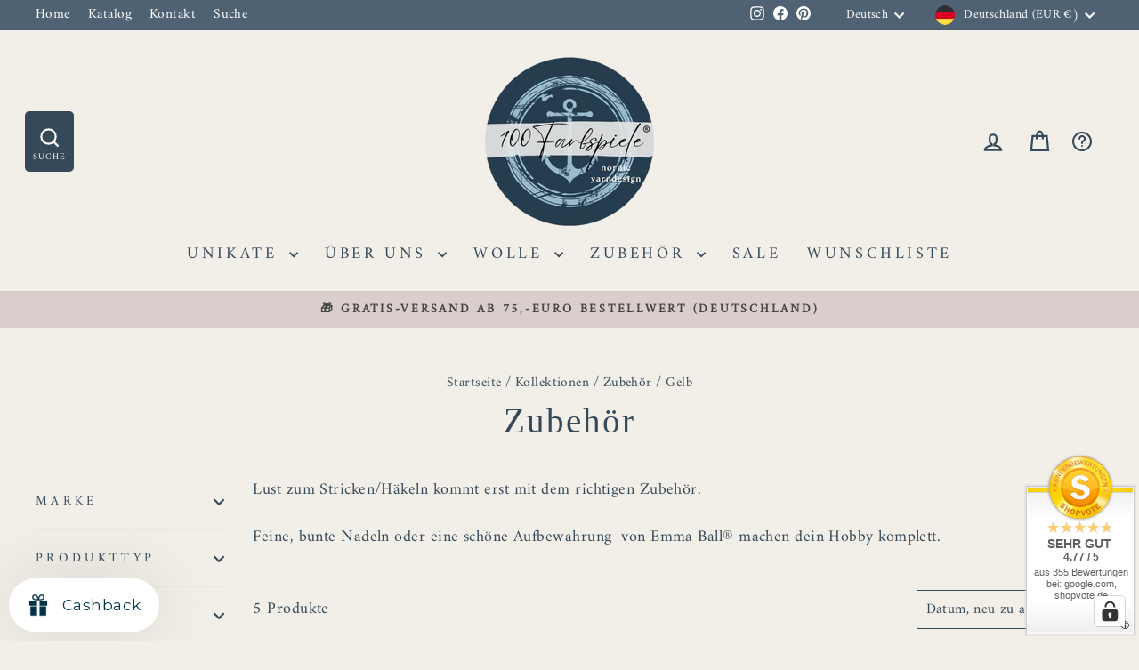

--- FILE ---
content_type: text/html; charset=utf-8
request_url: https://www.100farbspiele.de/collections/zubehor/gelb
body_size: 57240
content:
<!doctype html>
<html class="no-js" lang="de" dir="ltr">
<head>
  <meta charset="utf-8">
  <meta http-equiv="X-UA-Compatible" content="IE=edge,chrome=1">
  <meta name="viewport" content="width=device-width,initial-scale=1">
  <meta name="theme-color" content="#4f6273">
  <link rel="canonical" href="https://www.100farbspiele.de/collections/zubehor/gelb">
  <link rel="preconnect" href="https://cdn.shopify.com" crossorigin>
  <link rel="preconnect" href="https://fonts.shopifycdn.com" crossorigin>
  <link rel="dns-prefetch" href="https://productreviews.shopifycdn.com">
  <link rel="dns-prefetch" href="https://ajax.googleapis.com">
  <link rel="dns-prefetch" href="https://maps.googleapis.com">
  <link rel="dns-prefetch" href="https://maps.gstatic.com"><link rel="shortcut icon" href="//www.100farbspiele.de/cdn/shop/files/0C8F6343-54E1-4398-80F8-FE7967A63392_32x32.png?v=1671872759" type="image/png" /><title>Zubehör
 &ndash; Getaggt &quot;Gelb&quot;&ndash; 100Farbspiele
</title>
<meta name="description" content="Lust zum Stricken/Häkeln kommt erst mit dem richtigen Zubehör. Feine, bunte Nadeln oder eine schöne Aufbewahrung  von Emma Ball® machen dein Hobby komplett."><meta property="og:site_name" content="100Farbspiele">
  <meta property="og:url" content="https://www.100farbspiele.de/collections/zubehor/gelb">
  <meta property="og:title" content="Zubehör">
  <meta property="og:type" content="website">
  <meta property="og:description" content="Lust zum Stricken/Häkeln kommt erst mit dem richtigen Zubehör. Feine, bunte Nadeln oder eine schöne Aufbewahrung  von Emma Ball® machen dein Hobby komplett."><meta property="og:image" content="http://www.100farbspiele.de/cdn/shop/collections/4B85A553-DE0C-473B-800D-CD49C4369DD1.jpg?v=1747139412">
    <meta property="og:image:secure_url" content="https://www.100farbspiele.de/cdn/shop/collections/4B85A553-DE0C-473B-800D-CD49C4369DD1.jpg?v=1747139412">
    <meta property="og:image:width" content="2194">
    <meta property="og:image:height" content="2992"><meta name="twitter:site" content="@">
  <meta name="twitter:card" content="summary_large_image">
  <meta name="twitter:title" content="Zubehör">
  <meta name="twitter:description" content="Lust zum Stricken/Häkeln kommt erst mit dem richtigen Zubehör. Feine, bunte Nadeln oder eine schöne Aufbewahrung  von Emma Ball® machen dein Hobby komplett.">
<script async crossorigin fetchpriority="high" src="/cdn/shopifycloud/importmap-polyfill/es-modules-shim.2.4.0.js"></script>
<script type="importmap">
{
  "imports": {
    "element.base-media": "//www.100farbspiele.de/cdn/shop/t/16/assets/element.base-media.js?v=61305152781971747521761207565",
    "element.image.parallax": "//www.100farbspiele.de/cdn/shop/t/16/assets/element.image.parallax.js?v=59188309605188605141761207565",
    "element.model": "//www.100farbspiele.de/cdn/shop/t/16/assets/element.model.js?v=104979259955732717291761207566",
    "element.quantity-selector": "//www.100farbspiele.de/cdn/shop/t/16/assets/element.quantity-selector.js?v=68208048201360514121761207567",
    "element.text.rte": "//www.100farbspiele.de/cdn/shop/t/16/assets/element.text.rte.js?v=28194737298593644281761207568",
    "element.video": "//www.100farbspiele.de/cdn/shop/t/16/assets/element.video.js?v=110560105447302630031761207568",
    "is-land": "//www.100farbspiele.de/cdn/shop/t/16/assets/is-land.min.js?v=92343381495565747271761207622",
    "util.misc": "//www.100farbspiele.de/cdn/shop/t/16/assets/util.misc.js?v=117964846174238173191761207645",
    "util.product-loader": "//www.100farbspiele.de/cdn/shop/t/16/assets/util.product-loader.js?v=71947287259713254281761207646",
    "util.resource-loader": "//www.100farbspiele.de/cdn/shop/t/16/assets/util.resource-loader.js?v=81301169148003274841761207647",
    "vendor.in-view": "//www.100farbspiele.de/cdn/shop/t/16/assets/vendor.in-view.js?v=126891093837844970591761207648"
  }
}
</script><script type="module" src="//www.100farbspiele.de/cdn/shop/t/16/assets/is-land.min.js?v=92343381495565747271761207622"></script>
<style data-shopify>
  @font-face {
  font-family: Amiri;
  font-weight: 400;
  font-style: normal;
  font-display: swap;
  src: url("//www.100farbspiele.de/cdn/fonts/amiri/amiri_n4.fee8c3379b68ea3b9c7241a63b8a252071faad52.woff2") format("woff2"),
       url("//www.100farbspiele.de/cdn/fonts/amiri/amiri_n4.94cde4e18ec8ae53bf8f7240b84e1f76ce23772d.woff") format("woff");
}


  
  @font-face {
  font-family: Amiri;
  font-weight: 400;
  font-style: italic;
  font-display: swap;
  src: url("//www.100farbspiele.de/cdn/fonts/amiri/amiri_i4.95beacf234505f7529ea2b9b84305503763d41e2.woff2") format("woff2"),
       url("//www.100farbspiele.de/cdn/fonts/amiri/amiri_i4.8d0b215ae13ef2acc52deb9eff6cd2c66724cd2c.woff") format("woff");
}

  
</style><link href="//www.100farbspiele.de/cdn/shop/t/16/assets/theme.css?v=160220805827120112971761207674" rel="stylesheet" type="text/css" media="all" />
<style data-shopify>:root {
    --typeHeaderPrimary: Garamond;
    --typeHeaderFallback: Baskerville, Caslon, serif;
    --typeHeaderSize: 39px;
    --typeHeaderWeight: 400;
    --typeHeaderLineHeight: 1;
    --typeHeaderSpacing: 0.05em;

    --typeBasePrimary:Amiri;
    --typeBaseFallback:serif;
    --typeBaseSize: 18px;
    --typeBaseWeight: 400;
    --typeBaseSpacing: 0.025em;
    --typeBaseLineHeight: 1.6;
    --typeBaselineHeightMinus01: 1.5;

    --typeCollectionTitle: 26px;

    --iconWeight: 5px;
    --iconLinecaps: miter;

    
        --buttonRadius: 3px;
    

    --colorGridOverlayOpacity: 0.06;
    --colorAnnouncement: #d9cecc;
    --colorAnnouncementText: #464545;

    --colorBody: #f2efe9;
    --colorBodyAlpha05: rgba(242, 239, 233, 0.05);
    --colorBodyDim: #e9e3d9;
    --colorBodyLightDim: #eeeae3;
    --colorBodyMediumDim: #eae6dc;


    --colorBorder: #364959;

    --colorBtnPrimary: #4f6273;
    --colorBtnPrimaryLight: #647c91;
    --colorBtnPrimaryDim: #455564;
    --colorBtnPrimaryText: #ffffff;

    --colorCartDot: #ff4f33;

    --colorDrawers: #ffffff;
    --colorDrawersDim: #f2f2f2;
    --colorDrawerBorder: #e8e8e1;
    --colorDrawerText: #464545;
    --colorDrawerTextDark: #1f1f1f;
    --colorDrawerButton: #464545;
    --colorDrawerButtonText: #ffffff;

    --colorFooter: #f2efe9;
    --colorFooterText: #464545;
    --colorFooterTextAlpha01: #464545;

    --colorGridOverlay: #000000;
    --colorGridOverlayOpacity: 0.1;

    --colorHeaderTextAlpha01: rgba(54, 73, 89, 0.1);

    --colorHeroText: #ffffff;

    --colorSmallImageBg: #d9cecc;
    --colorLargeImageBg: #364959;

    --colorImageOverlay: #464545;
    --colorImageOverlayOpacity: 0.1;
    --colorImageOverlayTextShadow: 0.2;

    --colorLink: #364959;

    --colorModalBg: rgba(230, 230, 230, 0.6);

    --colorNav: #f2efe9;
    --colorNavText: #364959;

    --colorPrice: #464545;

    --colorSaleTag: #949ba6;
    --colorSaleTagText: #ffffff;

    --colorTextBody: #364959;
    --colorTextBodyAlpha015: rgba(54, 73, 89, 0.15);
    --colorTextBodyAlpha005: rgba(54, 73, 89, 0.05);
    --colorTextBodyAlpha008: rgba(54, 73, 89, 0.08);
    --colorTextSavings: #C20000;

    --urlIcoSelect: url(//www.100farbspiele.de/cdn/shop/t/16/assets/ico-select.svg);
    --urlIcoSelectFooter: url(//www.100farbspiele.de/cdn/shop/t/16/assets/ico-select-footer.svg);
    --urlIcoSelectWhite: url(//www.100farbspiele.de/cdn/shop/t/16/assets/ico-select-white.svg);

    --grid-gutter: 17px;
    --drawer-gutter: 20px;

    --sizeChartMargin: 25px 0;
    --sizeChartIconMargin: 5px;

    --newsletterReminderPadding: 40px;

    /*Shop Pay Installments*/
    --color-body-text: #364959;
    --color-body: #f2efe9;
    --color-bg: #f2efe9;
    }

    .placeholder-content {
    background-image: linear-gradient(100deg, #d9cecc 40%, #d2c6c3 63%, #d9cecc 79%);
    }</style><script>
    document.documentElement.className = document.documentElement.className.replace('no-js', 'js');

    window.theme = window.theme || {};
    theme.routes = {
      home: "/",
      cart: "/cart.js",
      cartPage: "/cart",
      cartAdd: "/cart/add.js",
      cartChange: "/cart/change.js",
      search: "/search",
      predictiveSearch: "/search/suggest"
    };
    theme.strings = {
      soldOut: "Ausverkauft",
      unavailable: "Nicht verfügbar",
      inStockLabel: "Auf Lager",
      oneStockLabel: "[count] auf Lager",
      otherStockLabel: "[count] auf Lager",
      willNotShipUntil: "Wird nach dem [date] versendet",
      willBeInStockAfter: "Wird nach dem [date] auf Lager sein",
      waitingForStock: "Nachbestellt, bald verfügbar",
      savePrice: "Spare [saved_amount]",
      cartEmpty: "Ihr Einkaufswagen ist im Moment leer.",
      cartTermsConfirmation: "Sie müssen den Verkaufsbedingungen zustimmen, um auszuchecken",
      searchCollections: "Kollektionen",
      searchPages: "Seiten",
      searchArticles: "Artikel",
      productFrom: "Ab ",
      maxQuantity: "Du kannst nur haben [quantity] von [title] in Ihrem Warenkorbt."
    };
    theme.settings = {
      cartType: "page",
      isCustomerTemplate: false,
      moneyFormat: "{{amount_with_comma_separator}}€",
      saveType: "percent",
      productImageSize: "natural",
      productImageCover: true,
      predictiveSearch: true,
      predictiveSearchType: null,
      predictiveSearchVendor: false,
      predictiveSearchPrice: false,
      quickView: false,
      themeName: 'Impulse',
      themeVersion: "8.1.0"
    };
  </script>

  <script>window.performance && window.performance.mark && window.performance.mark('shopify.content_for_header.start');</script><meta name="facebook-domain-verification" content="ttws8tsm5rfruyn7iy8posy775ri6f">
<meta name="facebook-domain-verification" content="y3i1zquh0dj71owrlm6y4zsusavc33">
<meta name="google-site-verification" content="36uIChENqT3ive0CM2Ps8ggoPqX9AC42TI_DOOjfB1Q">
<meta id="shopify-digital-wallet" name="shopify-digital-wallet" content="/61073096882/digital_wallets/dialog">
<meta name="shopify-checkout-api-token" content="4a2d7506650650cf503f225ea71d6d28">
<meta id="in-context-paypal-metadata" data-shop-id="61073096882" data-venmo-supported="false" data-environment="production" data-locale="de_DE" data-paypal-v4="true" data-currency="EUR">
<link rel="alternate" type="application/atom+xml" title="Feed" href="/collections/zubehor/gelb.atom" />
<link rel="alternate" hreflang="x-default" href="https://www.100farbspiele.de/collections/zubehor/gelb">
<link rel="alternate" hreflang="de" href="https://www.100farbspiele.de/collections/zubehor/gelb">
<link rel="alternate" hreflang="en" href="https://www.100farbspiele.de/en/collections/zubehor/gelb">
<link rel="alternate" hreflang="fr" href="https://www.100farbspiele.de/fr/collections/zubehor/gelb">
<link rel="alternate" type="application/json+oembed" href="https://www.100farbspiele.de/collections/zubehor/gelb.oembed">
<script async="async" src="/checkouts/internal/preloads.js?locale=de-DE"></script>
<link rel="preconnect" href="https://shop.app" crossorigin="anonymous">
<script async="async" src="https://shop.app/checkouts/internal/preloads.js?locale=de-DE&shop_id=61073096882" crossorigin="anonymous"></script>
<script id="apple-pay-shop-capabilities" type="application/json">{"shopId":61073096882,"countryCode":"DE","currencyCode":"EUR","merchantCapabilities":["supports3DS"],"merchantId":"gid:\/\/shopify\/Shop\/61073096882","merchantName":"100Farbspiele","requiredBillingContactFields":["postalAddress","email"],"requiredShippingContactFields":["postalAddress","email"],"shippingType":"shipping","supportedNetworks":["visa","maestro","masterCard","amex"],"total":{"type":"pending","label":"100Farbspiele","amount":"1.00"},"shopifyPaymentsEnabled":true,"supportsSubscriptions":true}</script>
<script id="shopify-features" type="application/json">{"accessToken":"4a2d7506650650cf503f225ea71d6d28","betas":["rich-media-storefront-analytics"],"domain":"www.100farbspiele.de","predictiveSearch":true,"shopId":61073096882,"locale":"de"}</script>
<script>var Shopify = Shopify || {};
Shopify.shop = "farbspiele.myshopify.com";
Shopify.locale = "de";
Shopify.currency = {"active":"EUR","rate":"1.0"};
Shopify.country = "DE";
Shopify.theme = {"name":"Impulse Ver. 8.1.0 vom 23.10.25","id":188824551688,"schema_name":"Impulse","schema_version":"8.1.0","theme_store_id":857,"role":"main"};
Shopify.theme.handle = "null";
Shopify.theme.style = {"id":null,"handle":null};
Shopify.cdnHost = "www.100farbspiele.de/cdn";
Shopify.routes = Shopify.routes || {};
Shopify.routes.root = "/";</script>
<script type="module">!function(o){(o.Shopify=o.Shopify||{}).modules=!0}(window);</script>
<script>!function(o){function n(){var o=[];function n(){o.push(Array.prototype.slice.apply(arguments))}return n.q=o,n}var t=o.Shopify=o.Shopify||{};t.loadFeatures=n(),t.autoloadFeatures=n()}(window);</script>
<script>
  window.ShopifyPay = window.ShopifyPay || {};
  window.ShopifyPay.apiHost = "shop.app\/pay";
  window.ShopifyPay.redirectState = null;
</script>
<script id="shop-js-analytics" type="application/json">{"pageType":"collection"}</script>
<script defer="defer" async type="module" src="//www.100farbspiele.de/cdn/shopifycloud/shop-js/modules/v2/client.init-shop-cart-sync_e98Ab_XN.de.esm.js"></script>
<script defer="defer" async type="module" src="//www.100farbspiele.de/cdn/shopifycloud/shop-js/modules/v2/chunk.common_Pcw9EP95.esm.js"></script>
<script defer="defer" async type="module" src="//www.100farbspiele.de/cdn/shopifycloud/shop-js/modules/v2/chunk.modal_CzmY4ZhL.esm.js"></script>
<script type="module">
  await import("//www.100farbspiele.de/cdn/shopifycloud/shop-js/modules/v2/client.init-shop-cart-sync_e98Ab_XN.de.esm.js");
await import("//www.100farbspiele.de/cdn/shopifycloud/shop-js/modules/v2/chunk.common_Pcw9EP95.esm.js");
await import("//www.100farbspiele.de/cdn/shopifycloud/shop-js/modules/v2/chunk.modal_CzmY4ZhL.esm.js");

  window.Shopify.SignInWithShop?.initShopCartSync?.({"fedCMEnabled":true,"windoidEnabled":true});

</script>
<script>
  window.Shopify = window.Shopify || {};
  if (!window.Shopify.featureAssets) window.Shopify.featureAssets = {};
  window.Shopify.featureAssets['shop-js'] = {"shop-cart-sync":["modules/v2/client.shop-cart-sync_DazCVyJ3.de.esm.js","modules/v2/chunk.common_Pcw9EP95.esm.js","modules/v2/chunk.modal_CzmY4ZhL.esm.js"],"init-fed-cm":["modules/v2/client.init-fed-cm_D0AulfmK.de.esm.js","modules/v2/chunk.common_Pcw9EP95.esm.js","modules/v2/chunk.modal_CzmY4ZhL.esm.js"],"shop-cash-offers":["modules/v2/client.shop-cash-offers_BISyWFEA.de.esm.js","modules/v2/chunk.common_Pcw9EP95.esm.js","modules/v2/chunk.modal_CzmY4ZhL.esm.js"],"shop-login-button":["modules/v2/client.shop-login-button_D_c1vx_E.de.esm.js","modules/v2/chunk.common_Pcw9EP95.esm.js","modules/v2/chunk.modal_CzmY4ZhL.esm.js"],"pay-button":["modules/v2/client.pay-button_CHADzJ4g.de.esm.js","modules/v2/chunk.common_Pcw9EP95.esm.js","modules/v2/chunk.modal_CzmY4ZhL.esm.js"],"shop-button":["modules/v2/client.shop-button_CQnD2U3v.de.esm.js","modules/v2/chunk.common_Pcw9EP95.esm.js","modules/v2/chunk.modal_CzmY4ZhL.esm.js"],"avatar":["modules/v2/client.avatar_BTnouDA3.de.esm.js"],"init-windoid":["modules/v2/client.init-windoid_CmA0-hrC.de.esm.js","modules/v2/chunk.common_Pcw9EP95.esm.js","modules/v2/chunk.modal_CzmY4ZhL.esm.js"],"init-shop-for-new-customer-accounts":["modules/v2/client.init-shop-for-new-customer-accounts_BCzC_Mib.de.esm.js","modules/v2/client.shop-login-button_D_c1vx_E.de.esm.js","modules/v2/chunk.common_Pcw9EP95.esm.js","modules/v2/chunk.modal_CzmY4ZhL.esm.js"],"init-shop-email-lookup-coordinator":["modules/v2/client.init-shop-email-lookup-coordinator_DYzOit4u.de.esm.js","modules/v2/chunk.common_Pcw9EP95.esm.js","modules/v2/chunk.modal_CzmY4ZhL.esm.js"],"init-shop-cart-sync":["modules/v2/client.init-shop-cart-sync_e98Ab_XN.de.esm.js","modules/v2/chunk.common_Pcw9EP95.esm.js","modules/v2/chunk.modal_CzmY4ZhL.esm.js"],"shop-toast-manager":["modules/v2/client.shop-toast-manager_Bc-1elH8.de.esm.js","modules/v2/chunk.common_Pcw9EP95.esm.js","modules/v2/chunk.modal_CzmY4ZhL.esm.js"],"init-customer-accounts":["modules/v2/client.init-customer-accounts_CqlRHmZs.de.esm.js","modules/v2/client.shop-login-button_D_c1vx_E.de.esm.js","modules/v2/chunk.common_Pcw9EP95.esm.js","modules/v2/chunk.modal_CzmY4ZhL.esm.js"],"init-customer-accounts-sign-up":["modules/v2/client.init-customer-accounts-sign-up_DZmBw6yB.de.esm.js","modules/v2/client.shop-login-button_D_c1vx_E.de.esm.js","modules/v2/chunk.common_Pcw9EP95.esm.js","modules/v2/chunk.modal_CzmY4ZhL.esm.js"],"shop-follow-button":["modules/v2/client.shop-follow-button_Cx-w7rSq.de.esm.js","modules/v2/chunk.common_Pcw9EP95.esm.js","modules/v2/chunk.modal_CzmY4ZhL.esm.js"],"checkout-modal":["modules/v2/client.checkout-modal_Djjmh8qM.de.esm.js","modules/v2/chunk.common_Pcw9EP95.esm.js","modules/v2/chunk.modal_CzmY4ZhL.esm.js"],"shop-login":["modules/v2/client.shop-login_DMZMgoZf.de.esm.js","modules/v2/chunk.common_Pcw9EP95.esm.js","modules/v2/chunk.modal_CzmY4ZhL.esm.js"],"lead-capture":["modules/v2/client.lead-capture_SqejaEd8.de.esm.js","modules/v2/chunk.common_Pcw9EP95.esm.js","modules/v2/chunk.modal_CzmY4ZhL.esm.js"],"payment-terms":["modules/v2/client.payment-terms_DUeEqFTJ.de.esm.js","modules/v2/chunk.common_Pcw9EP95.esm.js","modules/v2/chunk.modal_CzmY4ZhL.esm.js"]};
</script>
<script>(function() {
  var isLoaded = false;
  function asyncLoad() {
    if (isLoaded) return;
    isLoaded = true;
    var urls = ["https:\/\/easygdpr.b-cdn.net\/v\/1553540745\/gdpr.min.js?shop=farbspiele.myshopify.com","https:\/\/wishlisthero-assets.revampco.com\/store-front\/bundle2.js?shop=farbspiele.myshopify.com","https:\/\/str.rise-ai.com\/?shop=farbspiele.myshopify.com","https:\/\/strn.rise-ai.com\/?shop=farbspiele.myshopify.com","https:\/\/wishlisthero-assets.revampco.com\/store-front\/bundle2.js?shop=farbspiele.myshopify.com","https:\/\/wishlisthero-assets.revampco.com\/store-front\/bundle2.js?shop=farbspiele.myshopify.com","https:\/\/storage.nfcube.com\/instafeed-66afce815a8451f42d927d8890b3733d.js?shop=farbspiele.myshopify.com","https:\/\/cdn.hextom.com\/js\/freeshippingbar.js?shop=farbspiele.myshopify.com"];
    for (var i = 0; i < urls.length; i++) {
      var s = document.createElement('script');
      s.type = 'text/javascript';
      s.async = true;
      s.src = urls[i];
      var x = document.getElementsByTagName('script')[0];
      x.parentNode.insertBefore(s, x);
    }
  };
  if(window.attachEvent) {
    window.attachEvent('onload', asyncLoad);
  } else {
    window.addEventListener('load', asyncLoad, false);
  }
})();</script>
<script id="__st">var __st={"a":61073096882,"offset":3600,"reqid":"d17cbc30-5724-4e18-a867-dc9f0b2199fd-1769276388","pageurl":"www.100farbspiele.de\/collections\/zubehor\/gelb","u":"19f766e24fb8","p":"collection","rtyp":"collection","rid":284631040178};</script>
<script>window.ShopifyPaypalV4VisibilityTracking = true;</script>
<script id="captcha-bootstrap">!function(){'use strict';const t='contact',e='account',n='new_comment',o=[[t,t],['blogs',n],['comments',n],[t,'customer']],c=[[e,'customer_login'],[e,'guest_login'],[e,'recover_customer_password'],[e,'create_customer']],r=t=>t.map((([t,e])=>`form[action*='/${t}']:not([data-nocaptcha='true']) input[name='form_type'][value='${e}']`)).join(','),a=t=>()=>t?[...document.querySelectorAll(t)].map((t=>t.form)):[];function s(){const t=[...o],e=r(t);return a(e)}const i='password',u='form_key',d=['recaptcha-v3-token','g-recaptcha-response','h-captcha-response',i],f=()=>{try{return window.sessionStorage}catch{return}},m='__shopify_v',_=t=>t.elements[u];function p(t,e,n=!1){try{const o=window.sessionStorage,c=JSON.parse(o.getItem(e)),{data:r}=function(t){const{data:e,action:n}=t;return t[m]||n?{data:e,action:n}:{data:t,action:n}}(c);for(const[e,n]of Object.entries(r))t.elements[e]&&(t.elements[e].value=n);n&&o.removeItem(e)}catch(o){console.error('form repopulation failed',{error:o})}}const l='form_type',E='cptcha';function T(t){t.dataset[E]=!0}const w=window,h=w.document,L='Shopify',v='ce_forms',y='captcha';let A=!1;((t,e)=>{const n=(g='f06e6c50-85a8-45c8-87d0-21a2b65856fe',I='https://cdn.shopify.com/shopifycloud/storefront-forms-hcaptcha/ce_storefront_forms_captcha_hcaptcha.v1.5.2.iife.js',D={infoText:'Durch hCaptcha geschützt',privacyText:'Datenschutz',termsText:'Allgemeine Geschäftsbedingungen'},(t,e,n)=>{const o=w[L][v],c=o.bindForm;if(c)return c(t,g,e,D).then(n);var r;o.q.push([[t,g,e,D],n]),r=I,A||(h.body.append(Object.assign(h.createElement('script'),{id:'captcha-provider',async:!0,src:r})),A=!0)});var g,I,D;w[L]=w[L]||{},w[L][v]=w[L][v]||{},w[L][v].q=[],w[L][y]=w[L][y]||{},w[L][y].protect=function(t,e){n(t,void 0,e),T(t)},Object.freeze(w[L][y]),function(t,e,n,w,h,L){const[v,y,A,g]=function(t,e,n){const i=e?o:[],u=t?c:[],d=[...i,...u],f=r(d),m=r(i),_=r(d.filter((([t,e])=>n.includes(e))));return[a(f),a(m),a(_),s()]}(w,h,L),I=t=>{const e=t.target;return e instanceof HTMLFormElement?e:e&&e.form},D=t=>v().includes(t);t.addEventListener('submit',(t=>{const e=I(t);if(!e)return;const n=D(e)&&!e.dataset.hcaptchaBound&&!e.dataset.recaptchaBound,o=_(e),c=g().includes(e)&&(!o||!o.value);(n||c)&&t.preventDefault(),c&&!n&&(function(t){try{if(!f())return;!function(t){const e=f();if(!e)return;const n=_(t);if(!n)return;const o=n.value;o&&e.removeItem(o)}(t);const e=Array.from(Array(32),(()=>Math.random().toString(36)[2])).join('');!function(t,e){_(t)||t.append(Object.assign(document.createElement('input'),{type:'hidden',name:u})),t.elements[u].value=e}(t,e),function(t,e){const n=f();if(!n)return;const o=[...t.querySelectorAll(`input[type='${i}']`)].map((({name:t})=>t)),c=[...d,...o],r={};for(const[a,s]of new FormData(t).entries())c.includes(a)||(r[a]=s);n.setItem(e,JSON.stringify({[m]:1,action:t.action,data:r}))}(t,e)}catch(e){console.error('failed to persist form',e)}}(e),e.submit())}));const S=(t,e)=>{t&&!t.dataset[E]&&(n(t,e.some((e=>e===t))),T(t))};for(const o of['focusin','change'])t.addEventListener(o,(t=>{const e=I(t);D(e)&&S(e,y())}));const B=e.get('form_key'),M=e.get(l),P=B&&M;t.addEventListener('DOMContentLoaded',(()=>{const t=y();if(P)for(const e of t)e.elements[l].value===M&&p(e,B);[...new Set([...A(),...v().filter((t=>'true'===t.dataset.shopifyCaptcha))])].forEach((e=>S(e,t)))}))}(h,new URLSearchParams(w.location.search),n,t,e,['guest_login'])})(!0,!0)}();</script>
<script integrity="sha256-4kQ18oKyAcykRKYeNunJcIwy7WH5gtpwJnB7kiuLZ1E=" data-source-attribution="shopify.loadfeatures" defer="defer" src="//www.100farbspiele.de/cdn/shopifycloud/storefront/assets/storefront/load_feature-a0a9edcb.js" crossorigin="anonymous"></script>
<script crossorigin="anonymous" defer="defer" src="//www.100farbspiele.de/cdn/shopifycloud/storefront/assets/shopify_pay/storefront-65b4c6d7.js?v=20250812"></script>
<script data-source-attribution="shopify.dynamic_checkout.dynamic.init">var Shopify=Shopify||{};Shopify.PaymentButton=Shopify.PaymentButton||{isStorefrontPortableWallets:!0,init:function(){window.Shopify.PaymentButton.init=function(){};var t=document.createElement("script");t.src="https://www.100farbspiele.de/cdn/shopifycloud/portable-wallets/latest/portable-wallets.de.js",t.type="module",document.head.appendChild(t)}};
</script>
<script data-source-attribution="shopify.dynamic_checkout.buyer_consent">
  function portableWalletsHideBuyerConsent(e){var t=document.getElementById("shopify-buyer-consent"),n=document.getElementById("shopify-subscription-policy-button");t&&n&&(t.classList.add("hidden"),t.setAttribute("aria-hidden","true"),n.removeEventListener("click",e))}function portableWalletsShowBuyerConsent(e){var t=document.getElementById("shopify-buyer-consent"),n=document.getElementById("shopify-subscription-policy-button");t&&n&&(t.classList.remove("hidden"),t.removeAttribute("aria-hidden"),n.addEventListener("click",e))}window.Shopify?.PaymentButton&&(window.Shopify.PaymentButton.hideBuyerConsent=portableWalletsHideBuyerConsent,window.Shopify.PaymentButton.showBuyerConsent=portableWalletsShowBuyerConsent);
</script>
<script data-source-attribution="shopify.dynamic_checkout.cart.bootstrap">document.addEventListener("DOMContentLoaded",(function(){function t(){return document.querySelector("shopify-accelerated-checkout-cart, shopify-accelerated-checkout")}if(t())Shopify.PaymentButton.init();else{new MutationObserver((function(e,n){t()&&(Shopify.PaymentButton.init(),n.disconnect())})).observe(document.body,{childList:!0,subtree:!0})}}));
</script>
<script id='scb4127' type='text/javascript' async='' src='https://www.100farbspiele.de/cdn/shopifycloud/privacy-banner/storefront-banner.js'></script><link id="shopify-accelerated-checkout-styles" rel="stylesheet" media="screen" href="https://www.100farbspiele.de/cdn/shopifycloud/portable-wallets/latest/accelerated-checkout-backwards-compat.css" crossorigin="anonymous">
<style id="shopify-accelerated-checkout-cart">
        #shopify-buyer-consent {
  margin-top: 1em;
  display: inline-block;
  width: 100%;
}

#shopify-buyer-consent.hidden {
  display: none;
}

#shopify-subscription-policy-button {
  background: none;
  border: none;
  padding: 0;
  text-decoration: underline;
  font-size: inherit;
  cursor: pointer;
}

#shopify-subscription-policy-button::before {
  box-shadow: none;
}

      </style>

<script>window.performance && window.performance.mark && window.performance.mark('shopify.content_for_header.end');</script>

  <style data-shopify>
    :root {
      /* Root Variables */
      /* ========================= */
      --root-color-primary: #364959;
      --color-primary: #364959;
      --root-color-secondary: #f2efe9;
      --color-secondary: #f2efe9;
      --color-sale-tag: #949ba6;
      --color-sale-tag-text: #ffffff;
      --layout-section-padding-block: 3rem;
      --layout-section-padding-inline--md: 40px;
      --layout-section-max-inline-size: 1420px; 


      /* Text */
      /* ========================= */
      
      /* Body Font Styles */
      --element-text-font-family--body: Amiri;
      --element-text-font-family-fallback--body: serif;
      --element-text-font-weight--body: 400;
      --element-text-letter-spacing--body: 0.025em;
      --element-text-text-transform--body: none;

      /* Body Font Sizes */
      --element-text-font-size--body: initial;
      --element-text-font-size--body-xs: 14px;
      --element-text-font-size--body-sm: 16px;
      --element-text-font-size--body-md: 18px;
      --element-text-font-size--body-lg: 20px;
      
      /* Body Line Heights */
      --element-text-line-height--body: 1.6;

      /* Heading Font Styles */
      --element-text-font-family--heading: Garamond;
      --element-text-font-family-fallback--heading: Baskerville, Caslon, serif;
      --element-text-font-weight--heading: 400;
      --element-text-letter-spacing--heading: 0.05em;
      
       
      
      
      /* Heading Font Sizes */
      --element-text-font-size--heading-2xl: 55px;
      --element-text-font-size--heading-xl: 39px;
      --element-text-font-size--heading-lg: 33px;
      --element-text-font-size--heading-md: 31px;
      --element-text-font-size--heading-sm: 25px;
      --element-text-font-size--heading-xs: 23px;
      
      /* Heading Line Heights */
      --element-text-line-height--heading: 1;

      /* Buttons */
      /* ========================= */
      
          --element-button-radius: 3px;
      

      --element-button-padding-block: 12px;
      --element-button-text-transform: uppercase;
      --element-button-font-weight: 800;
      --element-button-font-size: max(calc(var(--typeBaseSize) - 4px), 13px);
      --element-button-letter-spacing: .3em;

      /* Base Color Variables */
      --element-button-color-primary: #4f6273;
      --element-button-color-secondary: #ffffff;
      --element-button-shade-border: 100%;

      /* Hover State Variables */
      --element-button-shade-background--hover: 0%;
      --element-button-shade-border--hover: 100%;

      /* Focus State Variables */
      --element-button-color-focus: var(--color-focus);

      /* Inputs */
      /* ========================= */
      
          --element-icon-radius: 3px;
      

      --element-input-font-size: var(--element-text-font-size--body-sm);
      --element-input-box-shadow-shade: 100%;

      /* Hover State Variables */
      --element-input-background-shade--hover: 0%;
      --element-input-box-shadow-spread-radius--hover: 1px;
    }

    @media only screen and (max-width: 768px) {
      :root {
        --element-button-font-size: max(calc(var(--typeBaseSize) - 5px), 11px);
      }
    }

    .element-radio {
        &:has(input[type='radio']:checked) {
          --element-button-color: var(--element-button-color-secondary);
        }
    }

    /* ATC Button Overrides */
    /* ========================= */

    .element-button[type="submit"],
    .element-button[type="submit"] .element-text,
    .element-button--shopify-payment-wrapper button {
      --element-button-padding-block: 13px;
      --element-button-padding-inline: 20px;
      --element-button-line-height: 1.42;
      --_font-size--body-md: var(--element-button-font-size);

      line-height: 1.42 !important;
    }

    /* When dynamic checkout is enabled */
    product-form:has(.element-button--shopify-payment-wrapper) {
      --element-button-color: #364959;

      .element-button[type="submit"],
      .element-button--shopify-payment-wrapper button {
        min-height: 50px !important;
      }

      .shopify-payment-button {
        margin: 0;
      }
    }

    /* Hover animation for non-angled buttons */
    body:not([data-button_style='angled']) .element-button[type="submit"] {
      position: relative;
      overflow: hidden;

      &:after {
        content: '';
        position: absolute;
        top: 0;
        left: 150%;
        width: 200%;
        height: 100%;
        transform: skewX(-20deg);
        background-image: linear-gradient(to right,transparent, rgba(255,255,255,.25),transparent);
      }

      &:hover:after {
        animation: shine 0.75s cubic-bezier(0.01, 0.56, 1, 1);
      }
    }

    /* ANGLED STYLE - ATC Button Overrides */
    /* ========================= */
    
    [data-button_style='angled'] {
      --element-button-shade-background--active: var(--element-button-shade-background);
      --element-button-shade-border--active: var(--element-button-shade-border);

      .element-button[type="submit"] {
        --_box-shadow: none;

        position: relative;
        max-width: 94%;
        border-top: 1px solid #4f6273;
        border-bottom: 1px solid #4f6273;
        
        &:before,
        &:after {
          content: '';
          position: absolute;
          display: block;
          top: -1px;
          bottom: -1px;
          width: 20px;
          transform: skewX(-12deg);
          background-color: #4f6273;
        }
        
        &:before {
          left: -6px;
        }
        
        &:after {
          right: -6px;
        }
      }

      /* When dynamic checkout is enabled */
      product-form:has(.element-button--shopify-payment-wrapper) {
        .element-button[type="submit"]:before,
        .element-button[type="submit"]:after {
          background-color: color-mix(in srgb,var(--_color-text) var(--_shade-background),var(--_color-background));
          border-top: 1px solid #4f6273;
          border-bottom: 1px solid #4f6273;
        }

        .element-button[type="submit"]:before {
          border-left: 1px solid #4f6273;
        }
        
        .element-button[type="submit"]:after {
          border-right: 1px solid #4f6273;
        }
      }

      .element-button--shopify-payment-wrapper {
        --_color-background: #4f6273;

        button:hover,
        button:before,
        button:after {
          background-color: color-mix(in srgb,var(--_color-text) var(--_shade-background),var(--_color-background)) !important;
        }

        button:not(button:focus-visible) {
          box-shadow: none !important;
        }
      }
    }
  </style>

  <script src="//www.100farbspiele.de/cdn/shop/t/16/assets/vendor-scripts-v11.js" defer="defer"></script><link rel="stylesheet" href="//www.100farbspiele.de/cdn/shop/t/16/assets/country-flags.css"><script src="//www.100farbspiele.de/cdn/shop/t/16/assets/theme.js?v=179877085334203945141761648133" defer="defer"></script>
  
<!-- BEGIN app block: shopify://apps/complianz-gdpr-cookie-consent/blocks/bc-block/e49729f0-d37d-4e24-ac65-e0e2f472ac27 -->

    
    
<link id='complianz-css' rel="stylesheet" href=https://cdn.shopify.com/extensions/019be05e-f673-7a8f-bd4e-ed0da9930f96/gdpr-legal-cookie-75/assets/complainz.css media="print" onload="this.media='all'">
    <style>
        #Compliance-iframe.Compliance-iframe-branded > div.purposes-header,
        #Compliance-iframe.Compliance-iframe-branded > div.cmplc-cmp-header,
        #purposes-container > div.purposes-header,
        #Compliance-cs-banner .Compliance-cs-brand {
            background-color: #ffffff !important;
            color: #000000!important;
        }
        #Compliance-iframe.Compliance-iframe-branded .purposes-header .cmplc-btn-cp ,
        #Compliance-iframe.Compliance-iframe-branded .purposes-header .cmplc-btn-cp:hover,
        #Compliance-iframe.Compliance-iframe-branded .purposes-header .cmplc-btn-back:hover  {
            background-color: #ffffff !important;
            opacity: 1 !important;
        }
        #Compliance-cs-banner .cmplc-toggle .cmplc-toggle-label {
            color: !important;
        }
        #Compliance-iframe.Compliance-iframe-branded .purposes-header .cmplc-btn-cp:hover,
        #Compliance-iframe.Compliance-iframe-branded .purposes-header .cmplc-btn-back:hover {
            background-color: !important;
            color: !important;
        }
        #Compliance-cs-banner #Compliance-cs-title {
            font-size: 14px !important;
        }
        #Compliance-cs-banner .Compliance-cs-content,
        #Compliance-cs-title,
        .cmplc-toggle-checkbox.granular-control-checkbox span {
            background-color: #FFFFFF !important;
            color: #0A0A0A !important;
            font-size: 14px !important;
        }
        #Compliance-cs-banner .Compliance-cs-close-btn {
            font-size: 14px !important;
            background-color: #FFFFFF !important;
        }
        #Compliance-cs-banner .Compliance-cs-opt-group {
            color: #FFFFFF !important;
        }
        #Compliance-cs-banner .Compliance-cs-opt-group button,
        .Compliance-alert button.Compliance-button-cancel {
            background-color: #FFFFFF!important;
            color: #007BBC!important;
        }
        #Compliance-cs-banner .Compliance-cs-opt-group button.Compliance-cs-accept-btn,
        #Compliance-cs-banner .Compliance-cs-opt-group button.Compliance-cs-btn-primary,
        .Compliance-alert button.Compliance-button-confirm {
            background-color: #007BBC !important;
            color: #FFFFFF !important;
        }
        #Compliance-cs-banner .Compliance-cs-opt-group button.Compliance-cs-reject-btn {
            background-color: #007BBC!important;
            color: #FFFFFF!important;
        }

        #Compliance-cs-banner .Compliance-banner-content button {
            cursor: pointer !important;
            color: currentColor !important;
            text-decoration: underline !important;
            border: none !important;
            background-color: transparent !important;
            font-size: 100% !important;
            padding: 0 !important;
        }

        #Compliance-cs-banner .Compliance-cs-opt-group button {
            border-radius: 4px !important;
            padding-block: 10px !important;
        }
        @media (min-width: 640px) {
            #Compliance-cs-banner.Compliance-cs-default-floating:not(.Compliance-cs-top):not(.Compliance-cs-center) .Compliance-cs-container, #Compliance-cs-banner.Compliance-cs-default-floating:not(.Compliance-cs-bottom):not(.Compliance-cs-center) .Compliance-cs-container, #Compliance-cs-banner.Compliance-cs-default-floating.Compliance-cs-center:not(.Compliance-cs-top):not(.Compliance-cs-bottom) .Compliance-cs-container {
                width: 560px !important;
            }
            #Compliance-cs-banner.Compliance-cs-default-floating:not(.Compliance-cs-top):not(.Compliance-cs-center) .Compliance-cs-opt-group, #Compliance-cs-banner.Compliance-cs-default-floating:not(.Compliance-cs-bottom):not(.Compliance-cs-center) .Compliance-cs-opt-group, #Compliance-cs-banner.Compliance-cs-default-floating.Compliance-cs-center:not(.Compliance-cs-top):not(.Compliance-cs-bottom) .Compliance-cs-opt-group {
                flex-direction: row !important;
            }
            #Compliance-cs-banner .Compliance-cs-opt-group button:not(:last-of-type),
            #Compliance-cs-banner .Compliance-cs-opt-group button {
                margin-right: 4px !important;
            }
            #Compliance-cs-banner .Compliance-cs-container .Compliance-cs-brand {
                position: absolute !important;
                inset-block-start: 6px;
            }
        }
        #Compliance-cs-banner.Compliance-cs-default-floating:not(.Compliance-cs-top):not(.Compliance-cs-center) .Compliance-cs-opt-group > div, #Compliance-cs-banner.Compliance-cs-default-floating:not(.Compliance-cs-bottom):not(.Compliance-cs-center) .Compliance-cs-opt-group > div, #Compliance-cs-banner.Compliance-cs-default-floating.Compliance-cs-center:not(.Compliance-cs-top):not(.Compliance-cs-bottom) .Compliance-cs-opt-group > div {
            flex-direction: row-reverse;
            width: 100% !important;
        }

        .Compliance-cs-brand-badge-outer, .Compliance-cs-brand-badge, #Compliance-cs-banner.Compliance-cs-default-floating.Compliance-cs-bottom .Compliance-cs-brand-badge-outer,
        #Compliance-cs-banner.Compliance-cs-default.Compliance-cs-bottom .Compliance-cs-brand-badge-outer,
        #Compliance-cs-banner.Compliance-cs-default:not(.Compliance-cs-left) .Compliance-cs-brand-badge-outer,
        #Compliance-cs-banner.Compliance-cs-default-floating:not(.Compliance-cs-left) .Compliance-cs-brand-badge-outer {
            display: none !important
        }

        #Compliance-cs-banner:not(.Compliance-cs-top):not(.Compliance-cs-bottom) .Compliance-cs-container.Compliance-cs-themed {
            flex-direction: row !important;
        }

        #Compliance-cs-banner #Compliance-cs-title,
        #Compliance-cs-banner #Compliance-cs-custom-title {
            justify-self: center !important;
            font-size: 14px !important;
            font-family: -apple-system,sans-serif !important;
            margin-inline: auto !important;
            width: 55% !important;
            text-align: center;
            font-weight: 600;
            visibility: unset;
        }

        @media (max-width: 640px) {
            #Compliance-cs-banner #Compliance-cs-title,
            #Compliance-cs-banner #Compliance-cs-custom-title {
                display: block;
            }
        }

        #Compliance-cs-banner .Compliance-cs-brand img {
            max-width: 110px !important;
            min-height: 32px !important;
        }
        #Compliance-cs-banner .Compliance-cs-container .Compliance-cs-brand {
            background: none !important;
            padding: 0px !important;
            margin-block-start:10px !important;
            margin-inline-start:16px !important;
        }

        #Compliance-cs-banner .Compliance-cs-opt-group button {
            padding-inline: 4px !important;
        }

    </style>
    
    
    
    

    <script type="text/javascript">
        function loadScript(src) {
            return new Promise((resolve, reject) => {
                const s = document.createElement("script");
                s.src = src;
                s.charset = "UTF-8";
                s.onload = resolve;
                s.onerror = reject;
                document.head.appendChild(s);
            });
        }

        function filterGoogleConsentModeURLs(domainsArray) {
            const googleConsentModeComplianzURls = [
                // 197, # Google Tag Manager:
                {"domain":"s.www.googletagmanager.com", "path":""},
                {"domain":"www.tagmanager.google.com", "path":""},
                {"domain":"www.googletagmanager.com", "path":""},
                {"domain":"googletagmanager.com", "path":""},
                {"domain":"tagassistant.google.com", "path":""},
                {"domain":"tagmanager.google.com", "path":""},

                // 2110, # Google Analytics 4:
                {"domain":"www.analytics.google.com", "path":""},
                {"domain":"www.google-analytics.com", "path":""},
                {"domain":"ssl.google-analytics.com", "path":""},
                {"domain":"google-analytics.com", "path":""},
                {"domain":"analytics.google.com", "path":""},
                {"domain":"region1.google-analytics.com", "path":""},
                {"domain":"region1.analytics.google.com", "path":""},
                {"domain":"*.google-analytics.com", "path":""},
                {"domain":"www.googletagmanager.com", "path":"/gtag/js?id=G"},
                {"domain":"googletagmanager.com", "path":"/gtag/js?id=UA"},
                {"domain":"www.googletagmanager.com", "path":"/gtag/js?id=UA"},
                {"domain":"googletagmanager.com", "path":"/gtag/js?id=G"},

                // 177, # Google Ads conversion tracking:
                {"domain":"googlesyndication.com", "path":""},
                {"domain":"media.admob.com", "path":""},
                {"domain":"gmodules.com", "path":""},
                {"domain":"ad.ytsa.net", "path":""},
                {"domain":"dartmotif.net", "path":""},
                {"domain":"dmtry.com", "path":""},
                {"domain":"go.channelintelligence.com", "path":""},
                {"domain":"googleusercontent.com", "path":""},
                {"domain":"googlevideo.com", "path":""},
                {"domain":"gvt1.com", "path":""},
                {"domain":"links.channelintelligence.com", "path":""},
                {"domain":"obrasilinteirojoga.com.br", "path":""},
                {"domain":"pcdn.tcgmsrv.net", "path":""},
                {"domain":"rdr.tag.channelintelligence.com", "path":""},
                {"domain":"static.googleadsserving.cn", "path":""},
                {"domain":"studioapi.doubleclick.com", "path":""},
                {"domain":"teracent.net", "path":""},
                {"domain":"ttwbs.channelintelligence.com", "path":""},
                {"domain":"wtb.channelintelligence.com", "path":""},
                {"domain":"youknowbest.com", "path":""},
                {"domain":"doubleclick.net", "path":""},
                {"domain":"redirector.gvt1.com", "path":""},

                //116, # Google Ads Remarketing
                {"domain":"googlesyndication.com", "path":""},
                {"domain":"media.admob.com", "path":""},
                {"domain":"gmodules.com", "path":""},
                {"domain":"ad.ytsa.net", "path":""},
                {"domain":"dartmotif.net", "path":""},
                {"domain":"dmtry.com", "path":""},
                {"domain":"go.channelintelligence.com", "path":""},
                {"domain":"googleusercontent.com", "path":""},
                {"domain":"googlevideo.com", "path":""},
                {"domain":"gvt1.com", "path":""},
                {"domain":"links.channelintelligence.com", "path":""},
                {"domain":"obrasilinteirojoga.com.br", "path":""},
                {"domain":"pcdn.tcgmsrv.net", "path":""},
                {"domain":"rdr.tag.channelintelligence.com", "path":""},
                {"domain":"static.googleadsserving.cn", "path":""},
                {"domain":"studioapi.doubleclick.com", "path":""},
                {"domain":"teracent.net", "path":""},
                {"domain":"ttwbs.channelintelligence.com", "path":""},
                {"domain":"wtb.channelintelligence.com", "path":""},
                {"domain":"youknowbest.com", "path":""},
                {"domain":"doubleclick.net", "path":""},
                {"domain":"redirector.gvt1.com", "path":""}
            ];

            if (!Array.isArray(domainsArray)) { 
                return [];
            }

            const blockedPairs = new Map();
            for (const rule of googleConsentModeComplianzURls) {
                if (!blockedPairs.has(rule.domain)) {
                    blockedPairs.set(rule.domain, new Set());
                }
                blockedPairs.get(rule.domain).add(rule.path);
            }

            return domainsArray.filter(item => {
                const paths = blockedPairs.get(item.d);
                return !(paths && paths.has(item.p));
            });
        }

        function setupAutoblockingByDomain() {
            // autoblocking by domain
            const autoblockByDomainArray = [];
            const prefixID = '10000' // to not get mixed with real metis ids
            let cmpBlockerDomains = []
            let cmpCmplcVendorsPurposes = {}
            let counter = 1
            for (const object of autoblockByDomainArray) {
                cmpBlockerDomains.push({
                    d: object.d,
                    p: object.path,
                    v: prefixID + counter,
                });
                counter++;
            }
            
            counter = 1
            for (const object of autoblockByDomainArray) {
                cmpCmplcVendorsPurposes[prefixID + counter] = object?.p ?? '1';
                counter++;
            }

            Object.defineProperty(window, "cmp_cmplc_vendors_purposes", {
                get() {
                    return cmpCmplcVendorsPurposes;
                },
                set(value) {
                    cmpCmplcVendorsPurposes = { ...cmpCmplcVendorsPurposes, ...value };
                }
            });
            const basicGmc = true;


            Object.defineProperty(window, "cmp_importblockerdomains", {
                get() {
                    if (basicGmc) {
                        return filterGoogleConsentModeURLs(cmpBlockerDomains);
                    }
                    return cmpBlockerDomains;
                },
                set(value) {
                    cmpBlockerDomains = [ ...cmpBlockerDomains, ...value ];
                }
            });
        }

        function enforceRejectionRecovery() {
            const base = (window._cmplc = window._cmplc || {});
            const featuresHolder = {};

            function lockFlagOn(holder) {
                const desc = Object.getOwnPropertyDescriptor(holder, 'rejection_recovery');
                if (!desc) {
                    Object.defineProperty(holder, 'rejection_recovery', {
                        get() { return true; },
                        set(_) { /* ignore */ },
                        enumerable: true,
                        configurable: false
                    });
                }
                return holder;
            }

            Object.defineProperty(base, 'csFeatures', {
                configurable: false,
                enumerable: true,
                get() {
                    return featuresHolder;
                },
                set(obj) {
                    if (obj && typeof obj === 'object') {
                        Object.keys(obj).forEach(k => {
                            if (k !== 'rejection_recovery') {
                                featuresHolder[k] = obj[k];
                            }
                        });
                    }
                    // we lock it, it won't try to redefine
                    lockFlagOn(featuresHolder);
                }
            });

            // Ensure an object is exposed even if read early
            if (!('csFeatures' in base)) {
                base.csFeatures = {};
            } else {
                // If someone already set it synchronously, merge and lock now.
                base.csFeatures = base.csFeatures;
            }
        }

        function splitDomains(joinedString) {
            if (!joinedString) {
                return []; // empty string -> empty array
            }
            return joinedString.split(";");
        }

        function setupWhitelist() {
            // Whitelist by domain:
            const whitelistString = "";
            const whitelist_array = [...splitDomains(whitelistString)];
            if (Array.isArray(window?.cmp_block_ignoredomains)) {
                window.cmp_block_ignoredomains = [...whitelist_array, ...window.cmp_block_ignoredomains];
            }
        }

        async function initCompliance() {
            const currentCsConfiguration = {"banner":{"acceptButtonDisplay":true,"rejectButtonDisplay":true,"customizeButtonDisplay":true,"position":"float-center","backgroundOverlay":false,"fontSize":"14px","content":"","acceptButtonCaption":"","rejectButtonCaption":"","customizeButtonCaption":"","backgroundColor":"#FFFFFF","cookiePolicyLinkColor":"#4DA8DA","textColor":"#0A0A0A","acceptButtonColor":"#007BBC","acceptButtonCaptionColor":"#FFFFFF","rejectButtonColor":"#007BBC","rejectButtonCaptionColor":"#FFFFFF","customizeButtonColor":"#FFFFFF","customizeButtonCaptionColor":"#007BBC","applyStyles":"false","logo":""},"privacyWidget":true,"siteId":4385855,"cookiePolicyIds":{"en":63736949}};
            const preview_config = {"format_and_position":{"has_background_overlay":false,"position":"float-center"},"text":{"fontsize":"14px","content":{"title":{"bg":"","ca":"","cs":"","da":"","de":"","el":"","en":"","en-GB":"","es":"","et":"","fi":"","fr":"","hr":"","hu":"","it":"","lt":"","lv":"","nl":"","no":"","pl":"","pt":"","pt-BR":"","ro":"","ru":"","sk":"","sl":"","sv":""},"hideTitle":false,"main":{"bg":"","ca":"","cs":"","da":"","de":"","el":"","en":"","en-GB":"","es":"","et":"","fi":"","fr":"","hr":"","hu":"","it":"","lt":"","lv":"","nl":"","no":"","pl":"","pt":"","pt-BR":"","ro":"","ru":"","sk":"","sl":"","sv":""},"accept":{"bg":"","ca":"","cs":"","da":"","de":"","el":"","en":"","en-GB":"","es":"","et":"","fi":"","fr":"","hr":"","hu":"","it":"","lt":"","lv":"","nl":"","no":"","pl":"","pt":"","pt-BR":"","ro":"","ru":"","sk":"","sl":"","sv":""},"reject":{"bg":"","ca":"","cs":"","da":"","de":"","el":"","en":"","en-GB":"","es":"","et":"","fi":"","fr":"","hr":"","hu":"","it":"","lt":"","lv":"","nl":"","no":"","pl":"","pt":"","pt-BR":"","ro":"","ru":"","sk":"","sl":"","sv":""},"learnMore":{"bg":"","ca":"","cs":"","da":"","de":"","el":"","en":"","en-GB":"","es":"","et":"","fi":"","fr":"","hr":"","hu":"","it":"","lt":"","lv":"","nl":"","no":"","pl":"","pt":"","pt-BR":"","ro":"","ru":"","sk":"","sl":"","sv":""},"cp_caption":{"bg":"","ca":"","cs":"","da":"","de":"","el":"","en":"","en-GB":"","es":"","et":"","fi":"","fr":"","hr":"","hu":"","it":"","lt":"","lv":"","nl":"","no":"","pl":"","pt":"","pt-BR":"","ro":"","ru":"","sk":"","sl":"","sv":""}}},"theme":{"setting_type":0,"standard":{"subtype":"light"},"color":{"selected_color":"Mint","selected_color_style":"neutral"},"custom":{"main":{"background":"#ffffff","text":"#000000"},"acceptButton":{"background":"#ffffff","text":"#000000"},"rejectButton":{"background":"#ffffff","text":"#000000"},"learnMoreButton":{"background":"#ffffff","text":"#000000"}},"logo":{"type":0,"add_from_url":{"url":"","brand_header_color":"#ffffff","brand_text_color":"#000000"},"upload":{"src":"","brand_header_color":"#ffffff","brand_text_color":"#000000"}}},"privacyWidget":true,"cookiePolicyPageUrl":"\/pages\/cookie-policy","privacyPolicyPageUrl":"\/policies\/privacy-policy","primaryDomain":"https:\/\/www.100farbspiele.de"};
            const settings = {"businessLocation":null,"targetRegions":[],"legislations":{"isAutomatic":true,"customLegislations":{"gdprApplies":true,"usprApplies":false,"ccpaApplies":false,"lgpdApplies":false}},"googleConsentMode":false,"microsoftConsentMode":false,"enableTcf":false,"fallbackLanguage":"en","emailNotification":true,"disableAutoBlocking":false,"enableAdvanceGCM":true};

            const supportedLangs = [
            'bg','ca','cs','da','de','el','en','en-GB','es','et',
            'fi','fr','hr','hu','it','lt','lv','nl','no','pl',
            'pt','pt-BR','ro','ru','sk','sl','sv'
            ];

            // Build i18n map; prefer globals (e.g., window.it / window.en) if your locale files define them,
            // otherwise fall back to Liquid-injected JSON (cleaned_*).
            const currentLang = "de";
            const fallbackLang = "en";

            let cmplc_i18n = {};

            // fallback first
            (function attachFallback() {
                // If your external locale file defines a global like "window[<lang>]"
                if (typeof window[fallbackLang] !== "undefined") {
                    cmplc_i18n[fallbackLang] = window[fallbackLang];
                    return;
                }
            })();

            // then current
            (function attachCurrent() {
            if (supportedLangs.includes(currentLang)) {
                if (typeof window[currentLang] !== "undefined") {
                    cmplc_i18n[currentLang] = window[currentLang];
                    return;
                }
            }
            })();

            const localeRootUrl = "/";
            const normalizedLocaleRoot = localeRootUrl.startsWith('/') ? localeRootUrl : `/${localeRootUrl}`;
            const isPrimaryLang = normalizedLocaleRoot === '/';

            const hasCookiePolicyForLocale = Boolean(currentCsConfiguration?.cookiePolicyIds?.[currentLang]);
            const localePath = isPrimaryLang ? '' : (hasCookiePolicyForLocale ? normalizedLocaleRoot : `/${fallbackLang}`);
            const primaryDomain = "https://www.100farbspiele.de";
            const cookiePolicyPageUrl = "/pages/cookie-policy";
            const privacyPolicyPageUrl = "/policies/privacy-policy";

            const cookiePolicyId =
            currentCsConfiguration?.cookiePolicyIds[currentLang] ??
            currentCsConfiguration?.cookiePolicyIds[fallbackLang];

            // 🔴 IMPORTANT: make _cmplc global
            window._cmplc = window?._cmplc || [];
            const _cmplc = window._cmplc;

            _cmplc.csConfiguration = {
                ..._cmplc.csConfiguration,
                ...currentCsConfiguration,
                cookiePolicyId,
                consentOnContinuedBrowsing:  false,
                perPurposeConsent:           true,
                countryDetection:            true,
                enableGdpr:                  settings?.legislations?.customLegislations?.gdprApplies,
                enableUspr:                  settings?.legislations?.customLegislations?.usprApplies,
                enableCcpa:                  settings?.legislations?.customLegislations?.ccpaApplies,
                enableLgpd:                  settings?.legislations?.customLegislations?.lgpdApplies,
                googleConsentMode:           settings?.googleConsentMode,
                uetConsentMode:              settings?.microsoftConsentMode,
                enableTcf:                   settings?.enableTcf,
                tcfPublisherCC:              settings?.businessLocation,
                lang:                        supportedLangs.includes(currentLang) ? currentLang : fallbackLang,
                i18n:                        cmplc_i18n,
                brand:                       'Complianz',
                cookiePolicyInOtherWindow:   true,
                cookiePolicyUrl:             `${primaryDomain}${localePath}${cookiePolicyPageUrl}`,
                privacyPolicyUrl:            `${primaryDomain}${localePath}${privacyPolicyPageUrl}`,
                floatingPreferencesButtonDisplay: currentCsConfiguration?.privacyWidget ? (currentCsConfiguration?.banner?.privacyWidgetPosition ?? 'bottom-right') : false,
                cmpId:                       { tcf: 332 },
                callback:                    {},
                purposes:                    "1, 2, 3, 4, 5",
                promptToAcceptOnBlockedElements: true,
                googleEnableAdvertiserConsentMode: settings?.googleConsentMode && settings?.enableTcf
            };

            const customeContent = preview_config?.text?.content ?? {};
            const titleContent =
            customeContent?.title?.hasOwnProperty(currentLang) ? customeContent?.title[currentLang] :
            customeContent?.title?.hasOwnProperty(fallbackLang) ? customeContent?.title[fallbackLang] : '';
            let mainContent =
            customeContent?.main?.hasOwnProperty(currentLang) ? customeContent?.main[currentLang] :
            customeContent?.main?.hasOwnProperty(fallbackLang) ? customeContent?.main[fallbackLang] : '';
            if (titleContent !== '') {
            mainContent = mainContent !== '' ? `<h2 id='Compliance-cs-custom-title'>${titleContent}</h2>${mainContent}` : '';
            }

            _cmplc.csConfiguration.banner = {
            ..._cmplc.csConfiguration.banner,
            content: mainContent,
            acceptButtonCaption:
                customeContent?.accept?.hasOwnProperty(currentLang) ? customeContent?.accept[currentLang] :
                customeContent?.accept?.hasOwnProperty(fallbackLang) ? customeContent?.accept[fallbackLang] : '',
            rejectButtonCaption:
                customeContent?.reject?.hasOwnProperty(currentLang) ? customeContent?.reject[currentLang] :
                customeContent?.reject?.hasOwnProperty(fallbackLang) ? customeContent?.reject[fallbackLang] : '',
            customizeButtonCaption:
                customeContent?.learnMore?.hasOwnProperty(currentLang) ? customeContent?.learnMore[currentLang] :
                customeContent?.learnMore?.hasOwnProperty(fallbackLang) ? customeContent?.learnMore[fallbackLang] : '',
            cookiePolicyLinkCaption:
                customeContent?.cp_caption?.hasOwnProperty(currentLang) ? customeContent?.cp_caption[currentLang] :
                customeContent?.cp_caption?.hasOwnProperty(fallbackLang) ? customeContent?.cp_caption[fallbackLang] : '',
            };

            var onPreferenceExpressedOrNotNeededCallback = function(prefs) {
                var isPrefEmpty = !prefs || Object.keys(prefs).length === 0;
                var consent = isPrefEmpty ? _cmplc.cs.api.getPreferences() : prefs;
                var shopifyPurposes = {
                    "analytics": [4, 's'],
                    "marketing": [5, 'adv'],
                    "preferences": [2, 3],
                    "sale_of_data": ['s', 'sh'],
                }
                var expressedConsent = {};
                Object.keys(shopifyPurposes).forEach(function(purposeItem) {
                    var purposeExpressed = null
                    shopifyPurposes[purposeItem].forEach(item => {
                    if (consent.purposes && typeof consent.purposes[item] === 'boolean') {
                        purposeExpressed = consent.purposes[item];
                    }
                    if (consent.uspr && typeof consent.uspr[item] === 'boolean' && purposeExpressed !== false) {
                        purposeExpressed = consent.uspr[item];
                    }
                    })
                    if (typeof purposeExpressed === 'boolean') {
                        expressedConsent[purposeItem] = purposeExpressed;
                    }
                })

                var oldConsentOfCustomer = Shopify.customerPrivacy.currentVisitorConsent();
                if (oldConsentOfCustomer["sale_of_data"] !== 'no') {
                    expressedConsent["sale_of_data"] = true;
                }

                window.Shopify.customerPrivacy.setTrackingConsent(expressedConsent, function() {});
            }

            var onCcpaOptOutCallback = function () {
                window.Shopify.customerPrivacy.setTrackingConsent({ "sale_of_data": false });
            }
        
            var onReady = function () {
                const currentConsent = window.Shopify.customerPrivacy.currentVisitorConsent();
                delete currentConsent['sale_of_data'];
                if (Object.values(currentConsent).some(consent => consent !== '') || !_cmplc.cs.state.needsConsent) {
                    return;
                }
                window._cmplc.cs.api.showBanner();
            }

            _cmplc.csConfiguration.callback.onPreferenceExpressedOrNotNeeded = onPreferenceExpressedOrNotNeededCallback;
            _cmplc.csConfiguration.callback.onCcpaOptOut = onCcpaOptOutCallback;
            _cmplc.csConfiguration.callback.onReady = onReady;

            window.dispatchEvent(new CustomEvent('cmplc::configurationIsSet'));
            window.COMPLIANZ_CONFIGURATION_IS_SET = true;

            if (settings?.disableAutoBlocking === true) {
                await loadScript(`https://cs.complianz.io/sync/${currentCsConfiguration.siteId}.js`)
                return;
            }

            // Load Complianz autoblocking AFTER config is set and global
            await loadScript(`https://cs.complianz.io/autoblocking/${currentCsConfiguration.siteId}.js`)
        }

        Promise.all([
            loadScript("https://cdn.shopify.com/extensions/019be05e-f673-7a8f-bd4e-ed0da9930f96/gdpr-legal-cookie-75/assets/de.js"),
            loadScript("https://cdn.shopify.com/extensions/019be05e-f673-7a8f-bd4e-ed0da9930f96/gdpr-legal-cookie-75/assets/en.js"),
        ]).then(async () => {
            // Autoblocking by domain:
            enforceRejectionRecovery();
            setupAutoblockingByDomain();
            await initCompliance();
            
        }).catch(async (err) => {
            console.error("Failed to load locale scripts:", err);
            // Autoblocking by domain:
            setupAutoblockingByDomain();
            await initCompliance();
        }).finally(() => {
            // Whitelist by domain:
            setupWhitelist();
            loadScript("https://cdn.complianz.io/cs/compliance_cs.js");
            if(false == true) {
                loadScript("https://cdn.complianz.io/cs/tcf/stub-v2.js");
                loadScript("https://cdn.complianz.io/cs/tcf/safe-tcf-v2.js");
            }
            if(false == true) {
                loadScript("//cdn.complianz.io/cs/gpp/stub.js");
            }
        });
    </script>

    <script>
        window.Shopify.loadFeatures(
            [
                {
                name: 'consent-tracking-api',
                version: '0.1',
                },
            ],
            function(error) {
                if (error) {
                throw error;
                }
            }
        );
    </script>


<!-- END app block --><!-- BEGIN app block: shopify://apps/swatcher-color-swatch-option/blocks/app-embed/95b5b837-eb82-4723-827b-eeecac269bbd --><!-- GSSTART Code for Swatches body. Do not change --><script   type="text/javascript"  src="https://gravity-software.com/showswatches/js/shopify/variantswatches61073096882.js?v=d016f4a498d31c9d1a1d6b6a21b7f02200996ef403a377bdf4a1126e97bc8180"></script><script> gsPathOfRequest = "collection"; </script>


<div id="gs-image-preload" style="display:none !important;">
    
    
<span class="gs-variant-data"
                       data-product-id="9495208558856"
                       data-product-handle="moin-jungs-un-deerns-mit-anleitung"
		       data-product-available="true"
                       data-src="//www.100farbspiele.de/cdn/shop/files/100farbspiele-unikat-ole-moin-jungs-un-deerns-mit-anleitung-50088048099592_256x.jpg?v=1748348635"
                       data-product-options='Farbe'
                       data-srcset='variantOptions=Ole;;&&thumbSrc=//www.100farbspiele.de/cdn/shop/files/100farbspiele-unikat-ole-moin-jungs-un-deerns-mit-anleitung-50088047739144_50x.jpg?v=1748348633&&variantId=50099203145992&&inventoryPolicy=continue&&inventoryQuantity=-26&&variantAvailable=true,variantOptions=Fiete;;&&thumbSrc=//www.100farbspiele.de/cdn/shop/files/100farbspiele-unikat-ole-moin-jungs-un-deerns-mit-anleitung-50088047968520_50x.jpg?v=1748348632&&variantId=50099208323336&&inventoryPolicy=continue&&inventoryQuantity=-30&&variantAvailable=true,variantOptions=Jannis;;&&thumbSrc=//www.100farbspiele.de/cdn/shop/files/100farbspiele-unikat-ole-moin-jungs-un-deerns-mit-anleitung-50088048034056_50x.jpg?v=1748348638&&variantId=50099211567368&&inventoryPolicy=continue&&inventoryQuantity=-28&&variantAvailable=true,variantOptions=Bente;;&&thumbSrc=//www.100farbspiele.de/cdn/shop/files/100farbspiele-unikat-ole-moin-jungs-un-deerns-mit-anleitung-50088048165128_50x.jpg?v=1748348654&&variantId=50099214549256&&inventoryPolicy=continue&&inventoryQuantity=-23&&variantAvailable=true,variantOptions=Femke;;&&thumbSrc=//www.100farbspiele.de/cdn/shop/files/100farbspiele-unikat-ole-moin-jungs-un-deerns-mit-anleitung-50088048230664_50x.jpg?v=1748348641&&variantId=50099217694984&&inventoryPolicy=continue&&inventoryQuantity=-62&&variantAvailable=true,variantOptions=Hanna;;&&thumbSrc=//www.100farbspiele.de/cdn/shop/files/100farbspiele-unikat-ole-moin-jungs-un-deerns-mit-anleitung-50088047837448_50x.jpg?v=1748348633&&variantId=50099219005704&&inventoryPolicy=continue&&inventoryQuantity=-42&&variantAvailable=true,' option1Images="&&Ole&&||&&files/100farbspiele-unikat-ole-moin-jungs-un-deerns-mit-anleitung-50088047739144.jpg&&Fiete&&||&&files/100farbspiele-unikat-ole-moin-jungs-un-deerns-mit-anleitung-50088047968520.jpg&&Jannis&&||&&files/100farbspiele-unikat-ole-moin-jungs-un-deerns-mit-anleitung-50088048034056.jpg&&Bente&&||&&files/100farbspiele-unikat-ole-moin-jungs-un-deerns-mit-anleitung-50088048165128.jpg&&Femke&&||&&files/100farbspiele-unikat-ole-moin-jungs-un-deerns-mit-anleitung-50088048230664.jpg&&Hanna&&||&&files/100farbspiele-unikat-ole-moin-jungs-un-deerns-mit-anleitung-50088047837448.jpg" option2Images="&&&&||&&files/100farbspiele-unikat-ole-moin-jungs-un-deerns-mit-anleitung-50088047739144.jpg" option3Images="&&&&||&&files/100farbspiele-unikat-ole-moin-jungs-un-deerns-mit-anleitung-50088047739144.jpg"></span>
    
    
<span class="gs-variant-data"
                       data-product-id="8011275927816"
                       data-product-handle="das-strick-kit-zur-schal-stola-cute-cozy-mit-anleitung"
		       data-product-available="true"
                       data-src="//www.100farbspiele.de/cdn/shop/products/langyarns-koralle-original-das-strick-kit-zur-schal-stola-cute-cozy-mit-anleitung-41322960847112_256x.jpg?v=1748351074"
                       data-product-options='Größe'
                       data-srcset='variantOptions=Koralle (original);;&&thumbSrc=//www.100farbspiele.de/cdn/shop/products/langyarns-koralle-original-das-strick-kit-zur-schal-stola-cute-cozy-mit-anleitung-41322960847112_50x.jpg?v=1748351074&&variantId=43671238476040&&inventoryPolicy=continue&&inventoryQuantity=90&&variantAvailable=true,variantOptions=Smaragd;;&&thumbSrc=//www.100farbspiele.de/cdn/shop/products/langyarns-koralle-original-das-strick-kit-zur-schal-stola-cute-cozy-mit-anleitung-41322997252360_50x.jpg?v=1748351044&&variantId=43671238508808&&inventoryPolicy=continue&&inventoryQuantity=-7&&variantAvailable=true,variantOptions=Zimt;;&&thumbSrc=//www.100farbspiele.de/cdn/shop/products/langyarns-koralle-original-das-strick-kit-zur-schal-stola-cute-cozy-mit-anleitung-41322998432008_50x.jpg?v=1748351041&&variantId=43671238541576&&inventoryPolicy=continue&&inventoryQuantity=-4&&variantAvailable=true,variantOptions=Fuchsia;;&&thumbSrc=//www.100farbspiele.de/cdn/shop/products/langyarns-koralle-original-das-strick-kit-zur-schal-stola-cute-cozy-mit-anleitung-41323000824072_50x.jpg?v=1748351039&&variantId=43671238574344&&inventoryPolicy=continue&&inventoryQuantity=-2&&variantAvailable=true,' option1Images="&&Koralle (original)&&||&&products/langyarns-koralle-original-das-strick-kit-zur-schal-stola-cute-cozy-mit-anleitung-41322960847112.jpg&&Smaragd&&||&&products/langyarns-koralle-original-das-strick-kit-zur-schal-stola-cute-cozy-mit-anleitung-41322997252360.jpg&&Zimt&&||&&products/langyarns-koralle-original-das-strick-kit-zur-schal-stola-cute-cozy-mit-anleitung-41322998432008.jpg&&Fuchsia&&||&&products/langyarns-koralle-original-das-strick-kit-zur-schal-stola-cute-cozy-mit-anleitung-41323000824072.jpg" option2Images="&&&&||&&products/langyarns-koralle-original-das-strick-kit-zur-schal-stola-cute-cozy-mit-anleitung-41322960847112.jpg" option3Images="&&&&||&&products/langyarns-koralle-original-das-strick-kit-zur-schal-stola-cute-cozy-mit-anleitung-41322960847112.jpg"></span>
    
    
<span class="gs-variant-data"
                       data-product-id="8007344881928"
                       data-product-handle="das-strick-kit-zum-bunten-merino-schal-mit-anleitung"
		       data-product-available="true"
                       data-src="//www.100farbspiele.de/cdn/shop/products/langyarns-default-title-das-strick-kit-zum-bunten-merino-schal-mit-anleitung-41326427242760_256x.jpg?v=1748351078"
                       data-product-options='Title'
                       data-srcset='variantOptions=Default Title;;&&thumbSrc=//www.100farbspiele.de/cdn/shopifycloud/storefront/assets/no-image-50-e6fb86f4_50x.gif&&variantId=43658135896328&&inventoryPolicy=continue&&inventoryQuantity=254&&variantAvailable=true,' option1Images="&&Default Title&&||&&" option2Images="&&&&||&&" option3Images="&&&&||&&"></span>
    
    
<span class="gs-variant-data"
                       data-product-id="7991218667784"
                       data-product-handle="100farbspiele-zauberlinge-2-kollektion-3"
		       data-product-available="true"
                       data-src="//www.100farbspiele.de/cdn/shop/products/100farbspiele-unikat-horizont-4fach-2x100g-800m-100farbspiele-zauberlinge-2-kollektion-40790293643528_256x.jpg?v=1748351232"
                       data-product-options='Farbe,Größe'
                       data-srcset='variantOptions=Horizont;4fach/2x100g=800m;&&thumbSrc=//www.100farbspiele.de/cdn/shop/products/100farbspiele-unikat-horizont-4fach-2x100g-800m-100farbspiele-zauberlinge-2-kollektion-40790293643528_50x.jpg?v=1748351232&&variantId=43610767917320&&inventoryPolicy=continue&&inventoryQuantity=-61&&variantAvailable=true,variantOptions=Horizont;4fach/2x150g=1155m;&&thumbSrc=//www.100farbspiele.de/cdn/shop/products/100farbspiele-unikat-horizont-4fach-2x100g-800m-100farbspiele-zauberlinge-2-kollektion-40790293643528_50x.jpg?v=1748351232&&variantId=43610767950088&&inventoryPolicy=continue&&inventoryQuantity=-30&&variantAvailable=true,variantOptions=Horizont;4fach/2x200g=1540m;&&thumbSrc=//www.100farbspiele.de/cdn/shop/products/100farbspiele-unikat-horizont-4fach-2x100g-800m-100farbspiele-zauberlinge-2-kollektion-40790293643528_50x.jpg?v=1748351232&&variantId=43610767982856&&inventoryPolicy=continue&&inventoryQuantity=-4&&variantAvailable=true,variantOptions=Horizont;4fach/2x250g=1925m;&&thumbSrc=//www.100farbspiele.de/cdn/shop/products/100farbspiele-unikat-horizont-4fach-2x100g-800m-100farbspiele-zauberlinge-2-kollektion-40790293643528_50x.jpg?v=1748351232&&variantId=43610768015624&&inventoryPolicy=continue&&inventoryQuantity=-4&&variantAvailable=true,variantOptions=Horizont;5fach/2x100g=606m;&&thumbSrc=//www.100farbspiele.de/cdn/shop/products/100farbspiele-unikat-horizont-4fach-2x100g-800m-100farbspiele-zauberlinge-2-kollektion-40790293643528_50x.jpg?v=1748351232&&variantId=43610768048392&&inventoryPolicy=continue&&inventoryQuantity=-6&&variantAvailable=true,variantOptions=Horizont;5fach/2x150g=908m;&&thumbSrc=//www.100farbspiele.de/cdn/shop/products/100farbspiele-unikat-horizont-4fach-2x100g-800m-100farbspiele-zauberlinge-2-kollektion-40790293643528_50x.jpg?v=1748351232&&variantId=43610768081160&&inventoryPolicy=continue&&inventoryQuantity=-7&&variantAvailable=true,variantOptions=Horizont;5fach/2x200g=1212m;&&thumbSrc=//www.100farbspiele.de/cdn/shop/products/100farbspiele-unikat-horizont-4fach-2x100g-800m-100farbspiele-zauberlinge-2-kollektion-40790293643528_50x.jpg?v=1748351232&&variantId=43610768113928&&inventoryPolicy=continue&&inventoryQuantity=-7&&variantAvailable=true,variantOptions=Horizont;5fach/2x250g=1514m;&&thumbSrc=//www.100farbspiele.de/cdn/shop/products/100farbspiele-unikat-horizont-4fach-2x100g-800m-100farbspiele-zauberlinge-2-kollektion-40790293643528_50x.jpg?v=1748351232&&variantId=43610768146696&&inventoryPolicy=continue&&inventoryQuantity=-8&&variantAvailable=true,variantOptions=Orchidee;4fach/2x100g=800m;&&thumbSrc=//www.100farbspiele.de/cdn/shop/products/100farbspiele-unikat-horizont-4fach-2x100g-800m-100farbspiele-zauberlinge-2-kollektion-40812890259720_50x.jpg?v=1748351233&&variantId=43610768179464&&inventoryPolicy=continue&&inventoryQuantity=-29&&variantAvailable=true,variantOptions=Orchidee;4fach/2x150g=1155m;&&thumbSrc=//www.100farbspiele.de/cdn/shop/products/100farbspiele-unikat-horizont-4fach-2x100g-800m-100farbspiele-zauberlinge-2-kollektion-40812890259720_50x.jpg?v=1748351233&&variantId=43610768212232&&inventoryPolicy=continue&&inventoryQuantity=-12&&variantAvailable=true,variantOptions=Orchidee;4fach/2x200g=1540m;&&thumbSrc=//www.100farbspiele.de/cdn/shop/products/100farbspiele-unikat-horizont-4fach-2x100g-800m-100farbspiele-zauberlinge-2-kollektion-40812890259720_50x.jpg?v=1748351233&&variantId=43610768245000&&inventoryPolicy=continue&&inventoryQuantity=-5&&variantAvailable=true,variantOptions=Orchidee;4fach/2x250g=1925m;&&thumbSrc=//www.100farbspiele.de/cdn/shop/products/100farbspiele-unikat-horizont-4fach-2x100g-800m-100farbspiele-zauberlinge-2-kollektion-40812890259720_50x.jpg?v=1748351233&&variantId=43610768277768&&inventoryPolicy=continue&&inventoryQuantity=-2&&variantAvailable=true,variantOptions=Orchidee;5fach/2x100g=606m;&&thumbSrc=//www.100farbspiele.de/cdn/shop/products/100farbspiele-unikat-horizont-4fach-2x100g-800m-100farbspiele-zauberlinge-2-kollektion-40812890259720_50x.jpg?v=1748351233&&variantId=43610768310536&&inventoryPolicy=continue&&inventoryQuantity=-1&&variantAvailable=true,variantOptions=Orchidee;5fach/2x150g=908m;&&thumbSrc=//www.100farbspiele.de/cdn/shop/products/100farbspiele-unikat-horizont-4fach-2x100g-800m-100farbspiele-zauberlinge-2-kollektion-40812890259720_50x.jpg?v=1748351233&&variantId=43610768343304&&inventoryPolicy=continue&&inventoryQuantity=-6&&variantAvailable=true,variantOptions=Orchidee;5fach/2x200g=1212m;&&thumbSrc=//www.100farbspiele.de/cdn/shop/products/100farbspiele-unikat-horizont-4fach-2x100g-800m-100farbspiele-zauberlinge-2-kollektion-40812890259720_50x.jpg?v=1748351233&&variantId=43610768376072&&inventoryPolicy=continue&&inventoryQuantity=-2&&variantAvailable=true,variantOptions=Orchidee;5fach/2x250g=1514m;&&thumbSrc=//www.100farbspiele.de/cdn/shop/products/100farbspiele-unikat-horizont-4fach-2x100g-800m-100farbspiele-zauberlinge-2-kollektion-40812890259720_50x.jpg?v=1748351233&&variantId=43610768408840&&inventoryPolicy=continue&&inventoryQuantity=-2&&variantAvailable=true,variantOptions=Apfelernte;4fach/2x100g=800m;&&thumbSrc=//www.100farbspiele.de/cdn/shop/products/100farbspiele-unikat-horizont-4fach-2x100g-800m-100farbspiele-zauberlinge-2-kollektion-40812892520712_50x.jpg?v=1748351215&&variantId=43610768703752&&inventoryPolicy=continue&&inventoryQuantity=-19&&variantAvailable=true,variantOptions=Apfelernte;4fach/2x150g=1155m;&&thumbSrc=//www.100farbspiele.de/cdn/shop/products/100farbspiele-unikat-horizont-4fach-2x100g-800m-100farbspiele-zauberlinge-2-kollektion-40812892520712_50x.jpg?v=1748351215&&variantId=43610768736520&&inventoryPolicy=continue&&inventoryQuantity=-7&&variantAvailable=true,variantOptions=Apfelernte;4fach/2x200g=1540m;&&thumbSrc=//www.100farbspiele.de/cdn/shop/products/100farbspiele-unikat-horizont-4fach-2x100g-800m-100farbspiele-zauberlinge-2-kollektion-40812892520712_50x.jpg?v=1748351215&&variantId=43610768769288&&inventoryPolicy=continue&&inventoryQuantity=0&&variantAvailable=true,variantOptions=Apfelernte;4fach/2x250g=1925m;&&thumbSrc=//www.100farbspiele.de/cdn/shop/products/100farbspiele-unikat-horizont-4fach-2x100g-800m-100farbspiele-zauberlinge-2-kollektion-40812892520712_50x.jpg?v=1748351215&&variantId=43610768802056&&inventoryPolicy=continue&&inventoryQuantity=0&&variantAvailable=true,variantOptions=Apfelernte;5fach/2x100g=606m;&&thumbSrc=//www.100farbspiele.de/cdn/shop/products/100farbspiele-unikat-horizont-4fach-2x100g-800m-100farbspiele-zauberlinge-2-kollektion-40812892520712_50x.jpg?v=1748351215&&variantId=43610768834824&&inventoryPolicy=continue&&inventoryQuantity=-1&&variantAvailable=true,variantOptions=Apfelernte;5fach/2x150g=908m;&&thumbSrc=//www.100farbspiele.de/cdn/shop/products/100farbspiele-unikat-horizont-4fach-2x100g-800m-100farbspiele-zauberlinge-2-kollektion-40812892520712_50x.jpg?v=1748351215&&variantId=43610768867592&&inventoryPolicy=continue&&inventoryQuantity=-2&&variantAvailable=true,variantOptions=Apfelernte;5fach/2x200g=1212m;&&thumbSrc=//www.100farbspiele.de/cdn/shop/products/100farbspiele-unikat-horizont-4fach-2x100g-800m-100farbspiele-zauberlinge-2-kollektion-40812892520712_50x.jpg?v=1748351215&&variantId=43610768900360&&inventoryPolicy=continue&&inventoryQuantity=-1&&variantAvailable=true,variantOptions=Apfelernte;5fach/2x250g=1514m;&&thumbSrc=//www.100farbspiele.de/cdn/shop/products/100farbspiele-unikat-horizont-4fach-2x100g-800m-100farbspiele-zauberlinge-2-kollektion-40812892520712_50x.jpg?v=1748351215&&variantId=43610768933128&&inventoryPolicy=continue&&inventoryQuantity=0&&variantAvailable=true,variantOptions=Letzte Karte;4fach/2x100g=800m;&&thumbSrc=//www.100farbspiele.de/cdn/shop/products/100farbspiele-unikat-horizont-4fach-2x100g-800m-100farbspiele-zauberlinge-2-kollektion-40790295511304_50x.jpg?v=1748351235&&variantId=43610768965896&&inventoryPolicy=continue&&inventoryQuantity=-10&&variantAvailable=true,variantOptions=Letzte Karte;4fach/2x150g=1155m;&&thumbSrc=//www.100farbspiele.de/cdn/shop/products/100farbspiele-unikat-horizont-4fach-2x100g-800m-100farbspiele-zauberlinge-2-kollektion-40790295511304_50x.jpg?v=1748351235&&variantId=43610768998664&&inventoryPolicy=continue&&inventoryQuantity=-2&&variantAvailable=true,variantOptions=Letzte Karte;4fach/2x200g=1540m;&&thumbSrc=//www.100farbspiele.de/cdn/shop/products/100farbspiele-unikat-horizont-4fach-2x100g-800m-100farbspiele-zauberlinge-2-kollektion-40790295511304_50x.jpg?v=1748351235&&variantId=43610769031432&&inventoryPolicy=continue&&inventoryQuantity=0&&variantAvailable=true,variantOptions=Letzte Karte;4fach/2x250g=1925m;&&thumbSrc=//www.100farbspiele.de/cdn/shop/products/100farbspiele-unikat-horizont-4fach-2x100g-800m-100farbspiele-zauberlinge-2-kollektion-40790295511304_50x.jpg?v=1748351235&&variantId=43610769064200&&inventoryPolicy=continue&&inventoryQuantity=-1&&variantAvailable=true,variantOptions=Letzte Karte;5fach/2x100g=606m;&&thumbSrc=//www.100farbspiele.de/cdn/shop/products/100farbspiele-unikat-horizont-4fach-2x100g-800m-100farbspiele-zauberlinge-2-kollektion-40790295511304_50x.jpg?v=1748351235&&variantId=43610769096968&&inventoryPolicy=continue&&inventoryQuantity=0&&variantAvailable=true,variantOptions=Letzte Karte;5fach/2x150g=908m;&&thumbSrc=//www.100farbspiele.de/cdn/shop/products/100farbspiele-unikat-horizont-4fach-2x100g-800m-100farbspiele-zauberlinge-2-kollektion-40790295511304_50x.jpg?v=1748351235&&variantId=43610769129736&&inventoryPolicy=continue&&inventoryQuantity=-1&&variantAvailable=true,variantOptions=Letzte Karte;5fach/2x200g=1212m;&&thumbSrc=//www.100farbspiele.de/cdn/shop/products/100farbspiele-unikat-horizont-4fach-2x100g-800m-100farbspiele-zauberlinge-2-kollektion-40790295511304_50x.jpg?v=1748351235&&variantId=43610769162504&&inventoryPolicy=continue&&inventoryQuantity=0&&variantAvailable=true,variantOptions=Letzte Karte;5fach/2x250g=1514m;&&thumbSrc=//www.100farbspiele.de/cdn/shop/products/100farbspiele-unikat-horizont-4fach-2x100g-800m-100farbspiele-zauberlinge-2-kollektion-40790295511304_50x.jpg?v=1748351235&&variantId=43610769195272&&inventoryPolicy=continue&&inventoryQuantity=0&&variantAvailable=true,variantOptions=Lavendel;4fach/2x100g=800m;&&thumbSrc=//www.100farbspiele.de/cdn/shop/products/100farbspiele-unikat-horizont-4fach-2x100g-800m-100farbspiele-zauberlinge-2-kollektion-40812894912776_50x.jpg?v=1748351227&&variantId=43613698294024&&inventoryPolicy=continue&&inventoryQuantity=-12&&variantAvailable=true,variantOptions=Lavendel;4fach/2x150g=1155m;&&thumbSrc=//www.100farbspiele.de/cdn/shop/products/100farbspiele-unikat-horizont-4fach-2x100g-800m-100farbspiele-zauberlinge-2-kollektion-40812894912776_50x.jpg?v=1748351227&&variantId=43613698326792&&inventoryPolicy=continue&&inventoryQuantity=-8&&variantAvailable=true,variantOptions=Lavendel;4fach/2x200g=1540m;&&thumbSrc=//www.100farbspiele.de/cdn/shop/products/100farbspiele-unikat-horizont-4fach-2x100g-800m-100farbspiele-zauberlinge-2-kollektion-40812894912776_50x.jpg?v=1748351227&&variantId=43613698359560&&inventoryPolicy=continue&&inventoryQuantity=-5&&variantAvailable=true,variantOptions=Lavendel;4fach/2x250g=1925m;&&thumbSrc=//www.100farbspiele.de/cdn/shop/products/100farbspiele-unikat-horizont-4fach-2x100g-800m-100farbspiele-zauberlinge-2-kollektion-40812894912776_50x.jpg?v=1748351227&&variantId=43613698392328&&inventoryPolicy=continue&&inventoryQuantity=-3&&variantAvailable=true,variantOptions=Lavendel;5fach/2x100g=606m;&&thumbSrc=//www.100farbspiele.de/cdn/shop/products/100farbspiele-unikat-horizont-4fach-2x100g-800m-100farbspiele-zauberlinge-2-kollektion-40812894912776_50x.jpg?v=1748351227&&variantId=43613698425096&&inventoryPolicy=continue&&inventoryQuantity=-1&&variantAvailable=true,variantOptions=Lavendel;5fach/2x150g=908m;&&thumbSrc=//www.100farbspiele.de/cdn/shop/products/100farbspiele-unikat-horizont-4fach-2x100g-800m-100farbspiele-zauberlinge-2-kollektion-40812894912776_50x.jpg?v=1748351227&&variantId=43613698457864&&inventoryPolicy=continue&&inventoryQuantity=0&&variantAvailable=true,variantOptions=Lavendel;5fach/2x200g=1212m;&&thumbSrc=//www.100farbspiele.de/cdn/shop/products/100farbspiele-unikat-horizont-4fach-2x100g-800m-100farbspiele-zauberlinge-2-kollektion-40812894912776_50x.jpg?v=1748351227&&variantId=43613698490632&&inventoryPolicy=continue&&inventoryQuantity=-1&&variantAvailable=true,variantOptions=Lavendel;5fach/2x250g=1514m;&&thumbSrc=//www.100farbspiele.de/cdn/shop/products/100farbspiele-unikat-horizont-4fach-2x100g-800m-100farbspiele-zauberlinge-2-kollektion-40812894912776_50x.jpg?v=1748351227&&variantId=43613698523400&&inventoryPolicy=continue&&inventoryQuantity=-1&&variantAvailable=true,variantOptions=Zart Besaitet;4fach/2x100g=800m;&&thumbSrc=//www.100farbspiele.de/cdn/shop/products/100farbspiele-unikat-horizont-4fach-2x100g-800m-100farbspiele-zauberlinge-2-kollektion-40812898582792_50x.jpg?v=1748351225&&variantId=43613698556168&&inventoryPolicy=continue&&inventoryQuantity=-23&&variantAvailable=true,variantOptions=Zart Besaitet;4fach/2x150g=1155m;&&thumbSrc=//www.100farbspiele.de/cdn/shop/products/100farbspiele-unikat-horizont-4fach-2x100g-800m-100farbspiele-zauberlinge-2-kollektion-40812898582792_50x.jpg?v=1748351225&&variantId=43613698588936&&inventoryPolicy=continue&&inventoryQuantity=-10&&variantAvailable=true,variantOptions=Zart Besaitet;4fach/2x200g=1540m;&&thumbSrc=//www.100farbspiele.de/cdn/shop/products/100farbspiele-unikat-horizont-4fach-2x100g-800m-100farbspiele-zauberlinge-2-kollektion-40812898582792_50x.jpg?v=1748351225&&variantId=43613698621704&&inventoryPolicy=continue&&inventoryQuantity=-3&&variantAvailable=true,variantOptions=Zart Besaitet;4fach/2x250g=1925m;&&thumbSrc=//www.100farbspiele.de/cdn/shop/products/100farbspiele-unikat-horizont-4fach-2x100g-800m-100farbspiele-zauberlinge-2-kollektion-40812898582792_50x.jpg?v=1748351225&&variantId=43613698654472&&inventoryPolicy=continue&&inventoryQuantity=0&&variantAvailable=true,variantOptions=Zart Besaitet;5fach/2x100g=606m;&&thumbSrc=//www.100farbspiele.de/cdn/shop/products/100farbspiele-unikat-horizont-4fach-2x100g-800m-100farbspiele-zauberlinge-2-kollektion-40812898582792_50x.jpg?v=1748351225&&variantId=43613698687240&&inventoryPolicy=continue&&inventoryQuantity=-1&&variantAvailable=true,variantOptions=Zart Besaitet;5fach/2x150g=908m;&&thumbSrc=//www.100farbspiele.de/cdn/shop/products/100farbspiele-unikat-horizont-4fach-2x100g-800m-100farbspiele-zauberlinge-2-kollektion-40812898582792_50x.jpg?v=1748351225&&variantId=43613698720008&&inventoryPolicy=continue&&inventoryQuantity=-1&&variantAvailable=true,variantOptions=Zart Besaitet;5fach/2x200g=1212m;&&thumbSrc=//www.100farbspiele.de/cdn/shop/products/100farbspiele-unikat-horizont-4fach-2x100g-800m-100farbspiele-zauberlinge-2-kollektion-40812898582792_50x.jpg?v=1748351225&&variantId=43613698752776&&inventoryPolicy=continue&&inventoryQuantity=0&&variantAvailable=true,variantOptions=Zart Besaitet;5fach/2x250g=1514m;&&thumbSrc=//www.100farbspiele.de/cdn/shop/products/100farbspiele-unikat-horizont-4fach-2x100g-800m-100farbspiele-zauberlinge-2-kollektion-40812898582792_50x.jpg?v=1748351225&&variantId=43613698785544&&inventoryPolicy=continue&&inventoryQuantity=-1&&variantAvailable=true,' option1Images="&&Horizont&&||&&products/100farbspiele-unikat-horizont-4fach-2x100g-800m-100farbspiele-zauberlinge-2-kollektion-40790293643528.jpg&&Orchidee&&||&&products/100farbspiele-unikat-horizont-4fach-2x100g-800m-100farbspiele-zauberlinge-2-kollektion-40812890259720.jpg&&Apfelernte&&||&&products/100farbspiele-unikat-horizont-4fach-2x100g-800m-100farbspiele-zauberlinge-2-kollektion-40812892520712.jpg&&Letzte Karte&&||&&products/100farbspiele-unikat-horizont-4fach-2x100g-800m-100farbspiele-zauberlinge-2-kollektion-40790295511304.jpg&&Lavendel&&||&&products/100farbspiele-unikat-horizont-4fach-2x100g-800m-100farbspiele-zauberlinge-2-kollektion-40812894912776.jpg&&Zart Besaitet&&||&&products/100farbspiele-unikat-horizont-4fach-2x100g-800m-100farbspiele-zauberlinge-2-kollektion-40812898582792.jpg" option2Images="&&4fach/2x100g=800m&&||&&products/100farbspiele-unikat-horizont-4fach-2x100g-800m-100farbspiele-zauberlinge-2-kollektion-40790293643528.jpg&&4fach/2x150g=1155m&&&&4fach/2x200g=1540m&&&&4fach/2x250g=1925m&&&&5fach/2x100g=606m&&&&5fach/2x150g=908m&&&&5fach/2x200g=1212m&&&&5fach/2x250g=1514m&&" option3Images="&&&&||&&products/100farbspiele-unikat-horizont-4fach-2x100g-800m-100farbspiele-zauberlinge-2-kollektion-40790293643528.jpg"></span>
    
    
<span class="gs-variant-data"
                       data-product-id="7300384424114"
                       data-product-handle="100farbspiele-zauberlinge-doppelpack"
		       data-product-available="true"
                       data-src="//www.100farbspiele.de/cdn/shop/products/100farbspiele-unikat-segeltorn-4fach-2x100g-800m-100farbspiele-zauberlinge-40086266020104_256x.jpg?v=1748351541"
                       data-product-options='Farbe,Größe'
                       data-srcset='variantOptions=Segeltörn;4fach/2x100g=800m;&&thumbSrc=//www.100farbspiele.de/cdn/shop/products/100farbspiele-unikat-segeltorn-4fach-2x100g-800m-100farbspiele-zauberlinge-40086252847368_50x.jpg?v=1748351541&&variantId=41897427501234&&inventoryPolicy=continue&&inventoryQuantity=-9&&variantAvailable=true,variantOptions=Segeltörn;4fach/2x150g=1155m;&&thumbSrc=//www.100farbspiele.de/cdn/shop/products/100farbspiele-unikat-segeltorn-4fach-2x100g-800m-100farbspiele-zauberlinge-40086252847368_50x.jpg?v=1748351541&&variantId=41929434923186&&inventoryPolicy=continue&&inventoryQuantity=0&&variantAvailable=true,variantOptions=Segeltörn;4fach/2x200g=1540m;&&thumbSrc=//www.100farbspiele.de/cdn/shop/products/100farbspiele-unikat-segeltorn-4fach-2x100g-800m-100farbspiele-zauberlinge-40086252847368_50x.jpg?v=1748351541&&variantId=41929434955954&&inventoryPolicy=continue&&inventoryQuantity=1&&variantAvailable=true,variantOptions=Segeltörn;4fach/2x250g=1925m;&&thumbSrc=//www.100farbspiele.de/cdn/shop/products/100farbspiele-unikat-segeltorn-4fach-2x100g-800m-100farbspiele-zauberlinge-40086252847368_50x.jpg?v=1748351541&&variantId=41929434988722&&inventoryPolicy=continue&&inventoryQuantity=2&&variantAvailable=true,variantOptions=Segeltörn;5fach/2x100g=606m;&&thumbSrc=//www.100farbspiele.de/cdn/shop/products/100farbspiele-unikat-segeltorn-4fach-2x100g-800m-100farbspiele-zauberlinge-40086252847368_50x.jpg?v=1748351541&&variantId=41929435021490&&inventoryPolicy=continue&&inventoryQuantity=2&&variantAvailable=true,variantOptions=Segeltörn;5fach/2x150g=908m;&&thumbSrc=//www.100farbspiele.de/cdn/shop/products/100farbspiele-unikat-segeltorn-4fach-2x100g-800m-100farbspiele-zauberlinge-40086252847368_50x.jpg?v=1748351541&&variantId=41929435054258&&inventoryPolicy=continue&&inventoryQuantity=3&&variantAvailable=true,variantOptions=Segeltörn;5fach/2x200g=1212m;&&thumbSrc=//www.100farbspiele.de/cdn/shop/products/100farbspiele-unikat-segeltorn-4fach-2x100g-800m-100farbspiele-zauberlinge-40086252847368_50x.jpg?v=1748351541&&variantId=41929435087026&&inventoryPolicy=continue&&inventoryQuantity=2&&variantAvailable=true,variantOptions=Segeltörn;5fach/2x250g=1514m;&&thumbSrc=//www.100farbspiele.de/cdn/shop/products/100farbspiele-unikat-segeltorn-4fach-2x100g-800m-100farbspiele-zauberlinge-40086252847368_50x.jpg?v=1748351541&&variantId=41929435119794&&inventoryPolicy=continue&&inventoryQuantity=2&&variantAvailable=true,variantOptions=Wochenende in Paris;4fach/2x100g=800m;&&thumbSrc=//www.100farbspiele.de/cdn/shop/products/100farbspiele-unikat-segeltorn-4fach-2x100g-800m-100farbspiele-zauberlinge-40086252945672_50x.jpg?v=1748351540&&variantId=43478857744648&&inventoryPolicy=continue&&inventoryQuantity=0&&variantAvailable=true,variantOptions=Wochenende in Paris;4fach/2x150g=1155m;&&thumbSrc=//www.100farbspiele.de/cdn/shop/products/100farbspiele-unikat-segeltorn-4fach-2x100g-800m-100farbspiele-zauberlinge-40086252945672_50x.jpg?v=1748351540&&variantId=43478857777416&&inventoryPolicy=continue&&inventoryQuantity=2&&variantAvailable=true,variantOptions=Wochenende in Paris;4fach/2x200g=1540m;&&thumbSrc=//www.100farbspiele.de/cdn/shop/products/100farbspiele-unikat-segeltorn-4fach-2x100g-800m-100farbspiele-zauberlinge-40086252945672_50x.jpg?v=1748351540&&variantId=43478857810184&&inventoryPolicy=continue&&inventoryQuantity=3&&variantAvailable=true,variantOptions=Wochenende in Paris;4fach/2x250g=1925m;&&thumbSrc=//www.100farbspiele.de/cdn/shop/products/100farbspiele-unikat-segeltorn-4fach-2x100g-800m-100farbspiele-zauberlinge-40086252945672_50x.jpg?v=1748351540&&variantId=43478857842952&&inventoryPolicy=continue&&inventoryQuantity=2&&variantAvailable=true,variantOptions=Wochenende in Paris;5fach/2x100g=606m;&&thumbSrc=//www.100farbspiele.de/cdn/shop/products/100farbspiele-unikat-segeltorn-4fach-2x100g-800m-100farbspiele-zauberlinge-40086252945672_50x.jpg?v=1748351540&&variantId=43478857875720&&inventoryPolicy=continue&&inventoryQuantity=3&&variantAvailable=true,variantOptions=Wochenende in Paris;5fach/2x150g=908m;&&thumbSrc=//www.100farbspiele.de/cdn/shop/products/100farbspiele-unikat-segeltorn-4fach-2x100g-800m-100farbspiele-zauberlinge-40086252945672_50x.jpg?v=1748351540&&variantId=43478857908488&&inventoryPolicy=continue&&inventoryQuantity=2&&variantAvailable=true,variantOptions=Wochenende in Paris;5fach/2x200g=1212m;&&thumbSrc=//www.100farbspiele.de/cdn/shop/products/100farbspiele-unikat-segeltorn-4fach-2x100g-800m-100farbspiele-zauberlinge-40086252945672_50x.jpg?v=1748351540&&variantId=43478857941256&&inventoryPolicy=continue&&inventoryQuantity=2&&variantAvailable=true,variantOptions=Wochenende in Paris;5fach/2x250g=1514m;&&thumbSrc=//www.100farbspiele.de/cdn/shop/products/100farbspiele-unikat-segeltorn-4fach-2x100g-800m-100farbspiele-zauberlinge-40086252945672_50x.jpg?v=1748351540&&variantId=43478857974024&&inventoryPolicy=continue&&inventoryQuantity=3&&variantAvailable=true,variantOptions=Aloha;4fach/2x100g=800m;&&thumbSrc=//www.100farbspiele.de/cdn/shop/products/100farbspiele-unikat-segeltorn-4fach-2x100g-800m-100farbspiele-zauberlinge-40086252912904_50x.jpg?v=1748351539&&variantId=43478858006792&&inventoryPolicy=continue&&inventoryQuantity=997&&variantAvailable=true,variantOptions=Aloha;4fach/2x150g=1155m;&&thumbSrc=//www.100farbspiele.de/cdn/shop/products/100farbspiele-unikat-segeltorn-4fach-2x100g-800m-100farbspiele-zauberlinge-40086252912904_50x.jpg?v=1748351539&&variantId=43478858039560&&inventoryPolicy=continue&&inventoryQuantity=-2&&variantAvailable=true,variantOptions=Aloha;4fach/2x200g=1540m;&&thumbSrc=//www.100farbspiele.de/cdn/shop/products/100farbspiele-unikat-segeltorn-4fach-2x100g-800m-100farbspiele-zauberlinge-40086252912904_50x.jpg?v=1748351539&&variantId=43478858072328&&inventoryPolicy=continue&&inventoryQuantity=1&&variantAvailable=true,variantOptions=Aloha;4fach/2x250g=1925m;&&thumbSrc=//www.100farbspiele.de/cdn/shop/products/100farbspiele-unikat-segeltorn-4fach-2x100g-800m-100farbspiele-zauberlinge-40086252912904_50x.jpg?v=1748351539&&variantId=43478858105096&&inventoryPolicy=continue&&inventoryQuantity=3&&variantAvailable=true,variantOptions=Aloha;5fach/2x100g=606m;&&thumbSrc=//www.100farbspiele.de/cdn/shop/products/100farbspiele-unikat-segeltorn-4fach-2x100g-800m-100farbspiele-zauberlinge-40086252912904_50x.jpg?v=1748351539&&variantId=43478858137864&&inventoryPolicy=continue&&inventoryQuantity=0&&variantAvailable=true,variantOptions=Aloha;5fach/2x150g=908m;&&thumbSrc=//www.100farbspiele.de/cdn/shop/products/100farbspiele-unikat-segeltorn-4fach-2x100g-800m-100farbspiele-zauberlinge-40086252912904_50x.jpg?v=1748351539&&variantId=43478858170632&&inventoryPolicy=continue&&inventoryQuantity=1&&variantAvailable=true,variantOptions=Aloha;5fach/2x200g=1212m;&&thumbSrc=//www.100farbspiele.de/cdn/shop/products/100farbspiele-unikat-segeltorn-4fach-2x100g-800m-100farbspiele-zauberlinge-40086252912904_50x.jpg?v=1748351539&&variantId=43478858203400&&inventoryPolicy=continue&&inventoryQuantity=2&&variantAvailable=true,variantOptions=Aloha;5fach/2x250g=1514m;&&thumbSrc=//www.100farbspiele.de/cdn/shop/products/100farbspiele-unikat-segeltorn-4fach-2x100g-800m-100farbspiele-zauberlinge-40086252912904_50x.jpg?v=1748351539&&variantId=43478858236168&&inventoryPolicy=continue&&inventoryQuantity=3&&variantAvailable=true,variantOptions=Himbeer Frizz;4fach/2x100g=800m;&&thumbSrc=//www.100farbspiele.de/cdn/shop/products/100farbspiele-unikat-segeltorn-4fach-2x100g-800m-100farbspiele-zauberlinge-40086252781832_50x.jpg?v=1748351537&&variantId=43478858268936&&inventoryPolicy=continue&&inventoryQuantity=0&&variantAvailable=true,variantOptions=Himbeer Frizz;4fach/2x150g=1155m;&&thumbSrc=//www.100farbspiele.de/cdn/shop/products/100farbspiele-unikat-segeltorn-4fach-2x100g-800m-100farbspiele-zauberlinge-40086252781832_50x.jpg?v=1748351537&&variantId=43478858301704&&inventoryPolicy=continue&&inventoryQuantity=2&&variantAvailable=true,variantOptions=Himbeer Frizz;4fach/2x200g=1540m;&&thumbSrc=//www.100farbspiele.de/cdn/shop/products/100farbspiele-unikat-segeltorn-4fach-2x100g-800m-100farbspiele-zauberlinge-40086252781832_50x.jpg?v=1748351537&&variantId=43478858334472&&inventoryPolicy=continue&&inventoryQuantity=3&&variantAvailable=true,variantOptions=Himbeer Frizz;4fach/2x250g=1925m;&&thumbSrc=//www.100farbspiele.de/cdn/shop/products/100farbspiele-unikat-segeltorn-4fach-2x100g-800m-100farbspiele-zauberlinge-40086252781832_50x.jpg?v=1748351537&&variantId=43478858367240&&inventoryPolicy=continue&&inventoryQuantity=3&&variantAvailable=true,variantOptions=Himbeer Frizz;5fach/2x100g=606m;&&thumbSrc=//www.100farbspiele.de/cdn/shop/products/100farbspiele-unikat-segeltorn-4fach-2x100g-800m-100farbspiele-zauberlinge-40086252781832_50x.jpg?v=1748351537&&variantId=43478858400008&&inventoryPolicy=continue&&inventoryQuantity=3&&variantAvailable=true,variantOptions=Himbeer Frizz;5fach/2x150g=908m;&&thumbSrc=//www.100farbspiele.de/cdn/shop/products/100farbspiele-unikat-segeltorn-4fach-2x100g-800m-100farbspiele-zauberlinge-40086252781832_50x.jpg?v=1748351537&&variantId=43478858432776&&inventoryPolicy=continue&&inventoryQuantity=3&&variantAvailable=true,variantOptions=Himbeer Frizz;5fach/2x200g=1212m;&&thumbSrc=//www.100farbspiele.de/cdn/shop/products/100farbspiele-unikat-segeltorn-4fach-2x100g-800m-100farbspiele-zauberlinge-40086252781832_50x.jpg?v=1748351537&&variantId=43478858465544&&inventoryPolicy=continue&&inventoryQuantity=3&&variantAvailable=true,variantOptions=Himbeer Frizz;5fach/2x250g=1514m;&&thumbSrc=//www.100farbspiele.de/cdn/shop/products/100farbspiele-unikat-segeltorn-4fach-2x100g-800m-100farbspiele-zauberlinge-40086252781832_50x.jpg?v=1748351537&&variantId=43478858498312&&inventoryPolicy=continue&&inventoryQuantity=3&&variantAvailable=true,variantOptions=Hippi Flippi;4fach/2x100g=800m;&&thumbSrc=//www.100farbspiele.de/cdn/shop/products/100farbspiele-unikat-segeltorn-4fach-2x100g-800m-100farbspiele-zauberlinge-40086265037064_50x.jpg?v=1748351539&&variantId=43478858531080&&inventoryPolicy=continue&&inventoryQuantity=-24&&variantAvailable=true,variantOptions=Hippi Flippi;4fach/2x150g=1155m;&&thumbSrc=//www.100farbspiele.de/cdn/shop/products/100farbspiele-unikat-segeltorn-4fach-2x100g-800m-100farbspiele-zauberlinge-40086265037064_50x.jpg?v=1748351539&&variantId=43478858563848&&inventoryPolicy=continue&&inventoryQuantity=-15&&variantAvailable=true,variantOptions=Hippi Flippi;4fach/2x200g=1540m;&&thumbSrc=//www.100farbspiele.de/cdn/shop/products/100farbspiele-unikat-segeltorn-4fach-2x100g-800m-100farbspiele-zauberlinge-40086265037064_50x.jpg?v=1748351539&&variantId=43478858596616&&inventoryPolicy=continue&&inventoryQuantity=0&&variantAvailable=true,variantOptions=Hippi Flippi;4fach/2x250g=1925m;&&thumbSrc=//www.100farbspiele.de/cdn/shop/products/100farbspiele-unikat-segeltorn-4fach-2x100g-800m-100farbspiele-zauberlinge-40086265037064_50x.jpg?v=1748351539&&variantId=43478858629384&&inventoryPolicy=continue&&inventoryQuantity=-2&&variantAvailable=true,variantOptions=Hippi Flippi;5fach/2x100g=606m;&&thumbSrc=//www.100farbspiele.de/cdn/shop/products/100farbspiele-unikat-segeltorn-4fach-2x100g-800m-100farbspiele-zauberlinge-40086265037064_50x.jpg?v=1748351539&&variantId=43478858662152&&inventoryPolicy=continue&&inventoryQuantity=-3&&variantAvailable=true,variantOptions=Hippi Flippi;5fach/2x150g=908m;&&thumbSrc=//www.100farbspiele.de/cdn/shop/products/100farbspiele-unikat-segeltorn-4fach-2x100g-800m-100farbspiele-zauberlinge-40086265037064_50x.jpg?v=1748351539&&variantId=43478858694920&&inventoryPolicy=continue&&inventoryQuantity=-1&&variantAvailable=true,variantOptions=Hippi Flippi;5fach/2x200g=1212m;&&thumbSrc=//www.100farbspiele.de/cdn/shop/products/100farbspiele-unikat-segeltorn-4fach-2x100g-800m-100farbspiele-zauberlinge-40086265037064_50x.jpg?v=1748351539&&variantId=43478858727688&&inventoryPolicy=continue&&inventoryQuantity=3&&variantAvailable=true,variantOptions=Hippi Flippi;5fach/2x250g=1514m;&&thumbSrc=//www.100farbspiele.de/cdn/shop/products/100farbspiele-unikat-segeltorn-4fach-2x100g-800m-100farbspiele-zauberlinge-40086265037064_50x.jpg?v=1748351539&&variantId=43478858760456&&inventoryPolicy=continue&&inventoryQuantity=1&&variantAvailable=true,variantOptions=Landleben;4fach/2x100g=800m;&&thumbSrc=//www.100farbspiele.de/cdn/shop/products/100farbspiele-unikat-segeltorn-4fach-2x100g-800m-100farbspiele-zauberlinge-40086252814600_50x.jpg?v=1748351540&&variantId=43478858793224&&inventoryPolicy=continue&&inventoryQuantity=-2&&variantAvailable=true,variantOptions=Landleben;4fach/2x150g=1155m;&&thumbSrc=//www.100farbspiele.de/cdn/shop/products/100farbspiele-unikat-segeltorn-4fach-2x100g-800m-100farbspiele-zauberlinge-40086252814600_50x.jpg?v=1748351540&&variantId=43478858825992&&inventoryPolicy=continue&&inventoryQuantity=0&&variantAvailable=true,variantOptions=Landleben;4fach/2x200g=1540m;&&thumbSrc=//www.100farbspiele.de/cdn/shop/products/100farbspiele-unikat-segeltorn-4fach-2x100g-800m-100farbspiele-zauberlinge-40086252814600_50x.jpg?v=1748351540&&variantId=43478858858760&&inventoryPolicy=continue&&inventoryQuantity=1&&variantAvailable=true,variantOptions=Landleben;4fach/2x250g=1925m;&&thumbSrc=//www.100farbspiele.de/cdn/shop/products/100farbspiele-unikat-segeltorn-4fach-2x100g-800m-100farbspiele-zauberlinge-40086252814600_50x.jpg?v=1748351540&&variantId=43478858891528&&inventoryPolicy=continue&&inventoryQuantity=3&&variantAvailable=true,variantOptions=Landleben;5fach/2x100g=606m;&&thumbSrc=//www.100farbspiele.de/cdn/shop/products/100farbspiele-unikat-segeltorn-4fach-2x100g-800m-100farbspiele-zauberlinge-40086252814600_50x.jpg?v=1748351540&&variantId=43478858924296&&inventoryPolicy=continue&&inventoryQuantity=3&&variantAvailable=true,variantOptions=Landleben;5fach/2x150g=908m;&&thumbSrc=//www.100farbspiele.de/cdn/shop/products/100farbspiele-unikat-segeltorn-4fach-2x100g-800m-100farbspiele-zauberlinge-40086252814600_50x.jpg?v=1748351540&&variantId=43478858957064&&inventoryPolicy=continue&&inventoryQuantity=2&&variantAvailable=true,variantOptions=Landleben;5fach/2x200g=1212m;&&thumbSrc=//www.100farbspiele.de/cdn/shop/products/100farbspiele-unikat-segeltorn-4fach-2x100g-800m-100farbspiele-zauberlinge-40086252814600_50x.jpg?v=1748351540&&variantId=43478858989832&&inventoryPolicy=continue&&inventoryQuantity=3&&variantAvailable=true,variantOptions=Landleben;5fach/2x250g=1514m;&&thumbSrc=//www.100farbspiele.de/cdn/shop/products/100farbspiele-unikat-segeltorn-4fach-2x100g-800m-100farbspiele-zauberlinge-40086252814600_50x.jpg?v=1748351540&&variantId=43478859022600&&inventoryPolicy=continue&&inventoryQuantity=3&&variantAvailable=true,variantOptions=Aprilwetter;4fach/2x100g=800m;&&thumbSrc=//www.100farbspiele.de/cdn/shop/products/100farbspiele-unikat-segeltorn-4fach-2x100g-800m-100farbspiele-zauberlinge-40138576068872_50x.jpg?v=1748351531&&variantId=43532156502280&&inventoryPolicy=continue&&inventoryQuantity=-9&&variantAvailable=true,variantOptions=Aprilwetter;4fach/2x150g=1155m;&&thumbSrc=//www.100farbspiele.de/cdn/shop/products/100farbspiele-unikat-segeltorn-4fach-2x100g-800m-100farbspiele-zauberlinge-40138576068872_50x.jpg?v=1748351531&&variantId=43532156535048&&inventoryPolicy=continue&&inventoryQuantity=-5&&variantAvailable=true,variantOptions=Aprilwetter;4fach/2x200g=1540m;&&thumbSrc=//www.100farbspiele.de/cdn/shop/products/100farbspiele-unikat-segeltorn-4fach-2x100g-800m-100farbspiele-zauberlinge-40138576068872_50x.jpg?v=1748351531&&variantId=43532156567816&&inventoryPolicy=continue&&inventoryQuantity=-6&&variantAvailable=true,variantOptions=Aprilwetter;4fach/2x250g=1925m;&&thumbSrc=//www.100farbspiele.de/cdn/shop/products/100farbspiele-unikat-segeltorn-4fach-2x100g-800m-100farbspiele-zauberlinge-40138576068872_50x.jpg?v=1748351531&&variantId=43532156600584&&inventoryPolicy=continue&&inventoryQuantity=-2&&variantAvailable=true,variantOptions=Aprilwetter;5fach/2x100g=606m;&&thumbSrc=//www.100farbspiele.de/cdn/shop/products/100farbspiele-unikat-segeltorn-4fach-2x100g-800m-100farbspiele-zauberlinge-40138576068872_50x.jpg?v=1748351531&&variantId=43532156633352&&inventoryPolicy=continue&&inventoryQuantity=0&&variantAvailable=true,variantOptions=Aprilwetter;5fach/2x150g=908m;&&thumbSrc=//www.100farbspiele.de/cdn/shop/products/100farbspiele-unikat-segeltorn-4fach-2x100g-800m-100farbspiele-zauberlinge-40138576068872_50x.jpg?v=1748351531&&variantId=43532156666120&&inventoryPolicy=continue&&inventoryQuantity=0&&variantAvailable=true,variantOptions=Aprilwetter;5fach/2x200g=1212m;&&thumbSrc=//www.100farbspiele.de/cdn/shop/products/100farbspiele-unikat-segeltorn-4fach-2x100g-800m-100farbspiele-zauberlinge-40138576068872_50x.jpg?v=1748351531&&variantId=43532156698888&&inventoryPolicy=continue&&inventoryQuantity=-2&&variantAvailable=true,variantOptions=Aprilwetter;5fach/2x250g=1514m;&&thumbSrc=//www.100farbspiele.de/cdn/shop/products/100farbspiele-unikat-segeltorn-4fach-2x100g-800m-100farbspiele-zauberlinge-40138576068872_50x.jpg?v=1748351531&&variantId=43532156731656&&inventoryPolicy=continue&&inventoryQuantity=-1&&variantAvailable=true,variantOptions=Mädelsabend;4fach/2x100g=800m;&&thumbSrc=//www.100farbspiele.de/cdn/shop/products/100farbspiele-unikat-segeltorn-4fach-2x100g-800m-100farbspiele-zauberlinge-40138576036104_50x.jpg?v=1748351528&&variantId=43532156764424&&inventoryPolicy=continue&&inventoryQuantity=-4&&variantAvailable=true,variantOptions=Mädelsabend;4fach/2x150g=1155m;&&thumbSrc=//www.100farbspiele.de/cdn/shop/products/100farbspiele-unikat-segeltorn-4fach-2x100g-800m-100farbspiele-zauberlinge-40138576036104_50x.jpg?v=1748351528&&variantId=43532156797192&&inventoryPolicy=continue&&inventoryQuantity=-1&&variantAvailable=true,variantOptions=Mädelsabend;4fach/2x200g=1540m;&&thumbSrc=//www.100farbspiele.de/cdn/shop/products/100farbspiele-unikat-segeltorn-4fach-2x100g-800m-100farbspiele-zauberlinge-40138576036104_50x.jpg?v=1748351528&&variantId=43532156829960&&inventoryPolicy=continue&&inventoryQuantity=-1&&variantAvailable=true,variantOptions=Mädelsabend;4fach/2x250g=1925m;&&thumbSrc=//www.100farbspiele.de/cdn/shop/products/100farbspiele-unikat-segeltorn-4fach-2x100g-800m-100farbspiele-zauberlinge-40138576036104_50x.jpg?v=1748351528&&variantId=43532156862728&&inventoryPolicy=continue&&inventoryQuantity=-3&&variantAvailable=true,variantOptions=Mädelsabend;5fach/2x100g=606m;&&thumbSrc=//www.100farbspiele.de/cdn/shop/products/100farbspiele-unikat-segeltorn-4fach-2x100g-800m-100farbspiele-zauberlinge-40138576036104_50x.jpg?v=1748351528&&variantId=43532156895496&&inventoryPolicy=continue&&inventoryQuantity=-1&&variantAvailable=true,variantOptions=Mädelsabend;5fach/2x150g=908m;&&thumbSrc=//www.100farbspiele.de/cdn/shop/products/100farbspiele-unikat-segeltorn-4fach-2x100g-800m-100farbspiele-zauberlinge-40138576036104_50x.jpg?v=1748351528&&variantId=43532156928264&&inventoryPolicy=continue&&inventoryQuantity=0&&variantAvailable=true,variantOptions=Mädelsabend;5fach/2x200g=1212m;&&thumbSrc=//www.100farbspiele.de/cdn/shop/products/100farbspiele-unikat-segeltorn-4fach-2x100g-800m-100farbspiele-zauberlinge-40138576036104_50x.jpg?v=1748351528&&variantId=43532156961032&&inventoryPolicy=continue&&inventoryQuantity=-2&&variantAvailable=true,variantOptions=Mädelsabend;5fach/2x250g=1514m;&&thumbSrc=//www.100farbspiele.de/cdn/shop/products/100farbspiele-unikat-segeltorn-4fach-2x100g-800m-100farbspiele-zauberlinge-40138576036104_50x.jpg?v=1748351528&&variantId=43532156993800&&inventoryPolicy=continue&&inventoryQuantity=-1&&variantAvailable=true,' option1Images="&&Segeltörn&&||&&products/100farbspiele-unikat-segeltorn-4fach-2x100g-800m-100farbspiele-zauberlinge-40086252847368.jpg&&Wochenende in Paris&&||&&products/100farbspiele-unikat-segeltorn-4fach-2x100g-800m-100farbspiele-zauberlinge-40086252945672.jpg&&Aloha&&||&&products/100farbspiele-unikat-segeltorn-4fach-2x100g-800m-100farbspiele-zauberlinge-40086252912904.jpg&&Himbeer Frizz&&||&&products/100farbspiele-unikat-segeltorn-4fach-2x100g-800m-100farbspiele-zauberlinge-40086252781832.jpg&&Hippi Flippi&&||&&products/100farbspiele-unikat-segeltorn-4fach-2x100g-800m-100farbspiele-zauberlinge-40086265037064.jpg&&Landleben&&||&&products/100farbspiele-unikat-segeltorn-4fach-2x100g-800m-100farbspiele-zauberlinge-40086252814600.jpg&&Aprilwetter&&||&&products/100farbspiele-unikat-segeltorn-4fach-2x100g-800m-100farbspiele-zauberlinge-40138576068872.jpg&&Mädelsabend&&||&&products/100farbspiele-unikat-segeltorn-4fach-2x100g-800m-100farbspiele-zauberlinge-40138576036104.jpg" option2Images="&&4fach/2x100g=800m&&||&&products/100farbspiele-unikat-segeltorn-4fach-2x100g-800m-100farbspiele-zauberlinge-40086252847368.jpg&&4fach/2x150g=1155m&&&&4fach/2x200g=1540m&&&&4fach/2x250g=1925m&&&&5fach/2x100g=606m&&&&5fach/2x150g=908m&&&&5fach/2x200g=1212m&&&&5fach/2x250g=1514m&&" option3Images="&&&&||&&products/100farbspiele-unikat-segeltorn-4fach-2x100g-800m-100farbspiele-zauberlinge-40086252847368.jpg"></span></div><!-- Code for Swatches body. Do not change GSEND -->
 
<!-- END app block --><script src="https://cdn.shopify.com/extensions/e8878072-2f6b-4e89-8082-94b04320908d/inbox-1254/assets/inbox-chat-loader.js" type="text/javascript" defer="defer"></script>
<script src="https://cdn.shopify.com/extensions/019bc2cf-ad72-709c-ab89-9947d92587ae/free-shipping-bar-118/assets/freeshippingbar.js" type="text/javascript" defer="defer"></script>
<link href="https://monorail-edge.shopifysvc.com" rel="dns-prefetch">
<script>(function(){if ("sendBeacon" in navigator && "performance" in window) {try {var session_token_from_headers = performance.getEntriesByType('navigation')[0].serverTiming.find(x => x.name == '_s').description;} catch {var session_token_from_headers = undefined;}var session_cookie_matches = document.cookie.match(/_shopify_s=([^;]*)/);var session_token_from_cookie = session_cookie_matches && session_cookie_matches.length === 2 ? session_cookie_matches[1] : "";var session_token = session_token_from_headers || session_token_from_cookie || "";function handle_abandonment_event(e) {var entries = performance.getEntries().filter(function(entry) {return /monorail-edge.shopifysvc.com/.test(entry.name);});if (!window.abandonment_tracked && entries.length === 0) {window.abandonment_tracked = true;var currentMs = Date.now();var navigation_start = performance.timing.navigationStart;var payload = {shop_id: 61073096882,url: window.location.href,navigation_start,duration: currentMs - navigation_start,session_token,page_type: "collection"};window.navigator.sendBeacon("https://monorail-edge.shopifysvc.com/v1/produce", JSON.stringify({schema_id: "online_store_buyer_site_abandonment/1.1",payload: payload,metadata: {event_created_at_ms: currentMs,event_sent_at_ms: currentMs}}));}}window.addEventListener('pagehide', handle_abandonment_event);}}());</script>
<script id="web-pixels-manager-setup">(function e(e,d,r,n,o){if(void 0===o&&(o={}),!Boolean(null===(a=null===(i=window.Shopify)||void 0===i?void 0:i.analytics)||void 0===a?void 0:a.replayQueue)){var i,a;window.Shopify=window.Shopify||{};var t=window.Shopify;t.analytics=t.analytics||{};var s=t.analytics;s.replayQueue=[],s.publish=function(e,d,r){return s.replayQueue.push([e,d,r]),!0};try{self.performance.mark("wpm:start")}catch(e){}var l=function(){var e={modern:/Edge?\/(1{2}[4-9]|1[2-9]\d|[2-9]\d{2}|\d{4,})\.\d+(\.\d+|)|Firefox\/(1{2}[4-9]|1[2-9]\d|[2-9]\d{2}|\d{4,})\.\d+(\.\d+|)|Chrom(ium|e)\/(9{2}|\d{3,})\.\d+(\.\d+|)|(Maci|X1{2}).+ Version\/(15\.\d+|(1[6-9]|[2-9]\d|\d{3,})\.\d+)([,.]\d+|)( \(\w+\)|)( Mobile\/\w+|) Safari\/|Chrome.+OPR\/(9{2}|\d{3,})\.\d+\.\d+|(CPU[ +]OS|iPhone[ +]OS|CPU[ +]iPhone|CPU IPhone OS|CPU iPad OS)[ +]+(15[._]\d+|(1[6-9]|[2-9]\d|\d{3,})[._]\d+)([._]\d+|)|Android:?[ /-](13[3-9]|1[4-9]\d|[2-9]\d{2}|\d{4,})(\.\d+|)(\.\d+|)|Android.+Firefox\/(13[5-9]|1[4-9]\d|[2-9]\d{2}|\d{4,})\.\d+(\.\d+|)|Android.+Chrom(ium|e)\/(13[3-9]|1[4-9]\d|[2-9]\d{2}|\d{4,})\.\d+(\.\d+|)|SamsungBrowser\/([2-9]\d|\d{3,})\.\d+/,legacy:/Edge?\/(1[6-9]|[2-9]\d|\d{3,})\.\d+(\.\d+|)|Firefox\/(5[4-9]|[6-9]\d|\d{3,})\.\d+(\.\d+|)|Chrom(ium|e)\/(5[1-9]|[6-9]\d|\d{3,})\.\d+(\.\d+|)([\d.]+$|.*Safari\/(?![\d.]+ Edge\/[\d.]+$))|(Maci|X1{2}).+ Version\/(10\.\d+|(1[1-9]|[2-9]\d|\d{3,})\.\d+)([,.]\d+|)( \(\w+\)|)( Mobile\/\w+|) Safari\/|Chrome.+OPR\/(3[89]|[4-9]\d|\d{3,})\.\d+\.\d+|(CPU[ +]OS|iPhone[ +]OS|CPU[ +]iPhone|CPU IPhone OS|CPU iPad OS)[ +]+(10[._]\d+|(1[1-9]|[2-9]\d|\d{3,})[._]\d+)([._]\d+|)|Android:?[ /-](13[3-9]|1[4-9]\d|[2-9]\d{2}|\d{4,})(\.\d+|)(\.\d+|)|Mobile Safari.+OPR\/([89]\d|\d{3,})\.\d+\.\d+|Android.+Firefox\/(13[5-9]|1[4-9]\d|[2-9]\d{2}|\d{4,})\.\d+(\.\d+|)|Android.+Chrom(ium|e)\/(13[3-9]|1[4-9]\d|[2-9]\d{2}|\d{4,})\.\d+(\.\d+|)|Android.+(UC? ?Browser|UCWEB|U3)[ /]?(15\.([5-9]|\d{2,})|(1[6-9]|[2-9]\d|\d{3,})\.\d+)\.\d+|SamsungBrowser\/(5\.\d+|([6-9]|\d{2,})\.\d+)|Android.+MQ{2}Browser\/(14(\.(9|\d{2,})|)|(1[5-9]|[2-9]\d|\d{3,})(\.\d+|))(\.\d+|)|K[Aa][Ii]OS\/(3\.\d+|([4-9]|\d{2,})\.\d+)(\.\d+|)/},d=e.modern,r=e.legacy,n=navigator.userAgent;return n.match(d)?"modern":n.match(r)?"legacy":"unknown"}(),u="modern"===l?"modern":"legacy",c=(null!=n?n:{modern:"",legacy:""})[u],f=function(e){return[e.baseUrl,"/wpm","/b",e.hashVersion,"modern"===e.buildTarget?"m":"l",".js"].join("")}({baseUrl:d,hashVersion:r,buildTarget:u}),m=function(e){var d=e.version,r=e.bundleTarget,n=e.surface,o=e.pageUrl,i=e.monorailEndpoint;return{emit:function(e){var a=e.status,t=e.errorMsg,s=(new Date).getTime(),l=JSON.stringify({metadata:{event_sent_at_ms:s},events:[{schema_id:"web_pixels_manager_load/3.1",payload:{version:d,bundle_target:r,page_url:o,status:a,surface:n,error_msg:t},metadata:{event_created_at_ms:s}}]});if(!i)return console&&console.warn&&console.warn("[Web Pixels Manager] No Monorail endpoint provided, skipping logging."),!1;try{return self.navigator.sendBeacon.bind(self.navigator)(i,l)}catch(e){}var u=new XMLHttpRequest;try{return u.open("POST",i,!0),u.setRequestHeader("Content-Type","text/plain"),u.send(l),!0}catch(e){return console&&console.warn&&console.warn("[Web Pixels Manager] Got an unhandled error while logging to Monorail."),!1}}}}({version:r,bundleTarget:l,surface:e.surface,pageUrl:self.location.href,monorailEndpoint:e.monorailEndpoint});try{o.browserTarget=l,function(e){var d=e.src,r=e.async,n=void 0===r||r,o=e.onload,i=e.onerror,a=e.sri,t=e.scriptDataAttributes,s=void 0===t?{}:t,l=document.createElement("script"),u=document.querySelector("head"),c=document.querySelector("body");if(l.async=n,l.src=d,a&&(l.integrity=a,l.crossOrigin="anonymous"),s)for(var f in s)if(Object.prototype.hasOwnProperty.call(s,f))try{l.dataset[f]=s[f]}catch(e){}if(o&&l.addEventListener("load",o),i&&l.addEventListener("error",i),u)u.appendChild(l);else{if(!c)throw new Error("Did not find a head or body element to append the script");c.appendChild(l)}}({src:f,async:!0,onload:function(){if(!function(){var e,d;return Boolean(null===(d=null===(e=window.Shopify)||void 0===e?void 0:e.analytics)||void 0===d?void 0:d.initialized)}()){var d=window.webPixelsManager.init(e)||void 0;if(d){var r=window.Shopify.analytics;r.replayQueue.forEach((function(e){var r=e[0],n=e[1],o=e[2];d.publishCustomEvent(r,n,o)})),r.replayQueue=[],r.publish=d.publishCustomEvent,r.visitor=d.visitor,r.initialized=!0}}},onerror:function(){return m.emit({status:"failed",errorMsg:"".concat(f," has failed to load")})},sri:function(e){var d=/^sha384-[A-Za-z0-9+/=]+$/;return"string"==typeof e&&d.test(e)}(c)?c:"",scriptDataAttributes:o}),m.emit({status:"loading"})}catch(e){m.emit({status:"failed",errorMsg:(null==e?void 0:e.message)||"Unknown error"})}}})({shopId: 61073096882,storefrontBaseUrl: "https://www.100farbspiele.de",extensionsBaseUrl: "https://extensions.shopifycdn.com/cdn/shopifycloud/web-pixels-manager",monorailEndpoint: "https://monorail-edge.shopifysvc.com/unstable/produce_batch",surface: "storefront-renderer",enabledBetaFlags: ["2dca8a86"],webPixelsConfigList: [{"id":"1052344584","configuration":"{\"config\":\"{\\\"google_tag_ids\\\":[\\\"AW-715916311\\\",\\\"GT-MB8GFK9\\\",\\\"G-Z9X8XXWMHR\\\"],\\\"target_country\\\":\\\"DE\\\",\\\"gtag_events\\\":[{\\\"type\\\":\\\"search\\\",\\\"action_label\\\":[\\\"AW-715916311\\\/zsEkCIv6iNYDEJeIsNUC\\\",\\\"G-Z9X8XXWMHR\\\"]},{\\\"type\\\":\\\"begin_checkout\\\",\\\"action_label\\\":[\\\"AW-715916311\\\/kmj8CIj6iNYDEJeIsNUC\\\",\\\"G-Z9X8XXWMHR\\\"]},{\\\"type\\\":\\\"view_item\\\",\\\"action_label\\\":[\\\"AW-715916311\\\/oEnkCIL6iNYDEJeIsNUC\\\",\\\"MC-G7Q3XRMJK4\\\",\\\"G-Z9X8XXWMHR\\\"]},{\\\"type\\\":\\\"purchase\\\",\\\"action_label\\\":[\\\"AW-715916311\\\/_6AaCP_5iNYDEJeIsNUC\\\",\\\"MC-G7Q3XRMJK4\\\",\\\"G-Z9X8XXWMHR\\\"]},{\\\"type\\\":\\\"page_view\\\",\\\"action_label\\\":[\\\"AW-715916311\\\/eaJhCPz5iNYDEJeIsNUC\\\",\\\"MC-G7Q3XRMJK4\\\",\\\"G-Z9X8XXWMHR\\\"]},{\\\"type\\\":\\\"add_payment_info\\\",\\\"action_label\\\":[\\\"AW-715916311\\\/WiZECI76iNYDEJeIsNUC\\\",\\\"G-Z9X8XXWMHR\\\"]},{\\\"type\\\":\\\"add_to_cart\\\",\\\"action_label\\\":[\\\"AW-715916311\\\/6OyoCIX6iNYDEJeIsNUC\\\",\\\"G-Z9X8XXWMHR\\\"]}],\\\"enable_monitoring_mode\\\":false}\"}","eventPayloadVersion":"v1","runtimeContext":"OPEN","scriptVersion":"b2a88bafab3e21179ed38636efcd8a93","type":"APP","apiClientId":1780363,"privacyPurposes":[],"dataSharingAdjustments":{"protectedCustomerApprovalScopes":["read_customer_address","read_customer_email","read_customer_name","read_customer_personal_data","read_customer_phone"]}},{"id":"281608456","configuration":"{\"pixel_id\":\"691151275366764\",\"pixel_type\":\"facebook_pixel\",\"metaapp_system_user_token\":\"-\"}","eventPayloadVersion":"v1","runtimeContext":"OPEN","scriptVersion":"ca16bc87fe92b6042fbaa3acc2fbdaa6","type":"APP","apiClientId":2329312,"privacyPurposes":["ANALYTICS","MARKETING","SALE_OF_DATA"],"dataSharingAdjustments":{"protectedCustomerApprovalScopes":["read_customer_address","read_customer_email","read_customer_name","read_customer_personal_data","read_customer_phone"]}},{"id":"180781320","eventPayloadVersion":"v1","runtimeContext":"LAX","scriptVersion":"1","type":"CUSTOM","privacyPurposes":["ANALYTICS"],"name":"Google Analytics tag (migrated)"},{"id":"shopify-app-pixel","configuration":"{}","eventPayloadVersion":"v1","runtimeContext":"STRICT","scriptVersion":"0450","apiClientId":"shopify-pixel","type":"APP","privacyPurposes":["ANALYTICS","MARKETING"]},{"id":"shopify-custom-pixel","eventPayloadVersion":"v1","runtimeContext":"LAX","scriptVersion":"0450","apiClientId":"shopify-pixel","type":"CUSTOM","privacyPurposes":["ANALYTICS","MARKETING"]}],isMerchantRequest: false,initData: {"shop":{"name":"100Farbspiele","paymentSettings":{"currencyCode":"EUR"},"myshopifyDomain":"farbspiele.myshopify.com","countryCode":"DE","storefrontUrl":"https:\/\/www.100farbspiele.de"},"customer":null,"cart":null,"checkout":null,"productVariants":[],"purchasingCompany":null},},"https://www.100farbspiele.de/cdn","fcfee988w5aeb613cpc8e4bc33m6693e112",{"modern":"","legacy":""},{"shopId":"61073096882","storefrontBaseUrl":"https:\/\/www.100farbspiele.de","extensionBaseUrl":"https:\/\/extensions.shopifycdn.com\/cdn\/shopifycloud\/web-pixels-manager","surface":"storefront-renderer","enabledBetaFlags":"[\"2dca8a86\"]","isMerchantRequest":"false","hashVersion":"fcfee988w5aeb613cpc8e4bc33m6693e112","publish":"custom","events":"[[\"page_viewed\",{}],[\"collection_viewed\",{\"collection\":{\"id\":\"284631040178\",\"title\":\"Zubehör\",\"productVariants\":[{\"price\":{\"amount\":19.9,\"currencyCode\":\"EUR\"},\"product\":{\"title\":\"MOIN - Jungs un Deerns- mit Anleitung\",\"vendor\":\"100Farbspiele\",\"id\":\"9495208558856\",\"untranslatedTitle\":\"MOIN - Jungs un Deerns- mit Anleitung\",\"url\":\"\/products\/moin-jungs-un-deerns-mit-anleitung\",\"type\":\"Unikat\"},\"id\":\"50099203145992\",\"image\":{\"src\":\"\/\/www.100farbspiele.de\/cdn\/shop\/files\/100farbspiele-unikat-ole-moin-jungs-un-deerns-mit-anleitung-50088047739144.jpg?v=1748348633\"},\"sku\":\"\",\"title\":\"Ole\",\"untranslatedTitle\":\"Ole\"},{\"price\":{\"amount\":87.9,\"currencyCode\":\"EUR\"},\"product\":{\"title\":\"Das Strick KIT zur Schal-Stola   * Cute\u0026Cozy * - mit Anleitung\",\"vendor\":\"Langyarns\",\"id\":\"8011275927816\",\"untranslatedTitle\":\"Das Strick KIT zur Schal-Stola   * Cute\u0026Cozy * - mit Anleitung\",\"url\":\"\/products\/das-strick-kit-zur-schal-stola-cute-cozy-mit-anleitung\",\"type\":\"\"},\"id\":\"43671238476040\",\"image\":{\"src\":\"\/\/www.100farbspiele.de\/cdn\/shop\/products\/langyarns-koralle-original-das-strick-kit-zur-schal-stola-cute-cozy-mit-anleitung-41322960847112.jpg?v=1748351074\"},\"sku\":\"\",\"title\":\"Koralle (original)\",\"untranslatedTitle\":\"Koralle (original)\"},{\"price\":{\"amount\":54.9,\"currencyCode\":\"EUR\"},\"product\":{\"title\":\"Das Strick KIT zum bunten Merino-Schal - mit Anleitung\",\"vendor\":\"Langyarns\",\"id\":\"8007344881928\",\"untranslatedTitle\":\"Das Strick KIT zum bunten Merino-Schal - mit Anleitung\",\"url\":\"\/products\/das-strick-kit-zum-bunten-merino-schal-mit-anleitung\",\"type\":\"\"},\"id\":\"43658135896328\",\"image\":{\"src\":\"\/\/www.100farbspiele.de\/cdn\/shop\/products\/langyarns-default-title-das-strick-kit-zum-bunten-merino-schal-mit-anleitung-41326427242760.jpg?v=1748351078\"},\"sku\":\"\",\"title\":\"Default Title\",\"untranslatedTitle\":\"Default Title\"},{\"price\":{\"amount\":24.9,\"currencyCode\":\"EUR\"},\"product\":{\"title\":\"100Farbspiele Zauberlinge 2.Kollektion\",\"vendor\":\"100Farbspiele\",\"id\":\"7991218667784\",\"untranslatedTitle\":\"100Farbspiele Zauberlinge 2.Kollektion\",\"url\":\"\/products\/100farbspiele-zauberlinge-2-kollektion-3\",\"type\":\"Unikat\"},\"id\":\"43610767917320\",\"image\":{\"src\":\"\/\/www.100farbspiele.de\/cdn\/shop\/products\/100farbspiele-unikat-horizont-4fach-2x100g-800m-100farbspiele-zauberlinge-2-kollektion-40790293643528.jpg?v=1748351232\"},\"sku\":\"\",\"title\":\"Horizont \/ 4fach\/2x100g=800m\",\"untranslatedTitle\":\"Horizont \/ 4fach\/2x100g=800m\"},{\"price\":{\"amount\":24.9,\"currencyCode\":\"EUR\"},\"product\":{\"title\":\"100Farbspiele Zauberlinge\",\"vendor\":\"100Farbspiele\",\"id\":\"7300384424114\",\"untranslatedTitle\":\"100Farbspiele Zauberlinge\",\"url\":\"\/products\/100farbspiele-zauberlinge-doppelpack\",\"type\":\"Unikat\"},\"id\":\"41897427501234\",\"image\":{\"src\":\"\/\/www.100farbspiele.de\/cdn\/shop\/products\/100farbspiele-unikat-segeltorn-4fach-2x100g-800m-100farbspiele-zauberlinge-40086252847368.jpg?v=1748351541\"},\"sku\":\"\",\"title\":\"Segeltörn \/ 4fach\/2x100g=800m\",\"untranslatedTitle\":\"Segeltörn \/ 4fach\/2x100g=800m\"}]}}]]"});</script><script>
  window.ShopifyAnalytics = window.ShopifyAnalytics || {};
  window.ShopifyAnalytics.meta = window.ShopifyAnalytics.meta || {};
  window.ShopifyAnalytics.meta.currency = 'EUR';
  var meta = {"products":[{"id":9495208558856,"gid":"gid:\/\/shopify\/Product\/9495208558856","vendor":"100Farbspiele","type":"Unikat","handle":"moin-jungs-un-deerns-mit-anleitung","variants":[{"id":50099203145992,"price":1990,"name":"MOIN - Jungs un Deerns- mit Anleitung - Ole","public_title":"Ole","sku":""},{"id":50099208323336,"price":1990,"name":"MOIN - Jungs un Deerns- mit Anleitung - Fiete","public_title":"Fiete","sku":""},{"id":50099211567368,"price":1990,"name":"MOIN - Jungs un Deerns- mit Anleitung - Jannis","public_title":"Jannis","sku":""},{"id":50099214549256,"price":1990,"name":"MOIN - Jungs un Deerns- mit Anleitung - Bente","public_title":"Bente","sku":""},{"id":50099217694984,"price":1990,"name":"MOIN - Jungs un Deerns- mit Anleitung - Femke","public_title":"Femke","sku":""},{"id":50099219005704,"price":1990,"name":"MOIN - Jungs un Deerns- mit Anleitung - Hanna","public_title":"Hanna","sku":""}],"remote":false},{"id":8011275927816,"gid":"gid:\/\/shopify\/Product\/8011275927816","vendor":"Langyarns","type":"","handle":"das-strick-kit-zur-schal-stola-cute-cozy-mit-anleitung","variants":[{"id":43671238476040,"price":8790,"name":"Das Strick KIT zur Schal-Stola   * Cute\u0026Cozy * - mit Anleitung - Koralle (original)","public_title":"Koralle (original)","sku":""},{"id":43671238508808,"price":8790,"name":"Das Strick KIT zur Schal-Stola   * Cute\u0026Cozy * - mit Anleitung - Smaragd","public_title":"Smaragd","sku":""},{"id":43671238541576,"price":8790,"name":"Das Strick KIT zur Schal-Stola   * Cute\u0026Cozy * - mit Anleitung - Zimt","public_title":"Zimt","sku":""},{"id":43671238574344,"price":8790,"name":"Das Strick KIT zur Schal-Stola   * Cute\u0026Cozy * - mit Anleitung - Fuchsia","public_title":"Fuchsia","sku":""}],"remote":false},{"id":8007344881928,"gid":"gid:\/\/shopify\/Product\/8007344881928","vendor":"Langyarns","type":"","handle":"das-strick-kit-zum-bunten-merino-schal-mit-anleitung","variants":[{"id":43658135896328,"price":5490,"name":"Das Strick KIT zum bunten Merino-Schal - mit Anleitung","public_title":null,"sku":""}],"remote":false},{"id":7991218667784,"gid":"gid:\/\/shopify\/Product\/7991218667784","vendor":"100Farbspiele","type":"Unikat","handle":"100farbspiele-zauberlinge-2-kollektion-3","variants":[{"id":43610767917320,"price":2490,"name":"100Farbspiele Zauberlinge 2.Kollektion - Horizont \/ 4fach\/2x100g=800m","public_title":"Horizont \/ 4fach\/2x100g=800m","sku":""},{"id":43610767950088,"price":2990,"name":"100Farbspiele Zauberlinge 2.Kollektion - Horizont \/ 4fach\/2x150g=1155m","public_title":"Horizont \/ 4fach\/2x150g=1155m","sku":""},{"id":43610767982856,"price":3990,"name":"100Farbspiele Zauberlinge 2.Kollektion - Horizont \/ 4fach\/2x200g=1540m","public_title":"Horizont \/ 4fach\/2x200g=1540m","sku":""},{"id":43610768015624,"price":4990,"name":"100Farbspiele Zauberlinge 2.Kollektion - Horizont \/ 4fach\/2x250g=1925m","public_title":"Horizont \/ 4fach\/2x250g=1925m","sku":""},{"id":43610768048392,"price":2490,"name":"100Farbspiele Zauberlinge 2.Kollektion - Horizont \/ 5fach\/2x100g=606m","public_title":"Horizont \/ 5fach\/2x100g=606m","sku":""},{"id":43610768081160,"price":2990,"name":"100Farbspiele Zauberlinge 2.Kollektion - Horizont \/ 5fach\/2x150g=908m","public_title":"Horizont \/ 5fach\/2x150g=908m","sku":""},{"id":43610768113928,"price":3990,"name":"100Farbspiele Zauberlinge 2.Kollektion - Horizont \/ 5fach\/2x200g=1212m","public_title":"Horizont \/ 5fach\/2x200g=1212m","sku":""},{"id":43610768146696,"price":4990,"name":"100Farbspiele Zauberlinge 2.Kollektion - Horizont \/ 5fach\/2x250g=1514m","public_title":"Horizont \/ 5fach\/2x250g=1514m","sku":""},{"id":43610768179464,"price":2490,"name":"100Farbspiele Zauberlinge 2.Kollektion - Orchidee \/ 4fach\/2x100g=800m","public_title":"Orchidee \/ 4fach\/2x100g=800m","sku":""},{"id":43610768212232,"price":2990,"name":"100Farbspiele Zauberlinge 2.Kollektion - Orchidee \/ 4fach\/2x150g=1155m","public_title":"Orchidee \/ 4fach\/2x150g=1155m","sku":""},{"id":43610768245000,"price":3990,"name":"100Farbspiele Zauberlinge 2.Kollektion - Orchidee \/ 4fach\/2x200g=1540m","public_title":"Orchidee \/ 4fach\/2x200g=1540m","sku":""},{"id":43610768277768,"price":4990,"name":"100Farbspiele Zauberlinge 2.Kollektion - Orchidee \/ 4fach\/2x250g=1925m","public_title":"Orchidee \/ 4fach\/2x250g=1925m","sku":""},{"id":43610768310536,"price":2490,"name":"100Farbspiele Zauberlinge 2.Kollektion - Orchidee \/ 5fach\/2x100g=606m","public_title":"Orchidee \/ 5fach\/2x100g=606m","sku":""},{"id":43610768343304,"price":2990,"name":"100Farbspiele Zauberlinge 2.Kollektion - Orchidee \/ 5fach\/2x150g=908m","public_title":"Orchidee \/ 5fach\/2x150g=908m","sku":""},{"id":43610768376072,"price":3990,"name":"100Farbspiele Zauberlinge 2.Kollektion - Orchidee \/ 5fach\/2x200g=1212m","public_title":"Orchidee \/ 5fach\/2x200g=1212m","sku":""},{"id":43610768408840,"price":4990,"name":"100Farbspiele Zauberlinge 2.Kollektion - Orchidee \/ 5fach\/2x250g=1514m","public_title":"Orchidee \/ 5fach\/2x250g=1514m","sku":""},{"id":43610768703752,"price":2490,"name":"100Farbspiele Zauberlinge 2.Kollektion - Apfelernte \/ 4fach\/2x100g=800m","public_title":"Apfelernte \/ 4fach\/2x100g=800m","sku":""},{"id":43610768736520,"price":2990,"name":"100Farbspiele Zauberlinge 2.Kollektion - Apfelernte \/ 4fach\/2x150g=1155m","public_title":"Apfelernte \/ 4fach\/2x150g=1155m","sku":""},{"id":43610768769288,"price":3990,"name":"100Farbspiele Zauberlinge 2.Kollektion - Apfelernte \/ 4fach\/2x200g=1540m","public_title":"Apfelernte \/ 4fach\/2x200g=1540m","sku":""},{"id":43610768802056,"price":4990,"name":"100Farbspiele Zauberlinge 2.Kollektion - Apfelernte \/ 4fach\/2x250g=1925m","public_title":"Apfelernte \/ 4fach\/2x250g=1925m","sku":""},{"id":43610768834824,"price":2490,"name":"100Farbspiele Zauberlinge 2.Kollektion - Apfelernte \/ 5fach\/2x100g=606m","public_title":"Apfelernte \/ 5fach\/2x100g=606m","sku":""},{"id":43610768867592,"price":2990,"name":"100Farbspiele Zauberlinge 2.Kollektion - Apfelernte \/ 5fach\/2x150g=908m","public_title":"Apfelernte \/ 5fach\/2x150g=908m","sku":""},{"id":43610768900360,"price":3990,"name":"100Farbspiele Zauberlinge 2.Kollektion - Apfelernte \/ 5fach\/2x200g=1212m","public_title":"Apfelernte \/ 5fach\/2x200g=1212m","sku":""},{"id":43610768933128,"price":4990,"name":"100Farbspiele Zauberlinge 2.Kollektion - Apfelernte \/ 5fach\/2x250g=1514m","public_title":"Apfelernte \/ 5fach\/2x250g=1514m","sku":""},{"id":43610768965896,"price":2490,"name":"100Farbspiele Zauberlinge 2.Kollektion - Letzte Karte \/ 4fach\/2x100g=800m","public_title":"Letzte Karte \/ 4fach\/2x100g=800m","sku":""},{"id":43610768998664,"price":2990,"name":"100Farbspiele Zauberlinge 2.Kollektion - Letzte Karte \/ 4fach\/2x150g=1155m","public_title":"Letzte Karte \/ 4fach\/2x150g=1155m","sku":""},{"id":43610769031432,"price":3990,"name":"100Farbspiele Zauberlinge 2.Kollektion - Letzte Karte \/ 4fach\/2x200g=1540m","public_title":"Letzte Karte \/ 4fach\/2x200g=1540m","sku":""},{"id":43610769064200,"price":4990,"name":"100Farbspiele Zauberlinge 2.Kollektion - Letzte Karte \/ 4fach\/2x250g=1925m","public_title":"Letzte Karte \/ 4fach\/2x250g=1925m","sku":""},{"id":43610769096968,"price":2490,"name":"100Farbspiele Zauberlinge 2.Kollektion - Letzte Karte \/ 5fach\/2x100g=606m","public_title":"Letzte Karte \/ 5fach\/2x100g=606m","sku":""},{"id":43610769129736,"price":2990,"name":"100Farbspiele Zauberlinge 2.Kollektion - Letzte Karte \/ 5fach\/2x150g=908m","public_title":"Letzte Karte \/ 5fach\/2x150g=908m","sku":""},{"id":43610769162504,"price":3990,"name":"100Farbspiele Zauberlinge 2.Kollektion - Letzte Karte \/ 5fach\/2x200g=1212m","public_title":"Letzte Karte \/ 5fach\/2x200g=1212m","sku":""},{"id":43610769195272,"price":4990,"name":"100Farbspiele Zauberlinge 2.Kollektion - Letzte Karte \/ 5fach\/2x250g=1514m","public_title":"Letzte Karte \/ 5fach\/2x250g=1514m","sku":""},{"id":43613698294024,"price":2490,"name":"100Farbspiele Zauberlinge 2.Kollektion - Lavendel \/ 4fach\/2x100g=800m","public_title":"Lavendel \/ 4fach\/2x100g=800m","sku":""},{"id":43613698326792,"price":2990,"name":"100Farbspiele Zauberlinge 2.Kollektion - Lavendel \/ 4fach\/2x150g=1155m","public_title":"Lavendel \/ 4fach\/2x150g=1155m","sku":""},{"id":43613698359560,"price":3990,"name":"100Farbspiele Zauberlinge 2.Kollektion - Lavendel \/ 4fach\/2x200g=1540m","public_title":"Lavendel \/ 4fach\/2x200g=1540m","sku":""},{"id":43613698392328,"price":4990,"name":"100Farbspiele Zauberlinge 2.Kollektion - Lavendel \/ 4fach\/2x250g=1925m","public_title":"Lavendel \/ 4fach\/2x250g=1925m","sku":""},{"id":43613698425096,"price":2490,"name":"100Farbspiele Zauberlinge 2.Kollektion - Lavendel \/ 5fach\/2x100g=606m","public_title":"Lavendel \/ 5fach\/2x100g=606m","sku":""},{"id":43613698457864,"price":2990,"name":"100Farbspiele Zauberlinge 2.Kollektion - Lavendel \/ 5fach\/2x150g=908m","public_title":"Lavendel \/ 5fach\/2x150g=908m","sku":""},{"id":43613698490632,"price":3990,"name":"100Farbspiele Zauberlinge 2.Kollektion - Lavendel \/ 5fach\/2x200g=1212m","public_title":"Lavendel \/ 5fach\/2x200g=1212m","sku":""},{"id":43613698523400,"price":4990,"name":"100Farbspiele Zauberlinge 2.Kollektion - Lavendel \/ 5fach\/2x250g=1514m","public_title":"Lavendel \/ 5fach\/2x250g=1514m","sku":""},{"id":43613698556168,"price":2490,"name":"100Farbspiele Zauberlinge 2.Kollektion - Zart Besaitet \/ 4fach\/2x100g=800m","public_title":"Zart Besaitet \/ 4fach\/2x100g=800m","sku":""},{"id":43613698588936,"price":2990,"name":"100Farbspiele Zauberlinge 2.Kollektion - Zart Besaitet \/ 4fach\/2x150g=1155m","public_title":"Zart Besaitet \/ 4fach\/2x150g=1155m","sku":""},{"id":43613698621704,"price":3990,"name":"100Farbspiele Zauberlinge 2.Kollektion - Zart Besaitet \/ 4fach\/2x200g=1540m","public_title":"Zart Besaitet \/ 4fach\/2x200g=1540m","sku":""},{"id":43613698654472,"price":4990,"name":"100Farbspiele Zauberlinge 2.Kollektion - Zart Besaitet \/ 4fach\/2x250g=1925m","public_title":"Zart Besaitet \/ 4fach\/2x250g=1925m","sku":""},{"id":43613698687240,"price":2490,"name":"100Farbspiele Zauberlinge 2.Kollektion - Zart Besaitet \/ 5fach\/2x100g=606m","public_title":"Zart Besaitet \/ 5fach\/2x100g=606m","sku":""},{"id":43613698720008,"price":2990,"name":"100Farbspiele Zauberlinge 2.Kollektion - Zart Besaitet \/ 5fach\/2x150g=908m","public_title":"Zart Besaitet \/ 5fach\/2x150g=908m","sku":""},{"id":43613698752776,"price":3990,"name":"100Farbspiele Zauberlinge 2.Kollektion - Zart Besaitet \/ 5fach\/2x200g=1212m","public_title":"Zart Besaitet \/ 5fach\/2x200g=1212m","sku":""},{"id":43613698785544,"price":4990,"name":"100Farbspiele Zauberlinge 2.Kollektion - Zart Besaitet \/ 5fach\/2x250g=1514m","public_title":"Zart Besaitet \/ 5fach\/2x250g=1514m","sku":""}],"remote":false},{"id":7300384424114,"gid":"gid:\/\/shopify\/Product\/7300384424114","vendor":"100Farbspiele","type":"Unikat","handle":"100farbspiele-zauberlinge-doppelpack","variants":[{"id":41897427501234,"price":2490,"name":"100Farbspiele Zauberlinge - Segeltörn \/ 4fach\/2x100g=800m","public_title":"Segeltörn \/ 4fach\/2x100g=800m","sku":""},{"id":41929434923186,"price":2990,"name":"100Farbspiele Zauberlinge - Segeltörn \/ 4fach\/2x150g=1155m","public_title":"Segeltörn \/ 4fach\/2x150g=1155m","sku":""},{"id":41929434955954,"price":3990,"name":"100Farbspiele Zauberlinge - Segeltörn \/ 4fach\/2x200g=1540m","public_title":"Segeltörn \/ 4fach\/2x200g=1540m","sku":""},{"id":41929434988722,"price":4990,"name":"100Farbspiele Zauberlinge - Segeltörn \/ 4fach\/2x250g=1925m","public_title":"Segeltörn \/ 4fach\/2x250g=1925m","sku":""},{"id":41929435021490,"price":2490,"name":"100Farbspiele Zauberlinge - Segeltörn \/ 5fach\/2x100g=606m","public_title":"Segeltörn \/ 5fach\/2x100g=606m","sku":""},{"id":41929435054258,"price":2990,"name":"100Farbspiele Zauberlinge - Segeltörn \/ 5fach\/2x150g=908m","public_title":"Segeltörn \/ 5fach\/2x150g=908m","sku":""},{"id":41929435087026,"price":3990,"name":"100Farbspiele Zauberlinge - Segeltörn \/ 5fach\/2x200g=1212m","public_title":"Segeltörn \/ 5fach\/2x200g=1212m","sku":""},{"id":41929435119794,"price":4990,"name":"100Farbspiele Zauberlinge - Segeltörn \/ 5fach\/2x250g=1514m","public_title":"Segeltörn \/ 5fach\/2x250g=1514m","sku":""},{"id":43478857744648,"price":2490,"name":"100Farbspiele Zauberlinge - Wochenende in Paris \/ 4fach\/2x100g=800m","public_title":"Wochenende in Paris \/ 4fach\/2x100g=800m","sku":""},{"id":43478857777416,"price":2990,"name":"100Farbspiele Zauberlinge - Wochenende in Paris \/ 4fach\/2x150g=1155m","public_title":"Wochenende in Paris \/ 4fach\/2x150g=1155m","sku":""},{"id":43478857810184,"price":3990,"name":"100Farbspiele Zauberlinge - Wochenende in Paris \/ 4fach\/2x200g=1540m","public_title":"Wochenende in Paris \/ 4fach\/2x200g=1540m","sku":""},{"id":43478857842952,"price":4990,"name":"100Farbspiele Zauberlinge - Wochenende in Paris \/ 4fach\/2x250g=1925m","public_title":"Wochenende in Paris \/ 4fach\/2x250g=1925m","sku":""},{"id":43478857875720,"price":2490,"name":"100Farbspiele Zauberlinge - Wochenende in Paris \/ 5fach\/2x100g=606m","public_title":"Wochenende in Paris \/ 5fach\/2x100g=606m","sku":""},{"id":43478857908488,"price":2990,"name":"100Farbspiele Zauberlinge - Wochenende in Paris \/ 5fach\/2x150g=908m","public_title":"Wochenende in Paris \/ 5fach\/2x150g=908m","sku":""},{"id":43478857941256,"price":3990,"name":"100Farbspiele Zauberlinge - Wochenende in Paris \/ 5fach\/2x200g=1212m","public_title":"Wochenende in Paris \/ 5fach\/2x200g=1212m","sku":""},{"id":43478857974024,"price":4990,"name":"100Farbspiele Zauberlinge - Wochenende in Paris \/ 5fach\/2x250g=1514m","public_title":"Wochenende in Paris \/ 5fach\/2x250g=1514m","sku":""},{"id":43478858006792,"price":2490,"name":"100Farbspiele Zauberlinge - Aloha \/ 4fach\/2x100g=800m","public_title":"Aloha \/ 4fach\/2x100g=800m","sku":""},{"id":43478858039560,"price":2990,"name":"100Farbspiele Zauberlinge - Aloha \/ 4fach\/2x150g=1155m","public_title":"Aloha \/ 4fach\/2x150g=1155m","sku":""},{"id":43478858072328,"price":3990,"name":"100Farbspiele Zauberlinge - Aloha \/ 4fach\/2x200g=1540m","public_title":"Aloha \/ 4fach\/2x200g=1540m","sku":""},{"id":43478858105096,"price":4990,"name":"100Farbspiele Zauberlinge - Aloha \/ 4fach\/2x250g=1925m","public_title":"Aloha \/ 4fach\/2x250g=1925m","sku":""},{"id":43478858137864,"price":2490,"name":"100Farbspiele Zauberlinge - Aloha \/ 5fach\/2x100g=606m","public_title":"Aloha \/ 5fach\/2x100g=606m","sku":""},{"id":43478858170632,"price":2990,"name":"100Farbspiele Zauberlinge - Aloha \/ 5fach\/2x150g=908m","public_title":"Aloha \/ 5fach\/2x150g=908m","sku":""},{"id":43478858203400,"price":3990,"name":"100Farbspiele Zauberlinge - Aloha \/ 5fach\/2x200g=1212m","public_title":"Aloha \/ 5fach\/2x200g=1212m","sku":""},{"id":43478858236168,"price":4990,"name":"100Farbspiele Zauberlinge - Aloha \/ 5fach\/2x250g=1514m","public_title":"Aloha \/ 5fach\/2x250g=1514m","sku":""},{"id":43478858268936,"price":2490,"name":"100Farbspiele Zauberlinge - Himbeer Frizz \/ 4fach\/2x100g=800m","public_title":"Himbeer Frizz \/ 4fach\/2x100g=800m","sku":""},{"id":43478858301704,"price":2990,"name":"100Farbspiele Zauberlinge - Himbeer Frizz \/ 4fach\/2x150g=1155m","public_title":"Himbeer Frizz \/ 4fach\/2x150g=1155m","sku":""},{"id":43478858334472,"price":3990,"name":"100Farbspiele Zauberlinge - Himbeer Frizz \/ 4fach\/2x200g=1540m","public_title":"Himbeer Frizz \/ 4fach\/2x200g=1540m","sku":""},{"id":43478858367240,"price":4990,"name":"100Farbspiele Zauberlinge - Himbeer Frizz \/ 4fach\/2x250g=1925m","public_title":"Himbeer Frizz \/ 4fach\/2x250g=1925m","sku":""},{"id":43478858400008,"price":2490,"name":"100Farbspiele Zauberlinge - Himbeer Frizz \/ 5fach\/2x100g=606m","public_title":"Himbeer Frizz \/ 5fach\/2x100g=606m","sku":""},{"id":43478858432776,"price":2990,"name":"100Farbspiele Zauberlinge - Himbeer Frizz \/ 5fach\/2x150g=908m","public_title":"Himbeer Frizz \/ 5fach\/2x150g=908m","sku":""},{"id":43478858465544,"price":3990,"name":"100Farbspiele Zauberlinge - Himbeer Frizz \/ 5fach\/2x200g=1212m","public_title":"Himbeer Frizz \/ 5fach\/2x200g=1212m","sku":""},{"id":43478858498312,"price":4990,"name":"100Farbspiele Zauberlinge - Himbeer Frizz \/ 5fach\/2x250g=1514m","public_title":"Himbeer Frizz \/ 5fach\/2x250g=1514m","sku":""},{"id":43478858531080,"price":2490,"name":"100Farbspiele Zauberlinge - Hippi Flippi \/ 4fach\/2x100g=800m","public_title":"Hippi Flippi \/ 4fach\/2x100g=800m","sku":""},{"id":43478858563848,"price":2990,"name":"100Farbspiele Zauberlinge - Hippi Flippi \/ 4fach\/2x150g=1155m","public_title":"Hippi Flippi \/ 4fach\/2x150g=1155m","sku":""},{"id":43478858596616,"price":3990,"name":"100Farbspiele Zauberlinge - Hippi Flippi \/ 4fach\/2x200g=1540m","public_title":"Hippi Flippi \/ 4fach\/2x200g=1540m","sku":""},{"id":43478858629384,"price":4990,"name":"100Farbspiele Zauberlinge - Hippi Flippi \/ 4fach\/2x250g=1925m","public_title":"Hippi Flippi \/ 4fach\/2x250g=1925m","sku":""},{"id":43478858662152,"price":2490,"name":"100Farbspiele Zauberlinge - Hippi Flippi \/ 5fach\/2x100g=606m","public_title":"Hippi Flippi \/ 5fach\/2x100g=606m","sku":""},{"id":43478858694920,"price":2990,"name":"100Farbspiele Zauberlinge - Hippi Flippi \/ 5fach\/2x150g=908m","public_title":"Hippi Flippi \/ 5fach\/2x150g=908m","sku":""},{"id":43478858727688,"price":3990,"name":"100Farbspiele Zauberlinge - Hippi Flippi \/ 5fach\/2x200g=1212m","public_title":"Hippi Flippi \/ 5fach\/2x200g=1212m","sku":""},{"id":43478858760456,"price":4990,"name":"100Farbspiele Zauberlinge - Hippi Flippi \/ 5fach\/2x250g=1514m","public_title":"Hippi Flippi \/ 5fach\/2x250g=1514m","sku":""},{"id":43478858793224,"price":2490,"name":"100Farbspiele Zauberlinge - Landleben \/ 4fach\/2x100g=800m","public_title":"Landleben \/ 4fach\/2x100g=800m","sku":""},{"id":43478858825992,"price":2990,"name":"100Farbspiele Zauberlinge - Landleben \/ 4fach\/2x150g=1155m","public_title":"Landleben \/ 4fach\/2x150g=1155m","sku":""},{"id":43478858858760,"price":3990,"name":"100Farbspiele Zauberlinge - Landleben \/ 4fach\/2x200g=1540m","public_title":"Landleben \/ 4fach\/2x200g=1540m","sku":""},{"id":43478858891528,"price":4990,"name":"100Farbspiele Zauberlinge - Landleben \/ 4fach\/2x250g=1925m","public_title":"Landleben \/ 4fach\/2x250g=1925m","sku":""},{"id":43478858924296,"price":2490,"name":"100Farbspiele Zauberlinge - Landleben \/ 5fach\/2x100g=606m","public_title":"Landleben \/ 5fach\/2x100g=606m","sku":""},{"id":43478858957064,"price":2990,"name":"100Farbspiele Zauberlinge - Landleben \/ 5fach\/2x150g=908m","public_title":"Landleben \/ 5fach\/2x150g=908m","sku":""},{"id":43478858989832,"price":3990,"name":"100Farbspiele Zauberlinge - Landleben \/ 5fach\/2x200g=1212m","public_title":"Landleben \/ 5fach\/2x200g=1212m","sku":""},{"id":43478859022600,"price":4990,"name":"100Farbspiele Zauberlinge - Landleben \/ 5fach\/2x250g=1514m","public_title":"Landleben \/ 5fach\/2x250g=1514m","sku":""},{"id":43532156502280,"price":2490,"name":"100Farbspiele Zauberlinge - Aprilwetter \/ 4fach\/2x100g=800m","public_title":"Aprilwetter \/ 4fach\/2x100g=800m","sku":""},{"id":43532156535048,"price":2990,"name":"100Farbspiele Zauberlinge - Aprilwetter \/ 4fach\/2x150g=1155m","public_title":"Aprilwetter \/ 4fach\/2x150g=1155m","sku":""},{"id":43532156567816,"price":3990,"name":"100Farbspiele Zauberlinge - Aprilwetter \/ 4fach\/2x200g=1540m","public_title":"Aprilwetter \/ 4fach\/2x200g=1540m","sku":""},{"id":43532156600584,"price":4990,"name":"100Farbspiele Zauberlinge - Aprilwetter \/ 4fach\/2x250g=1925m","public_title":"Aprilwetter \/ 4fach\/2x250g=1925m","sku":""},{"id":43532156633352,"price":2490,"name":"100Farbspiele Zauberlinge - Aprilwetter \/ 5fach\/2x100g=606m","public_title":"Aprilwetter \/ 5fach\/2x100g=606m","sku":""},{"id":43532156666120,"price":2990,"name":"100Farbspiele Zauberlinge - Aprilwetter \/ 5fach\/2x150g=908m","public_title":"Aprilwetter \/ 5fach\/2x150g=908m","sku":""},{"id":43532156698888,"price":3990,"name":"100Farbspiele Zauberlinge - Aprilwetter \/ 5fach\/2x200g=1212m","public_title":"Aprilwetter \/ 5fach\/2x200g=1212m","sku":""},{"id":43532156731656,"price":4990,"name":"100Farbspiele Zauberlinge - Aprilwetter \/ 5fach\/2x250g=1514m","public_title":"Aprilwetter \/ 5fach\/2x250g=1514m","sku":""},{"id":43532156764424,"price":2490,"name":"100Farbspiele Zauberlinge - Mädelsabend \/ 4fach\/2x100g=800m","public_title":"Mädelsabend \/ 4fach\/2x100g=800m","sku":""},{"id":43532156797192,"price":2990,"name":"100Farbspiele Zauberlinge - Mädelsabend \/ 4fach\/2x150g=1155m","public_title":"Mädelsabend \/ 4fach\/2x150g=1155m","sku":""},{"id":43532156829960,"price":3990,"name":"100Farbspiele Zauberlinge - Mädelsabend \/ 4fach\/2x200g=1540m","public_title":"Mädelsabend \/ 4fach\/2x200g=1540m","sku":""},{"id":43532156862728,"price":4990,"name":"100Farbspiele Zauberlinge - Mädelsabend \/ 4fach\/2x250g=1925m","public_title":"Mädelsabend \/ 4fach\/2x250g=1925m","sku":""},{"id":43532156895496,"price":2490,"name":"100Farbspiele Zauberlinge - Mädelsabend \/ 5fach\/2x100g=606m","public_title":"Mädelsabend \/ 5fach\/2x100g=606m","sku":""},{"id":43532156928264,"price":2990,"name":"100Farbspiele Zauberlinge - Mädelsabend \/ 5fach\/2x150g=908m","public_title":"Mädelsabend \/ 5fach\/2x150g=908m","sku":""},{"id":43532156961032,"price":3990,"name":"100Farbspiele Zauberlinge - Mädelsabend \/ 5fach\/2x200g=1212m","public_title":"Mädelsabend \/ 5fach\/2x200g=1212m","sku":""},{"id":43532156993800,"price":4990,"name":"100Farbspiele Zauberlinge - Mädelsabend \/ 5fach\/2x250g=1514m","public_title":"Mädelsabend \/ 5fach\/2x250g=1514m","sku":""}],"remote":false}],"page":{"pageType":"collection","resourceType":"collection","resourceId":284631040178,"requestId":"d17cbc30-5724-4e18-a867-dc9f0b2199fd-1769276388"}};
  for (var attr in meta) {
    window.ShopifyAnalytics.meta[attr] = meta[attr];
  }
</script>
<script class="analytics">
  (function () {
    var customDocumentWrite = function(content) {
      var jquery = null;

      if (window.jQuery) {
        jquery = window.jQuery;
      } else if (window.Checkout && window.Checkout.$) {
        jquery = window.Checkout.$;
      }

      if (jquery) {
        jquery('body').append(content);
      }
    };

    var hasLoggedConversion = function(token) {
      if (token) {
        return document.cookie.indexOf('loggedConversion=' + token) !== -1;
      }
      return false;
    }

    var setCookieIfConversion = function(token) {
      if (token) {
        var twoMonthsFromNow = new Date(Date.now());
        twoMonthsFromNow.setMonth(twoMonthsFromNow.getMonth() + 2);

        document.cookie = 'loggedConversion=' + token + '; expires=' + twoMonthsFromNow;
      }
    }

    var trekkie = window.ShopifyAnalytics.lib = window.trekkie = window.trekkie || [];
    if (trekkie.integrations) {
      return;
    }
    trekkie.methods = [
      'identify',
      'page',
      'ready',
      'track',
      'trackForm',
      'trackLink'
    ];
    trekkie.factory = function(method) {
      return function() {
        var args = Array.prototype.slice.call(arguments);
        args.unshift(method);
        trekkie.push(args);
        return trekkie;
      };
    };
    for (var i = 0; i < trekkie.methods.length; i++) {
      var key = trekkie.methods[i];
      trekkie[key] = trekkie.factory(key);
    }
    trekkie.load = function(config) {
      trekkie.config = config || {};
      trekkie.config.initialDocumentCookie = document.cookie;
      var first = document.getElementsByTagName('script')[0];
      var script = document.createElement('script');
      script.type = 'text/javascript';
      script.onerror = function(e) {
        var scriptFallback = document.createElement('script');
        scriptFallback.type = 'text/javascript';
        scriptFallback.onerror = function(error) {
                var Monorail = {
      produce: function produce(monorailDomain, schemaId, payload) {
        var currentMs = new Date().getTime();
        var event = {
          schema_id: schemaId,
          payload: payload,
          metadata: {
            event_created_at_ms: currentMs,
            event_sent_at_ms: currentMs
          }
        };
        return Monorail.sendRequest("https://" + monorailDomain + "/v1/produce", JSON.stringify(event));
      },
      sendRequest: function sendRequest(endpointUrl, payload) {
        // Try the sendBeacon API
        if (window && window.navigator && typeof window.navigator.sendBeacon === 'function' && typeof window.Blob === 'function' && !Monorail.isIos12()) {
          var blobData = new window.Blob([payload], {
            type: 'text/plain'
          });

          if (window.navigator.sendBeacon(endpointUrl, blobData)) {
            return true;
          } // sendBeacon was not successful

        } // XHR beacon

        var xhr = new XMLHttpRequest();

        try {
          xhr.open('POST', endpointUrl);
          xhr.setRequestHeader('Content-Type', 'text/plain');
          xhr.send(payload);
        } catch (e) {
          console.log(e);
        }

        return false;
      },
      isIos12: function isIos12() {
        return window.navigator.userAgent.lastIndexOf('iPhone; CPU iPhone OS 12_') !== -1 || window.navigator.userAgent.lastIndexOf('iPad; CPU OS 12_') !== -1;
      }
    };
    Monorail.produce('monorail-edge.shopifysvc.com',
      'trekkie_storefront_load_errors/1.1',
      {shop_id: 61073096882,
      theme_id: 188824551688,
      app_name: "storefront",
      context_url: window.location.href,
      source_url: "//www.100farbspiele.de/cdn/s/trekkie.storefront.8d95595f799fbf7e1d32231b9a28fd43b70c67d3.min.js"});

        };
        scriptFallback.async = true;
        scriptFallback.src = '//www.100farbspiele.de/cdn/s/trekkie.storefront.8d95595f799fbf7e1d32231b9a28fd43b70c67d3.min.js';
        first.parentNode.insertBefore(scriptFallback, first);
      };
      script.async = true;
      script.src = '//www.100farbspiele.de/cdn/s/trekkie.storefront.8d95595f799fbf7e1d32231b9a28fd43b70c67d3.min.js';
      first.parentNode.insertBefore(script, first);
    };
    trekkie.load(
      {"Trekkie":{"appName":"storefront","development":false,"defaultAttributes":{"shopId":61073096882,"isMerchantRequest":null,"themeId":188824551688,"themeCityHash":"10051383411746284889","contentLanguage":"de","currency":"EUR","eventMetadataId":"ece6a963-c3b5-40bb-a117-3f1dbfea81d4"},"isServerSideCookieWritingEnabled":true,"monorailRegion":"shop_domain","enabledBetaFlags":["65f19447"]},"Session Attribution":{},"S2S":{"facebookCapiEnabled":true,"source":"trekkie-storefront-renderer","apiClientId":580111}}
    );

    var loaded = false;
    trekkie.ready(function() {
      if (loaded) return;
      loaded = true;

      window.ShopifyAnalytics.lib = window.trekkie;

      var originalDocumentWrite = document.write;
      document.write = customDocumentWrite;
      try { window.ShopifyAnalytics.merchantGoogleAnalytics.call(this); } catch(error) {};
      document.write = originalDocumentWrite;

      window.ShopifyAnalytics.lib.page(null,{"pageType":"collection","resourceType":"collection","resourceId":284631040178,"requestId":"d17cbc30-5724-4e18-a867-dc9f0b2199fd-1769276388","shopifyEmitted":true});

      var match = window.location.pathname.match(/checkouts\/(.+)\/(thank_you|post_purchase)/)
      var token = match? match[1]: undefined;
      if (!hasLoggedConversion(token)) {
        setCookieIfConversion(token);
        window.ShopifyAnalytics.lib.track("Viewed Product Category",{"currency":"EUR","category":"Collection: zubehor","collectionName":"zubehor","collectionId":284631040178,"nonInteraction":true},undefined,undefined,{"shopifyEmitted":true});
      }
    });


        var eventsListenerScript = document.createElement('script');
        eventsListenerScript.async = true;
        eventsListenerScript.src = "//www.100farbspiele.de/cdn/shopifycloud/storefront/assets/shop_events_listener-3da45d37.js";
        document.getElementsByTagName('head')[0].appendChild(eventsListenerScript);

})();</script>
  <script>
  if (!window.ga || (window.ga && typeof window.ga !== 'function')) {
    window.ga = function ga() {
      (window.ga.q = window.ga.q || []).push(arguments);
      if (window.Shopify && window.Shopify.analytics && typeof window.Shopify.analytics.publish === 'function') {
        window.Shopify.analytics.publish("ga_stub_called", {}, {sendTo: "google_osp_migration"});
      }
      console.error("Shopify's Google Analytics stub called with:", Array.from(arguments), "\nSee https://help.shopify.com/manual/promoting-marketing/pixels/pixel-migration#google for more information.");
    };
    if (window.Shopify && window.Shopify.analytics && typeof window.Shopify.analytics.publish === 'function') {
      window.Shopify.analytics.publish("ga_stub_initialized", {}, {sendTo: "google_osp_migration"});
    }
  }
</script>
<script
  defer
  src="https://www.100farbspiele.de/cdn/shopifycloud/perf-kit/shopify-perf-kit-3.0.4.min.js"
  data-application="storefront-renderer"
  data-shop-id="61073096882"
  data-render-region="gcp-us-east1"
  data-page-type="collection"
  data-theme-instance-id="188824551688"
  data-theme-name="Impulse"
  data-theme-version="8.1.0"
  data-monorail-region="shop_domain"
  data-resource-timing-sampling-rate="10"
  data-shs="true"
  data-shs-beacon="true"
  data-shs-export-with-fetch="true"
  data-shs-logs-sample-rate="1"
  data-shs-beacon-endpoint="https://www.100farbspiele.de/api/collect"
></script>
</head>

<body class="template-collection" data-center-text="true" data-button_style="round-slight" data-type_header_capitalize="false" data-type_headers_align_text="true" data-type_product_capitalize="false" data-swatch_style="round" >

  <a class="in-page-link visually-hidden skip-link" href="#MainContent">Direkt zum Inhalt</a>

  <div id="PageContainer" class="page-container">
    <div class="transition-body"><!-- BEGIN sections: header-group -->
<div id="shopify-section-sections--26727851196680__header" class="shopify-section shopify-section-group-header-group">

<div id="NavDrawer" class="drawer drawer--left">
  <div class="drawer__contents">
    <div class="drawer__fixed-header">
      <div class="drawer__header appear-animation appear-delay-1">
        <div class="h2 drawer__title"></div>
        <div class="drawer__close">
          <button type="button" class="drawer__close-button js-drawer-close">
            <svg aria-hidden="true" focusable="false" role="presentation" class="icon icon-close" viewBox="0 0 64 64"><title>icon-X</title><path d="m19 17.61 27.12 27.13m0-27.12L19 44.74"/></svg>
            <span class="icon__fallback-text">Menü schließen</span>
          </button>
        </div>
      </div>
    </div>
    <div class="drawer__scrollable">
      <ul class="mobile-nav" role="navigation" aria-label="Primary"><li class="mobile-nav__item appear-animation appear-delay-2"><div class="mobile-nav__has-sublist"><a href="/collections/alle-unikate-classic-premium"
                    class="mobile-nav__link mobile-nav__link--top-level"
                    id="Label-collections-alle-unikate-classic-premium1"
                    >
                    Unikate
                  </a>
                  <div class="mobile-nav__toggle">
                    <button type="button"
                      aria-controls="Linklist-collections-alle-unikate-classic-premium1"
                      aria-labelledby="Label-collections-alle-unikate-classic-premium1"
                      class="collapsible-trigger collapsible--auto-height"><span class="collapsible-trigger__icon collapsible-trigger__icon--open" role="presentation">
  <svg aria-hidden="true" focusable="false" role="presentation" class="icon icon--wide icon-chevron-down" viewBox="0 0 28 16"><path d="m1.57 1.59 12.76 12.77L27.1 1.59" stroke-width="2" stroke="#000" fill="none"/></svg>
</span>
</button>
                  </div></div><div id="Linklist-collections-alle-unikate-classic-premium1"
                class="mobile-nav__sublist collapsible-content collapsible-content--all"
                >
                <div class="collapsible-content__inner">
                  <ul class="mobile-nav__sublist"><li class="mobile-nav__item">
                        <div class="mobile-nav__child-item"><a href="/collections/neuheiten-unikate"
                              class="mobile-nav__link"
                              id="Sublabel-collections-neuheiten-unikate1"
                              >
                              Neuheiten
                            </a></div></li><li class="mobile-nav__item">
                        <div class="mobile-nav__child-item"><a href="/collections/alle-unikate-classic-premium"
                              class="mobile-nav__link"
                              id="Sublabel-collections-alle-unikate-classic-premium2"
                              >
                              Alle Unikate Classic&amp;PREMIUM
                            </a></div></li><li class="mobile-nav__item">
                        <div class="mobile-nav__child-item"><a href="/collections/farbverlauf"
                              class="mobile-nav__link"
                              id="Sublabel-collections-farbverlauf3"
                              >
                              Unikate mit Farbverlauf
                            </a></div></li><li class="mobile-nav__item">
                        <div class="mobile-nav__child-item"><a href="/collections/farbverlauf-meliert"
                              class="mobile-nav__link"
                              id="Sublabel-collections-farbverlauf-meliert4"
                              >
                              Unikate mit meliertem Farbverlauf
                            </a></div></li><li class="mobile-nav__item">
                        <div class="mobile-nav__child-item"><a href="/collections/meliert-ohne-farbverlauf"
                              class="mobile-nav__link"
                              id="Sublabel-collections-meliert-ohne-farbverlauf5"
                              >
                              Unikate meliert ohne Farbverlauf
                            </a></div></li><li class="mobile-nav__item">
                        <div class="mobile-nav__child-item"><a href="/collections/unifarben"
                              class="mobile-nav__link"
                              id="Sublabel-collections-unifarben6"
                              >
                              Unikate Unifarben
                            </a></div></li><li class="mobile-nav__item">
                        <div class="mobile-nav__child-item"><a href="/collections/ablauf-winter-sommerfarben"
                              class="mobile-nav__link"
                              id="Sublabel-collections-ablauf-winter-sommerfarben7"
                              >
                              Ablauf Winter-/Sommerfarben
                            </a></div></li><li class="mobile-nav__item">
                        <div class="mobile-nav__child-item"><a href="/collections/strickpakete-mit-und-ohne-anleitung"
                              class="mobile-nav__link"
                              id="Sublabel-collections-strickpakete-mit-und-ohne-anleitung8"
                              >
                              Unikate Pakete mit/ohne Anleitung
                            </a></div></li></ul>
                </div>
              </div></li><li class="mobile-nav__item appear-animation appear-delay-3"><div class="mobile-nav__has-sublist"><a href="/pages/unsere-geschichte"
                    class="mobile-nav__link mobile-nav__link--top-level"
                    id="Label-pages-unsere-geschichte2"
                    >
                    Über uns 
                  </a>
                  <div class="mobile-nav__toggle">
                    <button type="button"
                      aria-controls="Linklist-pages-unsere-geschichte2"
                      aria-labelledby="Label-pages-unsere-geschichte2"
                      class="collapsible-trigger collapsible--auto-height"><span class="collapsible-trigger__icon collapsible-trigger__icon--open" role="presentation">
  <svg aria-hidden="true" focusable="false" role="presentation" class="icon icon--wide icon-chevron-down" viewBox="0 0 28 16"><path d="m1.57 1.59 12.76 12.77L27.1 1.59" stroke-width="2" stroke="#000" fill="none"/></svg>
</span>
</button>
                  </div></div><div id="Linklist-pages-unsere-geschichte2"
                class="mobile-nav__sublist collapsible-content collapsible-content--all"
                >
                <div class="collapsible-content__inner">
                  <ul class="mobile-nav__sublist"><li class="mobile-nav__item">
                        <div class="mobile-nav__child-item"><a href="/pages/unsere-geschichte"
                              class="mobile-nav__link"
                              id="Sublabel-pages-unsere-geschichte1"
                              >
                              Unsere Geschichte
                            </a></div></li><li class="mobile-nav__item">
                        <div class="mobile-nav__child-item"><a href="/pages/unsere-werkstatt"
                              class="mobile-nav__link"
                              id="Sublabel-pages-unsere-werkstatt2"
                              >
                              Unsere Werkstatt
                            </a></div></li><li class="mobile-nav__item">
                        <div class="mobile-nav__child-item"><a href="/pages/unser-geschaft-in-kappeln-an-der-schlei"
                              class="mobile-nav__link"
                              id="Sublabel-pages-unser-geschaft-in-kappeln-an-der-schlei3"
                              >
                              Unsere Geschäfte
                            </a></div></li></ul>
                </div>
              </div></li><li class="mobile-nav__item appear-animation appear-delay-4"><div class="mobile-nav__has-sublist"><a href="/collections/wolle"
                    class="mobile-nav__link mobile-nav__link--top-level"
                    id="Label-collections-wolle3"
                    >
                    Wolle
                  </a>
                  <div class="mobile-nav__toggle">
                    <button type="button"
                      aria-controls="Linklist-collections-wolle3"
                      aria-labelledby="Label-collections-wolle3"
                      class="collapsible-trigger collapsible--auto-height"><span class="collapsible-trigger__icon collapsible-trigger__icon--open" role="presentation">
  <svg aria-hidden="true" focusable="false" role="presentation" class="icon icon--wide icon-chevron-down" viewBox="0 0 28 16"><path d="m1.57 1.59 12.76 12.77L27.1 1.59" stroke-width="2" stroke="#000" fill="none"/></svg>
</span>
</button>
                  </div></div><div id="Linklist-collections-wolle3"
                class="mobile-nav__sublist collapsible-content collapsible-content--all"
                >
                <div class="collapsible-content__inner">
                  <ul class="mobile-nav__sublist"><li class="mobile-nav__item">
                        <div class="mobile-nav__child-item"><a href="/collections/neuheiten-wolle"
                              class="mobile-nav__link"
                              id="Sublabel-collections-neuheiten-wolle1"
                              >
                              Neuheiten
                            </a></div></li><li class="mobile-nav__item">
                        <div class="mobile-nav__child-item"><a href="/collections/wolle"
                              class="mobile-nav__link"
                              id="Sublabel-collections-wolle2"
                              >
                              LANGYARNS
                            </a></div></li><li class="mobile-nav__item">
                        <div class="mobile-nav__child-item"><a href="/collections/pakete-kit-komplettpakete-mit-anleitung/Paket-Strickpaket-Komplett-Paket-Anleitung-KIT"
                              class="mobile-nav__link"
                              id="Sublabel-collections-pakete-kit-komplettpakete-mit-anleitung-paket-strickpaket-komplett-paket-anleitung-kit3"
                              >
                              Pakete / KIT Komplettpakete mit Anleitung
                            </a></div></li></ul>
                </div>
              </div></li><li class="mobile-nav__item appear-animation appear-delay-5"><div class="mobile-nav__has-sublist"><a href="/collections/neuheiten-zubehor"
                    class="mobile-nav__link mobile-nav__link--top-level"
                    id="Label-collections-neuheiten-zubehor4"
                    >
                    Zubehör
                  </a>
                  <div class="mobile-nav__toggle">
                    <button type="button"
                      aria-controls="Linklist-collections-neuheiten-zubehor4"
                      aria-labelledby="Label-collections-neuheiten-zubehor4"
                      class="collapsible-trigger collapsible--auto-height"><span class="collapsible-trigger__icon collapsible-trigger__icon--open" role="presentation">
  <svg aria-hidden="true" focusable="false" role="presentation" class="icon icon--wide icon-chevron-down" viewBox="0 0 28 16"><path d="m1.57 1.59 12.76 12.77L27.1 1.59" stroke-width="2" stroke="#000" fill="none"/></svg>
</span>
</button>
                  </div></div><div id="Linklist-collections-neuheiten-zubehor4"
                class="mobile-nav__sublist collapsible-content collapsible-content--all"
                >
                <div class="collapsible-content__inner">
                  <ul class="mobile-nav__sublist"><li class="mobile-nav__item">
                        <div class="mobile-nav__child-item"><a href="https://www.100farbspiele.de/collections/bobbel-farbverlaufsgarn-neu-im-programm/Neu?filter.p.product_type=Zubeh%C3%B6r"
                              class="mobile-nav__link"
                              id="Sublabel-https-www-100farbspiele-de-collections-bobbel-farbverlaufsgarn-neu-im-programm-neu-filter-p-product_type-zubeh-c3-b6r1"
                              >
                              Neuheiten
                            </a></div></li><li class="mobile-nav__item">
                        <div class="mobile-nav__child-item"><a href="/collections/muudliving"
                              class="mobile-nav__link"
                              id="Sublabel-collections-muudliving2"
                              >
                              Muudliving
                            </a></div></li><li class="mobile-nav__item">
                        <div class="mobile-nav__child-item"><a href="/collections/anleitungen"
                              class="mobile-nav__link"
                              id="Sublabel-collections-anleitungen3"
                              >
                              Anleitungen
                            </a></div></li><li class="mobile-nav__item">
                        <div class="mobile-nav__child-item"><a href="/collections/addi-strick-hakelnadeln-und-zubehor"
                              class="mobile-nav__link"
                              id="Sublabel-collections-addi-strick-hakelnadeln-und-zubehor4"
                              >
                              Addi
                            </a></div></li><li class="mobile-nav__item">
                        <div class="mobile-nav__child-item"><a href="/collections/bobbel-strickanleitung-kostenlos"
                              class="mobile-nav__link"
                              id="Sublabel-collections-bobbel-strickanleitung-kostenlos5"
                              >
                              Bobbel Strickanleitungen kostenlos
                            </a></div></li></ul>
                </div>
              </div></li><li class="mobile-nav__item appear-animation appear-delay-6"><a href="/collections/sale" class="mobile-nav__link mobile-nav__link--top-level">Sale</a></li><li class="mobile-nav__item appear-animation appear-delay-7"><a href="#hero-wishlist" class="mobile-nav__link mobile-nav__link--top-level">Wunschliste</a></li><li class="mobile-nav__item mobile-nav__item--secondary">
            <div class="grid"><div class="grid__item one-half appear-animation appear-delay-8 medium-up--hide">
                    <a href="/" class="mobile-nav__link">Home</a>
                  </div><div class="grid__item one-half appear-animation appear-delay-9 medium-up--hide">
                    <a href="/collections" class="mobile-nav__link">Katalog</a>
                  </div><div class="grid__item one-half appear-animation appear-delay-10 medium-up--hide">
                    <a href="/pages/kontakt" class="mobile-nav__link">Kontakt</a>
                  </div><div class="grid__item one-half appear-animation appear-delay-11 medium-up--hide">
                    <a href="/search" class="mobile-nav__link">Suche</a>
                  </div><div class="grid__item one-half appear-animation appear-delay-12">
                  <a href="/account" class="mobile-nav__link">Einloggen
</a>
                </div></div>
          </li></ul><ul class="mobile-nav__social appear-animation appear-delay-13"><li class="mobile-nav__social-item">
            <a target="_blank" rel="noopener" href="https://www.instagram.com/100farbspiele/" title="100Farbspiele auf Instagram">
              <svg aria-hidden="true" focusable="false" role="presentation" class="icon icon-instagram" viewBox="0 0 32 32"><title>instagram</title><path fill="#444" d="M16 3.094c4.206 0 4.7.019 6.363.094 1.538.069 2.369.325 2.925.544.738.287 1.262.625 1.813 1.175s.894 1.075 1.175 1.813c.212.556.475 1.387.544 2.925.075 1.662.094 2.156.094 6.363s-.019 4.7-.094 6.363c-.069 1.538-.325 2.369-.544 2.925-.288.738-.625 1.262-1.175 1.813s-1.075.894-1.813 1.175c-.556.212-1.387.475-2.925.544-1.663.075-2.156.094-6.363.094s-4.7-.019-6.363-.094c-1.537-.069-2.369-.325-2.925-.544-.737-.288-1.263-.625-1.813-1.175s-.894-1.075-1.175-1.813c-.212-.556-.475-1.387-.544-2.925-.075-1.663-.094-2.156-.094-6.363s.019-4.7.094-6.363c.069-1.537.325-2.369.544-2.925.287-.737.625-1.263 1.175-1.813s1.075-.894 1.813-1.175c.556-.212 1.388-.475 2.925-.544 1.662-.081 2.156-.094 6.363-.094zm0-2.838c-4.275 0-4.813.019-6.494.094-1.675.075-2.819.344-3.819.731-1.037.4-1.913.944-2.788 1.819S1.486 4.656 1.08 5.688c-.387 1-.656 2.144-.731 3.825-.075 1.675-.094 2.213-.094 6.488s.019 4.813.094 6.494c.075 1.675.344 2.819.731 3.825.4 1.038.944 1.913 1.819 2.788s1.756 1.413 2.788 1.819c1 .387 2.144.656 3.825.731s2.213.094 6.494.094 4.813-.019 6.494-.094c1.675-.075 2.819-.344 3.825-.731 1.038-.4 1.913-.944 2.788-1.819s1.413-1.756 1.819-2.788c.387-1 .656-2.144.731-3.825s.094-2.212.094-6.494-.019-4.813-.094-6.494c-.075-1.675-.344-2.819-.731-3.825-.4-1.038-.944-1.913-1.819-2.788s-1.756-1.413-2.788-1.819c-1-.387-2.144-.656-3.825-.731C20.812.275 20.275.256 16 .256z"/><path fill="#444" d="M16 7.912a8.088 8.088 0 0 0 0 16.175c4.463 0 8.087-3.625 8.087-8.088s-3.625-8.088-8.088-8.088zm0 13.338a5.25 5.25 0 1 1 0-10.5 5.25 5.25 0 1 1 0 10.5zM26.294 7.594a1.887 1.887 0 1 1-3.774.002 1.887 1.887 0 0 1 3.774-.003z"/></svg>
              <span class="icon__fallback-text">Instagram</span>
            </a>
          </li><li class="mobile-nav__social-item">
            <a target="_blank" rel="noopener" href="https://www.facebook.com/Wollewiegemalt/" title="100Farbspiele auf Facebook">
              <svg aria-hidden="true" focusable="false" role="presentation" class="icon icon-facebook" viewBox="0 0 14222 14222"><path d="M14222 7112c0 3549.352-2600.418 6491.344-6000 7024.72V9168h1657l315-2056H8222V5778c0-562 275-1111 1159-1111h897V2917s-814-139-1592-139c-1624 0-2686 984-2686 2767v1567H4194v2056h1806v4968.72C2600.418 13603.344 0 10661.352 0 7112 0 3184.703 3183.703 1 7111 1s7111 3183.703 7111 7111Zm-8222 7025c362 57 733 86 1111 86-377.945 0-749.003-29.485-1111-86.28Zm2222 0v-.28a7107.458 7107.458 0 0 1-167.717 24.267A7407.158 7407.158 0 0 0 8222 14137Zm-167.717 23.987C7745.664 14201.89 7430.797 14223 7111 14223c319.843 0 634.675-21.479 943.283-62.013Z"/></svg>
              <span class="icon__fallback-text">Facebook</span>
            </a>
          </li><li class="mobile-nav__social-item">
            <a target="_blank" rel="noopener" href="https://www.pinterest.de/100farbspiele/" title="100Farbspiele auf Pinterest">
              <svg aria-hidden="true" focusable="false" role="presentation" class="icon icon-pinterest" viewBox="0 0 256 256"><path d="M0 128.002c0 52.414 31.518 97.442 76.619 117.239-.36-8.938-.064-19.668 2.228-29.393 2.461-10.391 16.47-69.748 16.47-69.748s-4.089-8.173-4.089-20.252c0-18.969 10.994-33.136 24.686-33.136 11.643 0 17.268 8.745 17.268 19.217 0 11.704-7.465 29.211-11.304 45.426-3.207 13.578 6.808 24.653 20.203 24.653 24.252 0 40.586-31.149 40.586-68.055 0-28.054-18.895-49.052-53.262-49.052-38.828 0-63.017 28.956-63.017 61.3 0 11.152 3.288 19.016 8.438 25.106 2.368 2.797 2.697 3.922 1.84 7.134-.614 2.355-2.024 8.025-2.608 10.272-.852 3.242-3.479 4.401-6.409 3.204-17.884-7.301-26.213-26.886-26.213-48.902 0-36.361 30.666-79.961 91.482-79.961 48.87 0 81.035 35.364 81.035 73.325 0 50.213-27.916 87.726-69.066 87.726-13.819 0-26.818-7.47-31.271-15.955 0 0-7.431 29.492-9.005 35.187-2.714 9.869-8.026 19.733-12.883 27.421a127.897 127.897 0 0 0 36.277 5.249c70.684 0 127.996-57.309 127.996-128.005C256.001 57.309 198.689 0 128.005 0 57.314 0 0 57.309 0 128.002Z"/></svg>
              <span class="icon__fallback-text">Pinterest</span>
            </a>
          </li></ul>
    </div>
  </div>
</div>
<style>
  .site-nav__link,
  .site-nav__dropdown-link:not(.site-nav__dropdown-link--top-level) {
    font-size: 18px;
  }
  
    .site-nav__link, .mobile-nav__link--top-level {
      text-transform: uppercase;
      letter-spacing: 0.2em;
    }
    .mobile-nav__link--top-level {
      font-size: 1.1em;
    }
  

  

  
.site-header {
      box-shadow: 0 0 1px rgba(0,0,0,0.2);
    }

    .toolbar + .header-sticky-wrapper .site-header {
      border-top: 0;
    }</style>

<div data-section-id="sections--26727851196680__header" data-section-type="header"><div class="toolbar small--hide">
  <div class="page-width">
    <div class="toolbar__content"><div class="toolbar__item toolbar__item--menu">
          <ul class="inline-list toolbar__menu"><li>
              <a href="/">Home</a>
            </li><li>
              <a href="/collections">Katalog</a>
            </li><li>
              <a href="/pages/kontakt">Kontakt</a>
            </li><li>
              <a href="/search">Suche</a>
            </li></ul>
        </div><div class="toolbar__item">
          <ul class="no-bullets social-icons inline-list toolbar__social"><li>
      <a target="_blank" rel="noopener" href="https://www.instagram.com/100farbspiele/" title="100Farbspiele auf Instagram">
        <svg aria-hidden="true" focusable="false" role="presentation" class="icon icon-instagram" viewBox="0 0 32 32"><title>instagram</title><path fill="#444" d="M16 3.094c4.206 0 4.7.019 6.363.094 1.538.069 2.369.325 2.925.544.738.287 1.262.625 1.813 1.175s.894 1.075 1.175 1.813c.212.556.475 1.387.544 2.925.075 1.662.094 2.156.094 6.363s-.019 4.7-.094 6.363c-.069 1.538-.325 2.369-.544 2.925-.288.738-.625 1.262-1.175 1.813s-1.075.894-1.813 1.175c-.556.212-1.387.475-2.925.544-1.663.075-2.156.094-6.363.094s-4.7-.019-6.363-.094c-1.537-.069-2.369-.325-2.925-.544-.737-.288-1.263-.625-1.813-1.175s-.894-1.075-1.175-1.813c-.212-.556-.475-1.387-.544-2.925-.075-1.663-.094-2.156-.094-6.363s.019-4.7.094-6.363c.069-1.537.325-2.369.544-2.925.287-.737.625-1.263 1.175-1.813s1.075-.894 1.813-1.175c.556-.212 1.388-.475 2.925-.544 1.662-.081 2.156-.094 6.363-.094zm0-2.838c-4.275 0-4.813.019-6.494.094-1.675.075-2.819.344-3.819.731-1.037.4-1.913.944-2.788 1.819S1.486 4.656 1.08 5.688c-.387 1-.656 2.144-.731 3.825-.075 1.675-.094 2.213-.094 6.488s.019 4.813.094 6.494c.075 1.675.344 2.819.731 3.825.4 1.038.944 1.913 1.819 2.788s1.756 1.413 2.788 1.819c1 .387 2.144.656 3.825.731s2.213.094 6.494.094 4.813-.019 6.494-.094c1.675-.075 2.819-.344 3.825-.731 1.038-.4 1.913-.944 2.788-1.819s1.413-1.756 1.819-2.788c.387-1 .656-2.144.731-3.825s.094-2.212.094-6.494-.019-4.813-.094-6.494c-.075-1.675-.344-2.819-.731-3.825-.4-1.038-.944-1.913-1.819-2.788s-1.756-1.413-2.788-1.819c-1-.387-2.144-.656-3.825-.731C20.812.275 20.275.256 16 .256z"/><path fill="#444" d="M16 7.912a8.088 8.088 0 0 0 0 16.175c4.463 0 8.087-3.625 8.087-8.088s-3.625-8.088-8.088-8.088zm0 13.338a5.25 5.25 0 1 1 0-10.5 5.25 5.25 0 1 1 0 10.5zM26.294 7.594a1.887 1.887 0 1 1-3.774.002 1.887 1.887 0 0 1 3.774-.003z"/></svg>
        <span class="icon__fallback-text">Instagram</span>
      </a>
    </li><li>
      <a target="_blank" rel="noopener" href="https://www.facebook.com/Wollewiegemalt/" title="100Farbspiele auf Facebook">
        <svg aria-hidden="true" focusable="false" role="presentation" class="icon icon-facebook" viewBox="0 0 14222 14222"><path d="M14222 7112c0 3549.352-2600.418 6491.344-6000 7024.72V9168h1657l315-2056H8222V5778c0-562 275-1111 1159-1111h897V2917s-814-139-1592-139c-1624 0-2686 984-2686 2767v1567H4194v2056h1806v4968.72C2600.418 13603.344 0 10661.352 0 7112 0 3184.703 3183.703 1 7111 1s7111 3183.703 7111 7111Zm-8222 7025c362 57 733 86 1111 86-377.945 0-749.003-29.485-1111-86.28Zm2222 0v-.28a7107.458 7107.458 0 0 1-167.717 24.267A7407.158 7407.158 0 0 0 8222 14137Zm-167.717 23.987C7745.664 14201.89 7430.797 14223 7111 14223c319.843 0 634.675-21.479 943.283-62.013Z"/></svg>
        <span class="icon__fallback-text">Facebook</span>
      </a>
    </li><li>
      <a target="_blank" rel="noopener" href="https://www.pinterest.de/100farbspiele/" title="100Farbspiele auf Pinterest">
        <svg aria-hidden="true" focusable="false" role="presentation" class="icon icon-pinterest" viewBox="0 0 256 256"><path d="M0 128.002c0 52.414 31.518 97.442 76.619 117.239-.36-8.938-.064-19.668 2.228-29.393 2.461-10.391 16.47-69.748 16.47-69.748s-4.089-8.173-4.089-20.252c0-18.969 10.994-33.136 24.686-33.136 11.643 0 17.268 8.745 17.268 19.217 0 11.704-7.465 29.211-11.304 45.426-3.207 13.578 6.808 24.653 20.203 24.653 24.252 0 40.586-31.149 40.586-68.055 0-28.054-18.895-49.052-53.262-49.052-38.828 0-63.017 28.956-63.017 61.3 0 11.152 3.288 19.016 8.438 25.106 2.368 2.797 2.697 3.922 1.84 7.134-.614 2.355-2.024 8.025-2.608 10.272-.852 3.242-3.479 4.401-6.409 3.204-17.884-7.301-26.213-26.886-26.213-48.902 0-36.361 30.666-79.961 91.482-79.961 48.87 0 81.035 35.364 81.035 73.325 0 50.213-27.916 87.726-69.066 87.726-13.819 0-26.818-7.47-31.271-15.955 0 0-7.431 29.492-9.005 35.187-2.714 9.869-8.026 19.733-12.883 27.421a127.897 127.897 0 0 0 36.277 5.249c70.684 0 127.996-57.309 127.996-128.005C256.001 57.309 198.689 0 128.005 0 57.314 0 0 57.309 0 128.002Z"/></svg>
        <span class="icon__fallback-text">Pinterest</span>
      </a>
    </li></ul>

        </div><div class="toolbar__item"><form method="post" action="/localization" id="localization_formtoolbar" accept-charset="UTF-8" class="multi-selectors" enctype="multipart/form-data" data-disclosure-form=""><input type="hidden" name="form_type" value="localization" /><input type="hidden" name="utf8" value="✓" /><input type="hidden" name="_method" value="put" /><input type="hidden" name="return_to" value="/collections/zubehor/gelb" /><div class="multi-selectors__item">
      <h2 class="visually-hidden" id="LangHeading-toolbar">
        Sprache
      </h2>

      <div class="disclosure" data-disclosure-locale>
        <button type="button" class="faux-select disclosure__toggle" aria-expanded="false" aria-controls="LangList-toolbar" aria-describedby="LangHeading-toolbar" data-disclosure-toggle>
          <span class="disclosure-list__label">
            Deutsch
          </span>
          <svg aria-hidden="true" focusable="false" role="presentation" class="icon icon--wide icon-chevron-down" viewBox="0 0 28 16"><path d="m1.57 1.59 12.76 12.77L27.1 1.59" stroke-width="2" stroke="#000" fill="none"/></svg>
        </button>
        <ul id="LangList-toolbar" class="disclosure-list disclosure-list--down disclosure-list--left" data-disclosure-list><li class="disclosure-list__item disclosure-list__item--current">
              <a class="disclosure-list__option" href="#" lang="de" aria-current="true" data-value="de" data-disclosure-option>
                <span class="disclosure-list__label">
                  Deutsch
                </span>
              </a>
            </li><li class="disclosure-list__item">
              <a class="disclosure-list__option" href="#" lang="en" data-value="en" data-disclosure-option>
                <span class="disclosure-list__label">
                  English
                </span>
              </a>
            </li><li class="disclosure-list__item">
              <a class="disclosure-list__option" href="#" lang="fr" data-value="fr" data-disclosure-option>
                <span class="disclosure-list__label">
                  Français
                </span>
              </a>
            </li></ul>
        <input type="hidden" name="locale_code" id="LocaleSelector-toolbar" value="de" data-disclosure-input/>
      </div>
    </div><div class="multi-selectors__item">
      <h2 class="visually-hidden" id="CurrencyHeading-toolbar">
        Währung
      </h2>

      <div class="disclosure" data-disclosure-currency>
        <button type="button" class="faux-select disclosure__toggle" aria-expanded="false" aria-controls="CurrencyList-toolbar" aria-describedby="CurrencyHeading-toolbar" data-disclosure-toggle><span class="currency-flag currency-flag--de" data-flag="EUR" aria-hidden="true"></span><span class="disclosure-list__label">
            Deutschland (EUR €)
          </span>
          <svg aria-hidden="true" focusable="false" role="presentation" class="icon icon--wide icon-chevron-down" viewBox="0 0 28 16"><path d="m1.57 1.59 12.76 12.77L27.1 1.59" stroke-width="2" stroke="#000" fill="none"/></svg>
        </button>
        <ul id="CurrencyList-toolbar" class="disclosure-list disclosure-list--down disclosure-list--left" data-disclosure-list><li class="disclosure-list__item">
              <a class="disclosure-list__option" href="#" data-value="EG" data-disclosure-option><span class="currency-flag currency-flag--eg" data-flag="EGP" aria-hidden="true"></span><span class="disclosure-list__label">
                  Ägypten (EGP ج.م)
                </span>
              </a>
            </li><li class="disclosure-list__item">
              <a class="disclosure-list__option" href="#" data-value="AL" data-disclosure-option><span class="currency-flag currency-flag--al" data-flag="ALL" aria-hidden="true"></span><span class="disclosure-list__label">
                  Albanien (ALL L)
                </span>
              </a>
            </li><li class="disclosure-list__item">
              <a class="disclosure-list__option" href="#" data-value="DZ" data-disclosure-option><span class="currency-flag currency-flag--dz" data-flag="DZD" aria-hidden="true"></span><span class="disclosure-list__label">
                  Algerien (DZD د.ج)
                </span>
              </a>
            </li><li class="disclosure-list__item">
              <a class="disclosure-list__option" href="#" data-value="AD" data-disclosure-option><span class="currency-flag currency-flag--ad" data-flag="EUR" aria-hidden="true"></span><span class="disclosure-list__label">
                  Andorra (EUR €)
                </span>
              </a>
            </li><li class="disclosure-list__item">
              <a class="disclosure-list__option" href="#" data-value="AM" data-disclosure-option><span class="currency-flag currency-flag--am" data-flag="AMD" aria-hidden="true"></span><span class="disclosure-list__label">
                  Armenien (AMD դր.)
                </span>
              </a>
            </li><li class="disclosure-list__item">
              <a class="disclosure-list__option" href="#" data-value="AZ" data-disclosure-option><span class="currency-flag currency-flag--az" data-flag="AZN" aria-hidden="true"></span><span class="disclosure-list__label">
                  Aserbaidschan (AZN ₼)
                </span>
              </a>
            </li><li class="disclosure-list__item">
              <a class="disclosure-list__option" href="#" data-value="AU" data-disclosure-option><span class="currency-flag currency-flag--au" data-flag="AUD" aria-hidden="true"></span><span class="disclosure-list__label">
                  Australien (AUD $)
                </span>
              </a>
            </li><li class="disclosure-list__item">
              <a class="disclosure-list__option" href="#" data-value="BY" data-disclosure-option><span class="currency-flag currency-flag--by" data-flag="EUR" aria-hidden="true"></span><span class="disclosure-list__label">
                  Belarus (EUR €)
                </span>
              </a>
            </li><li class="disclosure-list__item">
              <a class="disclosure-list__option" href="#" data-value="BE" data-disclosure-option><span class="currency-flag currency-flag--be" data-flag="EUR" aria-hidden="true"></span><span class="disclosure-list__label">
                  Belgien (EUR €)
                </span>
              </a>
            </li><li class="disclosure-list__item">
              <a class="disclosure-list__option" href="#" data-value="BA" data-disclosure-option><span class="currency-flag currency-flag--ba" data-flag="BAM" aria-hidden="true"></span><span class="disclosure-list__label">
                  Bosnien und Herzegowina (BAM КМ)
                </span>
              </a>
            </li><li class="disclosure-list__item">
              <a class="disclosure-list__option" href="#" data-value="BG" data-disclosure-option><span class="currency-flag currency-flag--bg" data-flag="EUR" aria-hidden="true"></span><span class="disclosure-list__label">
                  Bulgarien (EUR €)
                </span>
              </a>
            </li><li class="disclosure-list__item">
              <a class="disclosure-list__option" href="#" data-value="DK" data-disclosure-option><span class="currency-flag currency-flag--dk" data-flag="DKK" aria-hidden="true"></span><span class="disclosure-list__label">
                  Dänemark (DKK kr.)
                </span>
              </a>
            </li><li class="disclosure-list__item disclosure-list__item--current">
              <a class="disclosure-list__option" href="#" aria-current="true" data-value="DE" data-disclosure-option><span class="currency-flag currency-flag--de" data-flag="EUR" aria-hidden="true"></span><span class="disclosure-list__label">
                  Deutschland (EUR €)
                </span>
              </a>
            </li><li class="disclosure-list__item">
              <a class="disclosure-list__option" href="#" data-value="EE" data-disclosure-option><span class="currency-flag currency-flag--ee" data-flag="EUR" aria-hidden="true"></span><span class="disclosure-list__label">
                  Estland (EUR €)
                </span>
              </a>
            </li><li class="disclosure-list__item">
              <a class="disclosure-list__option" href="#" data-value="FO" data-disclosure-option><span class="currency-flag currency-flag--fo" data-flag="DKK" aria-hidden="true"></span><span class="disclosure-list__label">
                  Färöer (DKK kr.)
                </span>
              </a>
            </li><li class="disclosure-list__item">
              <a class="disclosure-list__option" href="#" data-value="FI" data-disclosure-option><span class="currency-flag currency-flag--fi" data-flag="EUR" aria-hidden="true"></span><span class="disclosure-list__label">
                  Finnland (EUR €)
                </span>
              </a>
            </li><li class="disclosure-list__item">
              <a class="disclosure-list__option" href="#" data-value="FR" data-disclosure-option><span class="currency-flag currency-flag--fr" data-flag="EUR" aria-hidden="true"></span><span class="disclosure-list__label">
                  Frankreich (EUR €)
                </span>
              </a>
            </li><li class="disclosure-list__item">
              <a class="disclosure-list__option" href="#" data-value="GE" data-disclosure-option><span class="currency-flag currency-flag--ge" data-flag="EUR" aria-hidden="true"></span><span class="disclosure-list__label">
                  Georgien (EUR €)
                </span>
              </a>
            </li><li class="disclosure-list__item">
              <a class="disclosure-list__option" href="#" data-value="GI" data-disclosure-option><span class="currency-flag currency-flag--gi" data-flag="GBP" aria-hidden="true"></span><span class="disclosure-list__label">
                  Gibraltar (GBP £)
                </span>
              </a>
            </li><li class="disclosure-list__item">
              <a class="disclosure-list__option" href="#" data-value="GR" data-disclosure-option><span class="currency-flag currency-flag--gr" data-flag="EUR" aria-hidden="true"></span><span class="disclosure-list__label">
                  Griechenland (EUR €)
                </span>
              </a>
            </li><li class="disclosure-list__item">
              <a class="disclosure-list__option" href="#" data-value="GL" data-disclosure-option><span class="currency-flag currency-flag--gl" data-flag="DKK" aria-hidden="true"></span><span class="disclosure-list__label">
                  Grönland (DKK kr.)
                </span>
              </a>
            </li><li class="disclosure-list__item">
              <a class="disclosure-list__option" href="#" data-value="IE" data-disclosure-option><span class="currency-flag currency-flag--ie" data-flag="EUR" aria-hidden="true"></span><span class="disclosure-list__label">
                  Irland (EUR €)
                </span>
              </a>
            </li><li class="disclosure-list__item">
              <a class="disclosure-list__option" href="#" data-value="IS" data-disclosure-option><span class="currency-flag currency-flag--is" data-flag="ISK" aria-hidden="true"></span><span class="disclosure-list__label">
                  Island (ISK kr)
                </span>
              </a>
            </li><li class="disclosure-list__item">
              <a class="disclosure-list__option" href="#" data-value="IL" data-disclosure-option><span class="currency-flag currency-flag--il" data-flag="ILS" aria-hidden="true"></span><span class="disclosure-list__label">
                  Israel (ILS ₪)
                </span>
              </a>
            </li><li class="disclosure-list__item">
              <a class="disclosure-list__option" href="#" data-value="IT" data-disclosure-option><span class="currency-flag currency-flag--it" data-flag="EUR" aria-hidden="true"></span><span class="disclosure-list__label">
                  Italien (EUR €)
                </span>
              </a>
            </li><li class="disclosure-list__item">
              <a class="disclosure-list__option" href="#" data-value="JO" data-disclosure-option><span class="currency-flag currency-flag--jo" data-flag="EUR" aria-hidden="true"></span><span class="disclosure-list__label">
                  Jordanien (EUR €)
                </span>
              </a>
            </li><li class="disclosure-list__item">
              <a class="disclosure-list__option" href="#" data-value="CA" data-disclosure-option><span class="currency-flag currency-flag--ca" data-flag="CAD" aria-hidden="true"></span><span class="disclosure-list__label">
                  Kanada (CAD $)
                </span>
              </a>
            </li><li class="disclosure-list__item">
              <a class="disclosure-list__option" href="#" data-value="KZ" data-disclosure-option><span class="currency-flag currency-flag--kz" data-flag="KZT" aria-hidden="true"></span><span class="disclosure-list__label">
                  Kasachstan (KZT ₸)
                </span>
              </a>
            </li><li class="disclosure-list__item">
              <a class="disclosure-list__option" href="#" data-value="XK" data-disclosure-option><span class="currency-flag currency-flag--xk" data-flag="EUR" aria-hidden="true"></span><span class="disclosure-list__label">
                  Kosovo (EUR €)
                </span>
              </a>
            </li><li class="disclosure-list__item">
              <a class="disclosure-list__option" href="#" data-value="HR" data-disclosure-option><span class="currency-flag currency-flag--hr" data-flag="EUR" aria-hidden="true"></span><span class="disclosure-list__label">
                  Kroatien (EUR €)
                </span>
              </a>
            </li><li class="disclosure-list__item">
              <a class="disclosure-list__option" href="#" data-value="LV" data-disclosure-option><span class="currency-flag currency-flag--lv" data-flag="EUR" aria-hidden="true"></span><span class="disclosure-list__label">
                  Lettland (EUR €)
                </span>
              </a>
            </li><li class="disclosure-list__item">
              <a class="disclosure-list__option" href="#" data-value="LB" data-disclosure-option><span class="currency-flag currency-flag--lb" data-flag="LBP" aria-hidden="true"></span><span class="disclosure-list__label">
                  Libanon (LBP ل.ل)
                </span>
              </a>
            </li><li class="disclosure-list__item">
              <a class="disclosure-list__option" href="#" data-value="LY" data-disclosure-option><span class="currency-flag currency-flag--ly" data-flag="EUR" aria-hidden="true"></span><span class="disclosure-list__label">
                  Libyen (EUR €)
                </span>
              </a>
            </li><li class="disclosure-list__item">
              <a class="disclosure-list__option" href="#" data-value="LI" data-disclosure-option><span class="currency-flag currency-flag--li" data-flag="CHF" aria-hidden="true"></span><span class="disclosure-list__label">
                  Liechtenstein (CHF CHF)
                </span>
              </a>
            </li><li class="disclosure-list__item">
              <a class="disclosure-list__option" href="#" data-value="LT" data-disclosure-option><span class="currency-flag currency-flag--lt" data-flag="EUR" aria-hidden="true"></span><span class="disclosure-list__label">
                  Litauen (EUR €)
                </span>
              </a>
            </li><li class="disclosure-list__item">
              <a class="disclosure-list__option" href="#" data-value="LU" data-disclosure-option><span class="currency-flag currency-flag--lu" data-flag="EUR" aria-hidden="true"></span><span class="disclosure-list__label">
                  Luxemburg (EUR €)
                </span>
              </a>
            </li><li class="disclosure-list__item">
              <a class="disclosure-list__option" href="#" data-value="MT" data-disclosure-option><span class="currency-flag currency-flag--mt" data-flag="EUR" aria-hidden="true"></span><span class="disclosure-list__label">
                  Malta (EUR €)
                </span>
              </a>
            </li><li class="disclosure-list__item">
              <a class="disclosure-list__option" href="#" data-value="MA" data-disclosure-option><span class="currency-flag currency-flag--ma" data-flag="MAD" aria-hidden="true"></span><span class="disclosure-list__label">
                  Marokko (MAD د.م.)
                </span>
              </a>
            </li><li class="disclosure-list__item">
              <a class="disclosure-list__option" href="#" data-value="MC" data-disclosure-option><span class="currency-flag currency-flag--mc" data-flag="EUR" aria-hidden="true"></span><span class="disclosure-list__label">
                  Monaco (EUR €)
                </span>
              </a>
            </li><li class="disclosure-list__item">
              <a class="disclosure-list__option" href="#" data-value="ME" data-disclosure-option><span class="currency-flag currency-flag--me" data-flag="EUR" aria-hidden="true"></span><span class="disclosure-list__label">
                  Montenegro (EUR €)
                </span>
              </a>
            </li><li class="disclosure-list__item">
              <a class="disclosure-list__option" href="#" data-value="NL" data-disclosure-option><span class="currency-flag currency-flag--nl" data-flag="EUR" aria-hidden="true"></span><span class="disclosure-list__label">
                  Niederlande (EUR €)
                </span>
              </a>
            </li><li class="disclosure-list__item">
              <a class="disclosure-list__option" href="#" data-value="NO" data-disclosure-option><span class="currency-flag currency-flag--no" data-flag="EUR" aria-hidden="true"></span><span class="disclosure-list__label">
                  Norwegen (EUR €)
                </span>
              </a>
            </li><li class="disclosure-list__item">
              <a class="disclosure-list__option" href="#" data-value="AT" data-disclosure-option><span class="currency-flag currency-flag--at" data-flag="EUR" aria-hidden="true"></span><span class="disclosure-list__label">
                  Österreich (EUR €)
                </span>
              </a>
            </li><li class="disclosure-list__item">
              <a class="disclosure-list__option" href="#" data-value="PS" data-disclosure-option><span class="currency-flag currency-flag--ps" data-flag="ILS" aria-hidden="true"></span><span class="disclosure-list__label">
                  Palästinensische Autonomiegebiete (ILS ₪)
                </span>
              </a>
            </li><li class="disclosure-list__item">
              <a class="disclosure-list__option" href="#" data-value="PL" data-disclosure-option><span class="currency-flag currency-flag--pl" data-flag="PLN" aria-hidden="true"></span><span class="disclosure-list__label">
                  Polen (PLN zł)
                </span>
              </a>
            </li><li class="disclosure-list__item">
              <a class="disclosure-list__option" href="#" data-value="PT" data-disclosure-option><span class="currency-flag currency-flag--pt" data-flag="EUR" aria-hidden="true"></span><span class="disclosure-list__label">
                  Portugal (EUR €)
                </span>
              </a>
            </li><li class="disclosure-list__item">
              <a class="disclosure-list__option" href="#" data-value="MD" data-disclosure-option><span class="currency-flag currency-flag--md" data-flag="MDL" aria-hidden="true"></span><span class="disclosure-list__label">
                  Republik Moldau (MDL L)
                </span>
              </a>
            </li><li class="disclosure-list__item">
              <a class="disclosure-list__option" href="#" data-value="RO" data-disclosure-option><span class="currency-flag currency-flag--ro" data-flag="RON" aria-hidden="true"></span><span class="disclosure-list__label">
                  Rumänien (RON Lei)
                </span>
              </a>
            </li><li class="disclosure-list__item">
              <a class="disclosure-list__option" href="#" data-value="RU" data-disclosure-option><span class="currency-flag currency-flag--ru" data-flag="EUR" aria-hidden="true"></span><span class="disclosure-list__label">
                  Russland (EUR €)
                </span>
              </a>
            </li><li class="disclosure-list__item">
              <a class="disclosure-list__option" href="#" data-value="SM" data-disclosure-option><span class="currency-flag currency-flag--sm" data-flag="EUR" aria-hidden="true"></span><span class="disclosure-list__label">
                  San Marino (EUR €)
                </span>
              </a>
            </li><li class="disclosure-list__item">
              <a class="disclosure-list__option" href="#" data-value="SE" data-disclosure-option><span class="currency-flag currency-flag--se" data-flag="SEK" aria-hidden="true"></span><span class="disclosure-list__label">
                  Schweden (SEK kr)
                </span>
              </a>
            </li><li class="disclosure-list__item">
              <a class="disclosure-list__option" href="#" data-value="CH" data-disclosure-option><span class="currency-flag currency-flag--ch" data-flag="CHF" aria-hidden="true"></span><span class="disclosure-list__label">
                  Schweiz (CHF CHF)
                </span>
              </a>
            </li><li class="disclosure-list__item">
              <a class="disclosure-list__option" href="#" data-value="RS" data-disclosure-option><span class="currency-flag currency-flag--rs" data-flag="RSD" aria-hidden="true"></span><span class="disclosure-list__label">
                  Serbien (RSD РСД)
                </span>
              </a>
            </li><li class="disclosure-list__item">
              <a class="disclosure-list__option" href="#" data-value="SK" data-disclosure-option><span class="currency-flag currency-flag--sk" data-flag="EUR" aria-hidden="true"></span><span class="disclosure-list__label">
                  Slowakei (EUR €)
                </span>
              </a>
            </li><li class="disclosure-list__item">
              <a class="disclosure-list__option" href="#" data-value="SI" data-disclosure-option><span class="currency-flag currency-flag--si" data-flag="EUR" aria-hidden="true"></span><span class="disclosure-list__label">
                  Slowenien (EUR €)
                </span>
              </a>
            </li><li class="disclosure-list__item">
              <a class="disclosure-list__option" href="#" data-value="ES" data-disclosure-option><span class="currency-flag currency-flag--es" data-flag="EUR" aria-hidden="true"></span><span class="disclosure-list__label">
                  Spanien (EUR €)
                </span>
              </a>
            </li><li class="disclosure-list__item">
              <a class="disclosure-list__option" href="#" data-value="TW" data-disclosure-option><span class="currency-flag currency-flag--tw" data-flag="TWD" aria-hidden="true"></span><span class="disclosure-list__label">
                  Taiwan (TWD $)
                </span>
              </a>
            </li><li class="disclosure-list__item">
              <a class="disclosure-list__option" href="#" data-value="CZ" data-disclosure-option><span class="currency-flag currency-flag--cz" data-flag="CZK" aria-hidden="true"></span><span class="disclosure-list__label">
                  Tschechien (CZK Kč)
                </span>
              </a>
            </li><li class="disclosure-list__item">
              <a class="disclosure-list__option" href="#" data-value="TR" data-disclosure-option><span class="currency-flag currency-flag--tr" data-flag="EUR" aria-hidden="true"></span><span class="disclosure-list__label">
                  Türkei (EUR €)
                </span>
              </a>
            </li><li class="disclosure-list__item">
              <a class="disclosure-list__option" href="#" data-value="TN" data-disclosure-option><span class="currency-flag currency-flag--tn" data-flag="EUR" aria-hidden="true"></span><span class="disclosure-list__label">
                  Tunesien (EUR €)
                </span>
              </a>
            </li><li class="disclosure-list__item">
              <a class="disclosure-list__option" href="#" data-value="UA" data-disclosure-option><span class="currency-flag currency-flag--ua" data-flag="UAH" aria-hidden="true"></span><span class="disclosure-list__label">
                  Ukraine (UAH ₴)
                </span>
              </a>
            </li><li class="disclosure-list__item">
              <a class="disclosure-list__option" href="#" data-value="HU" data-disclosure-option><span class="currency-flag currency-flag--hu" data-flag="HUF" aria-hidden="true"></span><span class="disclosure-list__label">
                  Ungarn (HUF Ft)
                </span>
              </a>
            </li><li class="disclosure-list__item">
              <a class="disclosure-list__option" href="#" data-value="VA" data-disclosure-option><span class="currency-flag currency-flag--va" data-flag="EUR" aria-hidden="true"></span><span class="disclosure-list__label">
                  Vatikanstadt (EUR €)
                </span>
              </a>
            </li><li class="disclosure-list__item">
              <a class="disclosure-list__option" href="#" data-value="US" data-disclosure-option><span class="currency-flag currency-flag--us" data-flag="USD" aria-hidden="true"></span><span class="disclosure-list__label">
                  Vereinigte Staaten (USD $)
                </span>
              </a>
            </li><li class="disclosure-list__item">
              <a class="disclosure-list__option" href="#" data-value="GB" data-disclosure-option><span class="currency-flag currency-flag--gb" data-flag="GBP" aria-hidden="true"></span><span class="disclosure-list__label">
                  Vereinigtes Königreich (GBP £)
                </span>
              </a>
            </li><li class="disclosure-list__item">
              <a class="disclosure-list__option" href="#" data-value="CY" data-disclosure-option><span class="currency-flag currency-flag--cy" data-flag="EUR" aria-hidden="true"></span><span class="disclosure-list__label">
                  Zypern (EUR €)
                </span>
              </a>
            </li></ul>
        <input type="hidden" name="country_code" value="DE" data-disclosure-input>
      </div>
    </div></form></div></div>

  </div>
</div>
<div class="header-sticky-wrapper">
    <div id="HeaderWrapper" class="header-wrapper"><header
        id="SiteHeader"
        class="site-header"
        data-sticky="false"
        data-overlay="false">
        <div class="page-width">
          <div
            class="header-layout header-layout--center"
            data-logo-align="center"><div class="header-item header-item--left header-item--navigation"><div class="site-nav small--hide">
                      <a href="/search" class="site-nav__link site-nav__link--icon js-search-header">
                        <svg aria-hidden="true" focusable="false" role="presentation" class="icon icon-search" viewBox="0 0 64 64"><title>icon-search</title><path d="M47.16 28.58A18.58 18.58 0 1 1 28.58 10a18.58 18.58 0 0 1 18.58 18.58ZM54 54 41.94 42"/></svg>
                        <span class="icon__fallback-text">Suche</span>
                      </a>
                    </div><div class="site-nav medium-up--hide">
                  <button
                    type="button"
                    class="site-nav__link site-nav__link--icon js-drawer-open-nav"
                    aria-controls="NavDrawer">
                    <svg aria-hidden="true" focusable="false" role="presentation" class="icon icon-hamburger" viewBox="0 0 64 64"><title>icon-hamburger</title><path d="M7 15h51M7 32h43M7 49h51"/></svg>
                    <span class="icon__fallback-text">Seitennavigation</span>
                  </button>
                </div>
              </div><div class="header-item header-item--logo"><style data-shopify>.header-item--logo,
    .header-layout--left-center .header-item--logo,
    .header-layout--left-center .header-item--icons {
      -webkit-box-flex: 0 1 90px;
      -ms-flex: 0 1 90px;
      flex: 0 1 90px;
    }

    @media only screen and (min-width: 769px) {
      .header-item--logo,
      .header-layout--left-center .header-item--logo,
      .header-layout--left-center .header-item--icons {
        -webkit-box-flex: 0 0 190px;
        -ms-flex: 0 0 190px;
        flex: 0 0 190px;
      }
    }

    .site-header__logo a {
      width: 90px;
    }
    .is-light .site-header__logo .logo--inverted {
      width: 90px;
    }
    @media only screen and (min-width: 769px) {
      .site-header__logo a {
        width: 190px;
      }

      .is-light .site-header__logo .logo--inverted {
        width: 190px;
      }
    }</style><div class="h1 site-header__logo" itemscope itemtype="http://schema.org/Organization" >
      <a
        href="/"
        itemprop="url"
        class="site-header__logo-link"
        style="padding-top: 100.0%">

        





<image-element data-aos="image-fade-in" data-aos-offset="150">


  
<img src="//www.100farbspiele.de/cdn/shop/files/IMG_5370.png?v=1741501342&amp;width=380" alt="" srcset="//www.100farbspiele.de/cdn/shop/files/IMG_5370.png?v=1741501342&amp;width=190 190w, //www.100farbspiele.de/cdn/shop/files/IMG_5370.png?v=1741501342&amp;width=380 380w" width="190" height="190.0" loading="eager" class="small--hide image-element" sizes="190px" itemprop="logo">
  


</image-element>




<image-element data-aos="image-fade-in" data-aos-offset="150">


  
<img src="//www.100farbspiele.de/cdn/shop/files/IMG_5370.png?v=1741501342&amp;width=180" alt="" srcset="//www.100farbspiele.de/cdn/shop/files/IMG_5370.png?v=1741501342&amp;width=90 90w, //www.100farbspiele.de/cdn/shop/files/IMG_5370.png?v=1741501342&amp;width=180 180w" width="90" height="90.0" loading="eager" class="medium-up--hide image-element" sizes="90px">
  


</image-element>
</a></div></div><div class="header-item header-item--icons"><div class="site-nav">
  <div class="site-nav__icons"><a class="site-nav__link site-nav__link--icon small--hide" href="/account">
        <svg aria-hidden="true" focusable="false" role="presentation" class="icon icon-user" viewBox="0 0 64 64"><title>account</title><path d="M35 39.84v-2.53c3.3-1.91 6-6.66 6-11.41 0-7.63 0-13.82-9-13.82s-9 6.19-9 13.82c0 4.75 2.7 9.51 6 11.41v2.53c-10.18.85-18 6-18 12.16h42c0-6.19-7.82-11.31-18-12.16Z"/></svg>
        <span class="icon__fallback-text">Einloggen
</span>
      </a><a href="/search" class="site-nav__link site-nav__link--icon js-search-header medium-up--hide">
        <svg aria-hidden="true" focusable="false" role="presentation" class="icon icon-search" viewBox="0 0 64 64"><title>icon-search</title><path d="M47.16 28.58A18.58 18.58 0 1 1 28.58 10a18.58 18.58 0 0 1 18.58 18.58ZM54 54 41.94 42"/></svg>
        <span class="icon__fallback-text">Suche</span>
      </a><a href="/cart" class="site-nav__link site-nav__link--icon js-drawer-open-cart" aria-controls="CartDrawer" data-icon="bag">
      <span class="cart-link"><svg aria-hidden="true" focusable="false" role="presentation" class="icon icon-bag" viewBox="0 0 64 64"><g fill="none" stroke="#000" stroke-width="2"><path d="M25 26c0-15.79 3.57-20 8-20s8 4.21 8 20"/><path d="M14.74 18h36.51l3.59 36.73h-43.7z"/></g></svg><span class="icon__fallback-text">Einkaufswagen</span>
        <span class="cart-link__bubble"></span>
      </span>
    </a>
  </div>
</div>
<a href="#chat" class="site-nav__link site-nav__link--icon js-shopify-chat-launch small--hide" aria-label="Hilfe">
 <svg class="icon icon-help" xmlns="http://www.w3.org/2000/svg" width="24" height="24" viewBox="0 0 24 24" fill="none" stroke="currentColor" stroke-width="2" stroke-linecap="round" stroke-linejoin="round">
    <circle cx="12" cy="12" r="10" />
    <path d="M9.1 9a3 3 0 1 1 5.8 1c-.3.8-1.1 1.2-1.9 1.7-.7.4-1 1-1 1.8v.5" />
    <line x1="12" y1="17" x2="12" y2="17" />
  </svg>
</a>
            </div>
          </div><div class="text-center"><ul
  class="site-nav site-navigation small--hide"
><li class="site-nav__item site-nav__expanded-item site-nav--has-dropdown">
      
        <details
          data-hover="true"
          id="site-nav-item--1"
          class="site-nav__details"
        >
          <summary
            data-link="/collections/alle-unikate-classic-premium"
            aria-expanded="false"
            aria-controls="site-nav-item--1"
            class="site-nav__link site-nav__link--underline site-nav__link--has-dropdown"
          >
            Unikate <svg aria-hidden="true" focusable="false" role="presentation" class="icon icon--wide icon-chevron-down" viewBox="0 0 28 16"><path d="m1.57 1.59 12.76 12.77L27.1 1.59" stroke-width="2" stroke="#000" fill="none"/></svg>
          </summary>
      
<ul class="site-nav__dropdown text-left"><li class="">
                <a href="/collections/neuheiten-unikate" class="site-nav__dropdown-link site-nav__dropdown-link--second-level">
                  Neuheiten
</a></li><li class="">
                <a href="/collections/alle-unikate-classic-premium" class="site-nav__dropdown-link site-nav__dropdown-link--second-level">
                  Alle Unikate Classic&amp;PREMIUM
</a></li><li class="">
                <a href="/collections/farbverlauf" class="site-nav__dropdown-link site-nav__dropdown-link--second-level">
                  Unikate mit Farbverlauf
</a></li><li class="">
                <a href="/collections/farbverlauf-meliert" class="site-nav__dropdown-link site-nav__dropdown-link--second-level">
                  Unikate mit meliertem Farbverlauf
</a></li><li class="">
                <a href="/collections/meliert-ohne-farbverlauf" class="site-nav__dropdown-link site-nav__dropdown-link--second-level">
                  Unikate meliert ohne Farbverlauf
</a></li><li class="">
                <a href="/collections/unifarben" class="site-nav__dropdown-link site-nav__dropdown-link--second-level">
                  Unikate Unifarben
</a></li><li class="">
                <a href="/collections/ablauf-winter-sommerfarben" class="site-nav__dropdown-link site-nav__dropdown-link--second-level">
                  Ablauf Winter-/Sommerfarben
</a></li><li class="">
                <a href="/collections/strickpakete-mit-und-ohne-anleitung" class="site-nav__dropdown-link site-nav__dropdown-link--second-level">
                  Unikate Pakete mit/ohne Anleitung
</a></li></ul>
        </details>
      
    </li><li class="site-nav__item site-nav__expanded-item site-nav--has-dropdown">
      
        <details
          data-hover="true"
          id="site-nav-item--2"
          class="site-nav__details"
        >
          <summary
            data-link="/pages/unsere-geschichte"
            aria-expanded="false"
            aria-controls="site-nav-item--2"
            class="site-nav__link site-nav__link--underline site-nav__link--has-dropdown"
          >
            Über uns  <svg aria-hidden="true" focusable="false" role="presentation" class="icon icon--wide icon-chevron-down" viewBox="0 0 28 16"><path d="m1.57 1.59 12.76 12.77L27.1 1.59" stroke-width="2" stroke="#000" fill="none"/></svg>
          </summary>
      
<ul class="site-nav__dropdown text-left"><li class="">
                <a href="/pages/unsere-geschichte" class="site-nav__dropdown-link site-nav__dropdown-link--second-level">
                  Unsere Geschichte
</a></li><li class="">
                <a href="/pages/unsere-werkstatt" class="site-nav__dropdown-link site-nav__dropdown-link--second-level">
                  Unsere Werkstatt
</a></li><li class="">
                <a href="/pages/unser-geschaft-in-kappeln-an-der-schlei" class="site-nav__dropdown-link site-nav__dropdown-link--second-level">
                  Unsere Geschäfte
</a></li></ul>
        </details>
      
    </li><li class="site-nav__item site-nav__expanded-item site-nav--has-dropdown">
      
        <details
          data-hover="true"
          id="site-nav-item--3"
          class="site-nav__details"
        >
          <summary
            data-link="/collections/wolle"
            aria-expanded="false"
            aria-controls="site-nav-item--3"
            class="site-nav__link site-nav__link--underline site-nav__link--has-dropdown"
          >
            Wolle <svg aria-hidden="true" focusable="false" role="presentation" class="icon icon--wide icon-chevron-down" viewBox="0 0 28 16"><path d="m1.57 1.59 12.76 12.77L27.1 1.59" stroke-width="2" stroke="#000" fill="none"/></svg>
          </summary>
      
<ul class="site-nav__dropdown text-left"><li class="">
                <a href="/collections/neuheiten-wolle" class="site-nav__dropdown-link site-nav__dropdown-link--second-level">
                  Neuheiten
</a></li><li class="">
                <a href="/collections/wolle" class="site-nav__dropdown-link site-nav__dropdown-link--second-level">
                  LANGYARNS
</a></li><li class="">
                <a href="/collections/pakete-kit-komplettpakete-mit-anleitung/Paket-Strickpaket-Komplett-Paket-Anleitung-KIT" class="site-nav__dropdown-link site-nav__dropdown-link--second-level">
                  Pakete / KIT Komplettpakete mit Anleitung
</a></li></ul>
        </details>
      
    </li><li class="site-nav__item site-nav__expanded-item site-nav--has-dropdown">
      
        <details
          data-hover="true"
          id="site-nav-item--4"
          class="site-nav__details"
        >
          <summary
            data-link="/collections/neuheiten-zubehor"
            aria-expanded="false"
            aria-controls="site-nav-item--4"
            class="site-nav__link site-nav__link--underline site-nav__link--has-dropdown"
          >
            Zubehör <svg aria-hidden="true" focusable="false" role="presentation" class="icon icon--wide icon-chevron-down" viewBox="0 0 28 16"><path d="m1.57 1.59 12.76 12.77L27.1 1.59" stroke-width="2" stroke="#000" fill="none"/></svg>
          </summary>
      
<ul class="site-nav__dropdown text-left"><li class="">
                <a href="https://www.100farbspiele.de/collections/bobbel-farbverlaufsgarn-neu-im-programm/Neu?filter.p.product_type=Zubeh%C3%B6r" class="site-nav__dropdown-link site-nav__dropdown-link--second-level">
                  Neuheiten
</a></li><li class="">
                <a href="/collections/muudliving" class="site-nav__dropdown-link site-nav__dropdown-link--second-level">
                  Muudliving
</a></li><li class="">
                <a href="/collections/anleitungen" class="site-nav__dropdown-link site-nav__dropdown-link--second-level">
                  Anleitungen
</a></li><li class="">
                <a href="/collections/addi-strick-hakelnadeln-und-zubehor" class="site-nav__dropdown-link site-nav__dropdown-link--second-level">
                  Addi
</a></li><li class="">
                <a href="/collections/bobbel-strickanleitung-kostenlos" class="site-nav__dropdown-link site-nav__dropdown-link--second-level">
                  Bobbel Strickanleitungen kostenlos
</a></li></ul>
        </details>
      
    </li><li class="site-nav__item site-nav__expanded-item">
      
        <a
          href="/collections/sale"
          class="site-nav__link site-nav__link--underline"
        >
          Sale
        </a>
      

    </li><li class="site-nav__item site-nav__expanded-item">
      
        <a
          href="#hero-wishlist"
          class="site-nav__link site-nav__link--underline"
        >
          Wunschliste
        </a>
      

    </li></ul>
</div></div>
        <div class="site-header__search-container">
          <div class="site-header__search">
            <div class="page-width">
              <predictive-search data-context="header" data-enabled="true" data-dark="false">
  <div class="predictive__screen" data-screen></div>
  <form action="/search" method="get" role="search">
    <label for="Search" class="hidden-label">Search</label>
    <div class="search__input-wrap">
      <input
        class="search__input"
        id="Search"
        type="search"
        name="q"
        value=""
        role="combobox"
        aria-expanded="false"
        aria-owns="predictive-search-results"
        aria-controls="predictive-search-results"
        aria-haspopup="listbox"
        aria-autocomplete="list"
        autocorrect="off"
        autocomplete="off"
        autocapitalize="off"
        spellcheck="false"
        placeholder="Suchen"
        tabindex="0"
      >
      <input name="options[prefix]" type="hidden" value="last">
      <button class="btn--search" type="submit">
        <svg aria-hidden="true" focusable="false" role="presentation" class="icon icon-search" viewBox="0 0 64 64"><defs><style>.cls-1{fill:none;stroke:#000;stroke-miterlimit:10;stroke-width:2px}</style></defs><path class="cls-1" d="M47.16 28.58A18.58 18.58 0 1 1 28.58 10a18.58 18.58 0 0 1 18.58 18.58zM54 54L41.94 42"/></svg>
        <span class="icon__fallback-text">Suchen</span>
      </button>
    </div>

    <button class="btn--close-search">
      <svg aria-hidden="true" focusable="false" role="presentation" class="icon icon-close" viewBox="0 0 64 64"><defs><style>.cls-1{fill:none;stroke:#000;stroke-miterlimit:10;stroke-width:2px}</style></defs><path class="cls-1" d="M19 17.61l27.12 27.13m0-27.13L19 44.74"/></svg>
    </button>
    <div id="predictive-search" class="search__results" tabindex="-1"></div>
  </form>
</predictive-search>

            </div>
          </div>
        </div>
      </header>
    </div>
  </div>
</div>



<style> #shopify-section-sections--26727851196680__header .toolbar, #shopify-section-sections--26727851196680__header .toolbar a {background: #4f6273; color: white;} #shopify-section-sections--26727851196680__header .icon-help {stroke: currentColor; fill: none; width: 24px; height: 24px; margin-left: 10px;} </style></div><div id="shopify-section-sections--26727851196680__announcement" class="shopify-section shopify-section-group-header-group"><style></style>
  <div class="announcement-bar">
    <div class="page-width">
      <div class="slideshow-wrapper">
        <button type="button" class="visually-hidden slideshow__pause" data-id="sections--26727851196680__announcement" aria-live="polite">
          <span class="slideshow__pause-stop">
            <svg aria-hidden="true" focusable="false" role="presentation" class="icon icon-pause" viewBox="0 0 10 13"><path d="M0 0h3v13H0zm7 0h3v13H7z" fill-rule="evenodd"/></svg>
            <span class="icon__fallback-text">Pause Diashow</span>
          </span>
          <span class="slideshow__pause-play">
            <svg aria-hidden="true" focusable="false" role="presentation" class="icon icon-play" viewBox="18.24 17.35 24.52 28.3"><path fill="#323232" d="M22.1 19.151v25.5l20.4-13.489-20.4-12.011z"/></svg>
            <span class="icon__fallback-text">Diashow abspielen</span>
          </span>
        </button>

        <div
          id="AnnouncementSlider"
          class="announcement-slider"
          data-compact="false"
          data-block-count="1"><div
                id="AnnouncementSlide-announcement-1"
                class="announcement-slider__slide"
                data-index="0"
                
              ><span class="announcement-text">🎁 Gratis-Versand ab 75,-Euro Bestellwert (Deutschland)</span></div></div>
      </div>
    </div>
  </div>




</div><section id="shopify-section-sections--26727851196680__174108453166c38e8c" class="shopify-section shopify-section-group-header-group">
</section>
<!-- END sections: header-group --><!-- BEGIN sections: popup-group -->

<!-- END sections: popup-group --><main class="main-content" id="MainContent">
        <div id="shopify-section-template--26727850049800__collection-header" class="shopify-section"><div class="page-width page-content page-content--top">
      <header class="section-header section-header--flush">


  <nav class="breadcrumb" role="navigation" aria-label="breadcrumbs">
    <a href="/" title="Zurück zur Startseite">Startseite</a>

    
      
        <span class="breadcrumb__divider" aria-hidden="true">/</span>
        <a href="/collections">Kollektionen</a>
      

      <span class="breadcrumb__divider" aria-hidden="true">/</span>

      

        
        <a href="/collections/zubehor" title="">Zubehör</a>

        <span class="breadcrumb__divider" aria-hidden="true">/</span>

        
          

          
          
          <span>Gelb</span>

          

        
      

    
  </nav>



<h1 class="section-header__title">
          Zubehör
        </h1>
      </header>
    </div>
  <div
    id="CollectionHeaderSection"
    data-section-id="template--26727850049800__collection-header"
    data-section-type="collection-header">
  </div>
</div><div id="shopify-section-template--26727850049800__main-collection" class="shopify-section"><div
  class="collection-content"
  data-section-id="template--26727850049800__main-collection"
  data-section-type="collection-grid"
>
  <div id="CollectionAjaxContent">
    <div class="page-width">
      <div class="grid">
        <div class="grid__item medium-up--one-fifth grid__item--sidebar">
<div id="CollectionSidebar" data-style="sidebar"><div class="collection-sidebar small--hide">

<ul class="no-bullets tag-list tag-list--active-tags"></ul>

<form class="filter-form"><div class="collection-sidebar__group--1">
    <div class="collection-sidebar__group">
      <button
          type="button"
          class="collapsible-trigger collapsible-trigger-btn collapsible--auto-height tag-list__header"
          aria-controls="CollectionSidebar-1-filter-marke"
          data-collapsible-id="filter-marke">
          Marke
<span class="collapsible-trigger__icon collapsible-trigger__icon--open" role="presentation">
  <svg aria-hidden="true" focusable="false" role="presentation" class="icon icon--wide icon-chevron-down" viewBox="0 0 28 16"><path d="m1.57 1.59 12.76 12.77L27.1 1.59" stroke-width="2" stroke="#000" fill="none"/></svg>
</span>
</button>
      <div
      id="CollectionSidebar-1-filter-marke"
      class="collapsible-content collapsible-content--sidebar"
      data-collapsible-id="filter-marke"
      >
        <div class="collapsible-content__inner"><ul class="no-bullets tag-list "><li class="tag">
                        <label id="tag-100farbspiele" class="tag__checkbox-wrapper text-label" for="tagInput-filter.p.vendor-1">
                            <input
                            id="tagInput-filter.p.vendor-1"
                            type="checkbox"
                            class="tag__input"
                            name="filter.p.vendor"
                            value="100Farbspiele"
                            ><span class="tag__checkbox"></span>
                            <span>
                                <span class="tag__text">
                                  100Farbspiele
                                </span> (3)
                            </span></label>
                      </li><li class="tag">
                        <label id="tag-langyarns" class="tag__checkbox-wrapper text-label" for="tagInput-filter.p.vendor-2">
                            <input
                            id="tagInput-filter.p.vendor-2"
                            type="checkbox"
                            class="tag__input"
                            name="filter.p.vendor"
                            value="Langyarns"
                            ><span class="tag__checkbox"></span>
                            <span>
                                <span class="tag__text">
                                  Langyarns
                                </span> (2)
                            </span></label>
                      </li></ul>
</div>
      </div>
    </div>
  </div><div class="collection-sidebar__group--2">
    <div class="collection-sidebar__group">
      <button
          type="button"
          class="collapsible-trigger collapsible-trigger-btn collapsible--auto-height tag-list__header"
          aria-controls="CollectionSidebar-2-filter-produkttyp"
          data-collapsible-id="filter-produkttyp">
          Produkttyp
<span class="collapsible-trigger__icon collapsible-trigger__icon--open" role="presentation">
  <svg aria-hidden="true" focusable="false" role="presentation" class="icon icon--wide icon-chevron-down" viewBox="0 0 28 16"><path d="m1.57 1.59 12.76 12.77L27.1 1.59" stroke-width="2" stroke="#000" fill="none"/></svg>
</span>
</button>
      <div
      id="CollectionSidebar-2-filter-produkttyp"
      class="collapsible-content collapsible-content--sidebar"
      data-collapsible-id="filter-produkttyp"
      >
        <div class="collapsible-content__inner"><ul class="no-bullets tag-list "><li class="tag">
                        <label id="tag-unikat" class="tag__checkbox-wrapper text-label" for="tagInput-filter.p.product_type-1">
                            <input
                            id="tagInput-filter.p.product_type-1"
                            type="checkbox"
                            class="tag__input"
                            name="filter.p.product_type"
                            value="Unikat"
                            ><span class="tag__checkbox"></span>
                            <span>
                                <span class="tag__text">
                                  Unikat
                                </span> (3)
                            </span></label>
                      </li></ul>
</div>
      </div>
    </div>
  </div><div class="collection-sidebar__group--3">
    <div class="collection-sidebar__group">
      <button
          type="button"
          class="collapsible-trigger collapsible-trigger-btn collapsible--auto-height tag-list__header"
          aria-controls="CollectionSidebar-3-filter-farbe"
          data-collapsible-id="filter-farbe">
          Farbe
<span class="collapsible-trigger__icon collapsible-trigger__icon--open" role="presentation">
  <svg aria-hidden="true" focusable="false" role="presentation" class="icon icon--wide icon-chevron-down" viewBox="0 0 28 16"><path d="m1.57 1.59 12.76 12.77L27.1 1.59" stroke-width="2" stroke="#000" fill="none"/></svg>
</span>
</button>
      <div
      id="CollectionSidebar-3-filter-farbe"
      class="collapsible-content collapsible-content--sidebar"
      data-collapsible-id="filter-farbe"
      >
        <div class="collapsible-content__inner"><ul class="no-bullets tag-list  tag-list--swatches"><li class="tag tag--swatch tag--show-label">
                        <label id="tag-aloha" class="tag__checkbox-wrapper text-label" for="tagInput-filter.v.option.farbe-1">
                            <input
                            id="tagInput-filter.v.option.farbe-1"
                            type="checkbox"
                            class="tag__input"
                            name="filter.v.option.farbe"
                            value="Aloha"
                            ><span
                                class="color-swatch color-swatch--filter color-swatch--aloha"
                                title="Aloha"
                                style="background-color: aloha;"
                            >
                              Aloha
                            </span>
                            <span class="tag__text ">Aloha</span></label>
                      </li><li class="tag tag--swatch tag--show-label">
                        <label id="tag-apfelernte" class="tag__checkbox-wrapper text-label" for="tagInput-filter.v.option.farbe-2">
                            <input
                            id="tagInput-filter.v.option.farbe-2"
                            type="checkbox"
                            class="tag__input"
                            name="filter.v.option.farbe"
                            value="Apfelernte"
                            ><span
                                class="color-swatch color-swatch--filter color-swatch--apfelernte"
                                title="Apfelernte"
                                style="background-color: apfelernte;"
                            >
                              Apfelernte
                            </span>
                            <span class="tag__text ">Apfelernte</span></label>
                      </li><li class="tag tag--swatch tag--show-label">
                        <label id="tag-aprilwetter" class="tag__checkbox-wrapper text-label" for="tagInput-filter.v.option.farbe-3">
                            <input
                            id="tagInput-filter.v.option.farbe-3"
                            type="checkbox"
                            class="tag__input"
                            name="filter.v.option.farbe"
                            value="Aprilwetter"
                            ><span
                                class="color-swatch color-swatch--filter color-swatch--aprilwetter"
                                title="Aprilwetter"
                                style="background-color: aprilwetter;"
                            >
                              Aprilwetter
                            </span>
                            <span class="tag__text ">Aprilwetter</span></label>
                      </li><li class="tag tag--swatch tag--show-label">
                        <label id="tag-bente" class="tag__checkbox-wrapper text-label" for="tagInput-filter.v.option.farbe-4">
                            <input
                            id="tagInput-filter.v.option.farbe-4"
                            type="checkbox"
                            class="tag__input"
                            name="filter.v.option.farbe"
                            value="Bente"
                            ><span
                                class="color-swatch color-swatch--filter color-swatch--bente"
                                title="Bente"
                                style="background-color: bente;"
                            >
                              Bente
                            </span>
                            <span class="tag__text ">Bente</span></label>
                      </li><li class="tag tag--swatch tag--show-label">
                        <label id="tag-femke" class="tag__checkbox-wrapper text-label" for="tagInput-filter.v.option.farbe-5">
                            <input
                            id="tagInput-filter.v.option.farbe-5"
                            type="checkbox"
                            class="tag__input"
                            name="filter.v.option.farbe"
                            value="Femke"
                            ><span
                                class="color-swatch color-swatch--filter color-swatch--femke"
                                title="Femke"
                                style="background-color: femke;"
                            >
                              Femke
                            </span>
                            <span class="tag__text ">Femke</span></label>
                      </li><li class="tag tag--swatch tag--show-label">
                        <label id="tag-fiete" class="tag__checkbox-wrapper text-label" for="tagInput-filter.v.option.farbe-6">
                            <input
                            id="tagInput-filter.v.option.farbe-6"
                            type="checkbox"
                            class="tag__input"
                            name="filter.v.option.farbe"
                            value="Fiete"
                            ><span
                                class="color-swatch color-swatch--filter color-swatch--fiete"
                                title="Fiete"
                                style="background-color: fiete;"
                            >
                              Fiete
                            </span>
                            <span class="tag__text ">Fiete</span></label>
                      </li><li class="tag tag--swatch tag--show-label">
                        <label id="tag-hanna" class="tag__checkbox-wrapper text-label" for="tagInput-filter.v.option.farbe-7">
                            <input
                            id="tagInput-filter.v.option.farbe-7"
                            type="checkbox"
                            class="tag__input"
                            name="filter.v.option.farbe"
                            value="Hanna"
                            ><span
                                class="color-swatch color-swatch--filter color-swatch--hanna"
                                title="Hanna"
                                style="background-color: hanna;"
                            >
                              Hanna
                            </span>
                            <span class="tag__text ">Hanna</span></label>
                      </li><li class="tag tag--swatch tag--show-label">
                        <label id="tag-himbeer-frizz" class="tag__checkbox-wrapper text-label" for="tagInput-filter.v.option.farbe-8">
                            <input
                            id="tagInput-filter.v.option.farbe-8"
                            type="checkbox"
                            class="tag__input"
                            name="filter.v.option.farbe"
                            value="Himbeer Frizz"
                            ><span
                                class="color-swatch color-swatch--filter color-swatch--himbeer-frizz"
                                title="Himbeer Frizz"
                                style="background-color: frizz;"
                            >
                              Himbeer Frizz
                            </span>
                            <span class="tag__text ">Himbeer Frizz</span></label>
                      </li><li class="tag tag--swatch tag--show-label">
                        <label id="tag-hippi-flippi" class="tag__checkbox-wrapper text-label" for="tagInput-filter.v.option.farbe-9">
                            <input
                            id="tagInput-filter.v.option.farbe-9"
                            type="checkbox"
                            class="tag__input"
                            name="filter.v.option.farbe"
                            value="Hippi Flippi"
                            ><span
                                class="color-swatch color-swatch--filter color-swatch--hippi-flippi"
                                title="Hippi Flippi"
                                style="background-color: flippi;"
                            >
                              Hippi Flippi
                            </span>
                            <span class="tag__text ">Hippi Flippi</span></label>
                      </li><li class="tag tag--swatch tag--show-label">
                        <label id="tag-horizont" class="tag__checkbox-wrapper text-label" for="tagInput-filter.v.option.farbe-10">
                            <input
                            id="tagInput-filter.v.option.farbe-10"
                            type="checkbox"
                            class="tag__input"
                            name="filter.v.option.farbe"
                            value="Horizont"
                            ><span
                                class="color-swatch color-swatch--filter color-swatch--horizont"
                                title="Horizont"
                                style="background-color: horizont;"
                            >
                              Horizont
                            </span>
                            <span class="tag__text ">Horizont</span></label>
                      </li><li class="tag tag--swatch tag--show-label">
                        <label id="tag-jannis" class="tag__checkbox-wrapper text-label" for="tagInput-filter.v.option.farbe-11">
                            <input
                            id="tagInput-filter.v.option.farbe-11"
                            type="checkbox"
                            class="tag__input"
                            name="filter.v.option.farbe"
                            value="Jannis"
                            ><span
                                class="color-swatch color-swatch--filter color-swatch--jannis"
                                title="Jannis"
                                style="background-color: jannis;"
                            >
                              Jannis
                            </span>
                            <span class="tag__text ">Jannis</span></label>
                      </li><li class="tag tag--swatch tag--show-label">
                        <label id="tag-landleben" class="tag__checkbox-wrapper text-label" for="tagInput-filter.v.option.farbe-12">
                            <input
                            id="tagInput-filter.v.option.farbe-12"
                            type="checkbox"
                            class="tag__input"
                            name="filter.v.option.farbe"
                            value="Landleben"
                            ><span
                                class="color-swatch color-swatch--filter color-swatch--landleben"
                                title="Landleben"
                                style="background-color: landleben;"
                            >
                              Landleben
                            </span>
                            <span class="tag__text ">Landleben</span></label>
                      </li><li class="tag tag--swatch tag--show-label">
                        <label id="tag-lavendel" class="tag__checkbox-wrapper text-label" for="tagInput-filter.v.option.farbe-13">
                            <input
                            id="tagInput-filter.v.option.farbe-13"
                            type="checkbox"
                            class="tag__input"
                            name="filter.v.option.farbe"
                            value="Lavendel"
                            ><span
                                class="color-swatch color-swatch--filter color-swatch--lavendel"
                                title="Lavendel"
                                style="background-color: lavendel;"
                            >
                              Lavendel
                            </span>
                            <span class="tag__text ">Lavendel</span></label>
                      </li><li class="tag tag--swatch tag--show-label">
                        <label id="tag-letzte-karte" class="tag__checkbox-wrapper text-label" for="tagInput-filter.v.option.farbe-14">
                            <input
                            id="tagInput-filter.v.option.farbe-14"
                            type="checkbox"
                            class="tag__input"
                            name="filter.v.option.farbe"
                            value="Letzte Karte"
                            ><span
                                class="color-swatch color-swatch--filter color-swatch--letzte-karte"
                                title="Letzte Karte"
                                style="background-color: karte;"
                            >
                              Letzte Karte
                            </span>
                            <span class="tag__text ">Letzte Karte</span></label>
                      </li><li class="tag tag--swatch tag--show-label">
                        <label id="tag-madelsabend" class="tag__checkbox-wrapper text-label" for="tagInput-filter.v.option.farbe-15">
                            <input
                            id="tagInput-filter.v.option.farbe-15"
                            type="checkbox"
                            class="tag__input"
                            name="filter.v.option.farbe"
                            value="Mädelsabend"
                            ><span
                                class="color-swatch color-swatch--filter color-swatch--madelsabend"
                                title="Mädelsabend"
                                style="background-color: madelsabend;"
                            >
                              Mädelsabend
                            </span>
                            <span class="tag__text ">Mädelsabend</span></label>
                      </li><li class="tag tag--swatch tag--show-label">
                        <label id="tag-ole" class="tag__checkbox-wrapper text-label" for="tagInput-filter.v.option.farbe-16">
                            <input
                            id="tagInput-filter.v.option.farbe-16"
                            type="checkbox"
                            class="tag__input"
                            name="filter.v.option.farbe"
                            value="Ole"
                            ><span
                                class="color-swatch color-swatch--filter color-swatch--ole"
                                title="Ole"
                                style="background-color: ole;"
                            >
                              Ole
                            </span>
                            <span class="tag__text ">Ole</span></label>
                      </li><li class="tag tag--swatch tag--show-label">
                        <label id="tag-orchidee" class="tag__checkbox-wrapper text-label" for="tagInput-filter.v.option.farbe-17">
                            <input
                            id="tagInput-filter.v.option.farbe-17"
                            type="checkbox"
                            class="tag__input"
                            name="filter.v.option.farbe"
                            value="Orchidee"
                            ><span
                                class="color-swatch color-swatch--filter color-swatch--orchidee"
                                title="Orchidee"
                                style="background-color: orchidee;"
                            >
                              Orchidee
                            </span>
                            <span class="tag__text ">Orchidee</span></label>
                      </li><li class="tag tag--swatch tag--show-label">
                        <label id="tag-segeltorn" class="tag__checkbox-wrapper text-label" for="tagInput-filter.v.option.farbe-18">
                            <input
                            id="tagInput-filter.v.option.farbe-18"
                            type="checkbox"
                            class="tag__input"
                            name="filter.v.option.farbe"
                            value="Segeltörn"
                            ><span
                                class="color-swatch color-swatch--filter color-swatch--segeltorn"
                                title="Segeltörn"
                                style="background-color: segeltorn;"
                            >
                              Segeltörn
                            </span>
                            <span class="tag__text ">Segeltörn</span></label>
                      </li><li class="tag tag--swatch tag--show-label">
                        <label id="tag-wochenende-in-paris" class="tag__checkbox-wrapper text-label" for="tagInput-filter.v.option.farbe-19">
                            <input
                            id="tagInput-filter.v.option.farbe-19"
                            type="checkbox"
                            class="tag__input"
                            name="filter.v.option.farbe"
                            value="Wochenende in Paris"
                            ><span
                                class="color-swatch color-swatch--filter color-swatch--wochenende-in-paris"
                                title="Wochenende in Paris"
                                style="background-color: paris;"
                            >
                              Wochenende in Paris
                            </span>
                            <span class="tag__text ">Wochenende in Paris</span></label>
                      </li><li class="tag tag--swatch tag--show-label">
                        <label id="tag-zart-besaitet" class="tag__checkbox-wrapper text-label" for="tagInput-filter.v.option.farbe-20">
                            <input
                            id="tagInput-filter.v.option.farbe-20"
                            type="checkbox"
                            class="tag__input"
                            name="filter.v.option.farbe"
                            value="Zart Besaitet"
                            ><span
                                class="color-swatch color-swatch--filter color-swatch--zart-besaitet"
                                title="Zart Besaitet"
                                style="background-color: besaitet;"
                            >
                              Zart Besaitet
                            </span>
                            <span class="tag__text ">Zart Besaitet</span></label>
                      </li></ul>
</div>
      </div>
    </div>
  </div><div class="collection-sidebar__group--4">
    <div class="collection-sidebar__group">
      <button
          type="button"
          class="collapsible-trigger collapsible-trigger-btn collapsible--auto-height tag-list__header"
          aria-controls="CollectionSidebar-4-filter-grosse"
          data-collapsible-id="filter-grosse">
          Größe
<span class="collapsible-trigger__icon collapsible-trigger__icon--open" role="presentation">
  <svg aria-hidden="true" focusable="false" role="presentation" class="icon icon--wide icon-chevron-down" viewBox="0 0 28 16"><path d="m1.57 1.59 12.76 12.77L27.1 1.59" stroke-width="2" stroke="#000" fill="none"/></svg>
</span>
</button>
      <div
      id="CollectionSidebar-4-filter-grosse"
      class="collapsible-content collapsible-content--sidebar"
      data-collapsible-id="filter-grosse"
      >
        <div class="collapsible-content__inner"><ul class="no-bullets tag-list "><li class="tag">
                        <label id="tag-4fach-2x100g-800m" class="tag__checkbox-wrapper text-label" for="tagInput-filter.v.option.größe-1">
                            <input
                            id="tagInput-filter.v.option.größe-1"
                            type="checkbox"
                            class="tag__input"
                            name="filter.v.option.größe"
                            value="4fach/2x100g=800m"
                            ><span class="tag__checkbox"></span>
                            <span>
                                <span class="tag__text">
                                  4fach/2x100g=800m
                                </span> (2)
                            </span></label>
                      </li><li class="tag">
                        <label id="tag-4fach-2x150g-1155m" class="tag__checkbox-wrapper text-label" for="tagInput-filter.v.option.größe-2">
                            <input
                            id="tagInput-filter.v.option.größe-2"
                            type="checkbox"
                            class="tag__input"
                            name="filter.v.option.größe"
                            value="4fach/2x150g=1155m"
                            ><span class="tag__checkbox"></span>
                            <span>
                                <span class="tag__text">
                                  4fach/2x150g=1155m
                                </span> (2)
                            </span></label>
                      </li><li class="tag">
                        <label id="tag-4fach-2x200g-1540m" class="tag__checkbox-wrapper text-label" for="tagInput-filter.v.option.größe-3">
                            <input
                            id="tagInput-filter.v.option.größe-3"
                            type="checkbox"
                            class="tag__input"
                            name="filter.v.option.größe"
                            value="4fach/2x200g=1540m"
                            ><span class="tag__checkbox"></span>
                            <span>
                                <span class="tag__text">
                                  4fach/2x200g=1540m
                                </span> (2)
                            </span></label>
                      </li><li class="tag">
                        <label id="tag-4fach-2x250g-1925m" class="tag__checkbox-wrapper text-label" for="tagInput-filter.v.option.größe-4">
                            <input
                            id="tagInput-filter.v.option.größe-4"
                            type="checkbox"
                            class="tag__input"
                            name="filter.v.option.größe"
                            value="4fach/2x250g=1925m"
                            ><span class="tag__checkbox"></span>
                            <span>
                                <span class="tag__text">
                                  4fach/2x250g=1925m
                                </span> (2)
                            </span></label>
                      </li><li class="tag">
                        <label id="tag-5fach-2x100g-606m" class="tag__checkbox-wrapper text-label" for="tagInput-filter.v.option.größe-5">
                            <input
                            id="tagInput-filter.v.option.größe-5"
                            type="checkbox"
                            class="tag__input"
                            name="filter.v.option.größe"
                            value="5fach/2x100g=606m"
                            ><span class="tag__checkbox"></span>
                            <span>
                                <span class="tag__text">
                                  5fach/2x100g=606m
                                </span> (2)
                            </span></label>
                      </li><li class="tag">
                        <label id="tag-5fach-2x150g-908m" class="tag__checkbox-wrapper text-label" for="tagInput-filter.v.option.größe-6">
                            <input
                            id="tagInput-filter.v.option.größe-6"
                            type="checkbox"
                            class="tag__input"
                            name="filter.v.option.größe"
                            value="5fach/2x150g=908m"
                            ><span class="tag__checkbox"></span>
                            <span>
                                <span class="tag__text">
                                  5fach/2x150g=908m
                                </span> (2)
                            </span></label>
                      </li><li class="tag">
                        <label id="tag-5fach-2x200g-1212m" class="tag__checkbox-wrapper text-label" for="tagInput-filter.v.option.größe-7">
                            <input
                            id="tagInput-filter.v.option.größe-7"
                            type="checkbox"
                            class="tag__input"
                            name="filter.v.option.größe"
                            value="5fach/2x200g=1212m"
                            ><span class="tag__checkbox"></span>
                            <span>
                                <span class="tag__text">
                                  5fach/2x200g=1212m
                                </span> (2)
                            </span></label>
                      </li><li class="tag">
                        <label id="tag-5fach-2x250g-1514m" class="tag__checkbox-wrapper text-label" for="tagInput-filter.v.option.größe-8">
                            <input
                            id="tagInput-filter.v.option.größe-8"
                            type="checkbox"
                            class="tag__input"
                            name="filter.v.option.größe"
                            value="5fach/2x250g=1514m"
                            ><span class="tag__checkbox"></span>
                            <span>
                                <span class="tag__text">
                                  5fach/2x250g=1514m
                                </span> (2)
                            </span></label>
                      </li><li class="tag">
                        <label id="tag-fuchsia" class="tag__checkbox-wrapper text-label" for="tagInput-filter.v.option.größe-9">
                            <input
                            id="tagInput-filter.v.option.größe-9"
                            type="checkbox"
                            class="tag__input"
                            name="filter.v.option.größe"
                            value="Fuchsia"
                            ><span class="tag__checkbox"></span>
                            <span>
                                <span class="tag__text">
                                  Fuchsia
                                </span> (1)
                            </span></label>
                      </li><li class="tag">
                        <label id="tag-koralle-original" class="tag__checkbox-wrapper text-label" for="tagInput-filter.v.option.größe-10">
                            <input
                            id="tagInput-filter.v.option.größe-10"
                            type="checkbox"
                            class="tag__input"
                            name="filter.v.option.größe"
                            value="Koralle (original)"
                            ><span class="tag__checkbox"></span>
                            <span>
                                <span class="tag__text">
                                  Koralle (original)
                                </span> (1)
                            </span></label>
                      </li><li class="tag">
                        <label id="tag-smaragd" class="tag__checkbox-wrapper text-label" for="tagInput-filter.v.option.größe-11">
                            <input
                            id="tagInput-filter.v.option.größe-11"
                            type="checkbox"
                            class="tag__input"
                            name="filter.v.option.größe"
                            value="Smaragd"
                            ><span class="tag__checkbox"></span>
                            <span>
                                <span class="tag__text">
                                  Smaragd
                                </span> (1)
                            </span></label>
                      </li><li class="tag">
                        <label id="tag-zimt" class="tag__checkbox-wrapper text-label" for="tagInput-filter.v.option.größe-12">
                            <input
                            id="tagInput-filter.v.option.größe-12"
                            type="checkbox"
                            class="tag__input"
                            name="filter.v.option.größe"
                            value="Zimt"
                            ><span class="tag__checkbox"></span>
                            <span>
                                <span class="tag__text">
                                  Zimt
                                </span> (1)
                            </span></label>
                      </li></ul>
</div>
      </div>
    </div>
  </div></form>
</div><div id="FilterDrawer" class="drawer drawer--left">
      <div class="drawer__contents">
        <div class="drawer__fixed-header">
          <div class="drawer__header appear-animation appear-delay-1">
            <div class="h2 drawer__title">
              Filtern
            </div>
            <div class="drawer__close">
              <button type="button" class="drawer__close-button js-drawer-close">
                <svg aria-hidden="true" focusable="false" role="presentation" class="icon icon-close" viewBox="0 0 64 64"><title>icon-X</title><path d="m19 17.61 27.12 27.13m0-27.12L19 44.74"/></svg>
                <span class="icon__fallback-text">Menü schließen</span>
              </button>
            </div>
          </div>
        </div><div class="drawer__scrollable appear-animation appear-delay-2">

<ul class="no-bullets tag-list tag-list--active-tags"></ul>

<form class="filter-form"><div class="collection-sidebar__group--1">
    <div class="collection-sidebar__group">
      <button
          type="button"
          class="collapsible-trigger collapsible-trigger-btn collapsible--auto-height tag-list__header"
          aria-controls="SidebarDrawer-1-filter-marke"
          data-collapsible-id="filter-marke">
          Marke
<span class="collapsible-trigger__icon collapsible-trigger__icon--open" role="presentation">
  <svg aria-hidden="true" focusable="false" role="presentation" class="icon icon--wide icon-chevron-down" viewBox="0 0 28 16"><path d="m1.57 1.59 12.76 12.77L27.1 1.59" stroke-width="2" stroke="#000" fill="none"/></svg>
</span>
</button>
      <div
      id="SidebarDrawer-1-filter-marke"
      class="collapsible-content collapsible-content--sidebar"
      data-collapsible-id="filter-marke"
      >
        <div class="collapsible-content__inner"><ul class="no-bullets tag-list "><li class="tag">
                        <label id="tag-100farbspiele" class="tag__checkbox-wrapper text-label" for="tagInput-filter.p.vendor-1">
                            <input
                            id="tagInput-filter.p.vendor-1"
                            type="checkbox"
                            class="tag__input"
                            name="filter.p.vendor"
                            value="100Farbspiele"
                            ><span class="tag__checkbox"></span>
                            <span>
                                <span class="tag__text">
                                  100Farbspiele
                                </span> (3)
                            </span></label>
                      </li><li class="tag">
                        <label id="tag-langyarns" class="tag__checkbox-wrapper text-label" for="tagInput-filter.p.vendor-2">
                            <input
                            id="tagInput-filter.p.vendor-2"
                            type="checkbox"
                            class="tag__input"
                            name="filter.p.vendor"
                            value="Langyarns"
                            ><span class="tag__checkbox"></span>
                            <span>
                                <span class="tag__text">
                                  Langyarns
                                </span> (2)
                            </span></label>
                      </li></ul>
</div>
      </div>
    </div>
  </div><div class="collection-sidebar__group--2">
    <div class="collection-sidebar__group">
      <button
          type="button"
          class="collapsible-trigger collapsible-trigger-btn collapsible--auto-height tag-list__header"
          aria-controls="SidebarDrawer-2-filter-produkttyp"
          data-collapsible-id="filter-produkttyp">
          Produkttyp
<span class="collapsible-trigger__icon collapsible-trigger__icon--open" role="presentation">
  <svg aria-hidden="true" focusable="false" role="presentation" class="icon icon--wide icon-chevron-down" viewBox="0 0 28 16"><path d="m1.57 1.59 12.76 12.77L27.1 1.59" stroke-width="2" stroke="#000" fill="none"/></svg>
</span>
</button>
      <div
      id="SidebarDrawer-2-filter-produkttyp"
      class="collapsible-content collapsible-content--sidebar"
      data-collapsible-id="filter-produkttyp"
      >
        <div class="collapsible-content__inner"><ul class="no-bullets tag-list "><li class="tag">
                        <label id="tag-unikat" class="tag__checkbox-wrapper text-label" for="tagInput-filter.p.product_type-1">
                            <input
                            id="tagInput-filter.p.product_type-1"
                            type="checkbox"
                            class="tag__input"
                            name="filter.p.product_type"
                            value="Unikat"
                            ><span class="tag__checkbox"></span>
                            <span>
                                <span class="tag__text">
                                  Unikat
                                </span> (3)
                            </span></label>
                      </li></ul>
</div>
      </div>
    </div>
  </div><div class="collection-sidebar__group--3">
    <div class="collection-sidebar__group">
      <button
          type="button"
          class="collapsible-trigger collapsible-trigger-btn collapsible--auto-height tag-list__header"
          aria-controls="SidebarDrawer-3-filter-farbe"
          data-collapsible-id="filter-farbe">
          Farbe
<span class="collapsible-trigger__icon collapsible-trigger__icon--open" role="presentation">
  <svg aria-hidden="true" focusable="false" role="presentation" class="icon icon--wide icon-chevron-down" viewBox="0 0 28 16"><path d="m1.57 1.59 12.76 12.77L27.1 1.59" stroke-width="2" stroke="#000" fill="none"/></svg>
</span>
</button>
      <div
      id="SidebarDrawer-3-filter-farbe"
      class="collapsible-content collapsible-content--sidebar"
      data-collapsible-id="filter-farbe"
      >
        <div class="collapsible-content__inner"><ul class="no-bullets tag-list  tag-list--swatches"><li class="tag tag--swatch tag--show-label">
                        <label id="tag-aloha" class="tag__checkbox-wrapper text-label" for="tagInput-filter.v.option.farbe-1">
                            <input
                            id="tagInput-filter.v.option.farbe-1"
                            type="checkbox"
                            class="tag__input"
                            name="filter.v.option.farbe"
                            value="Aloha"
                            ><span
                                class="color-swatch color-swatch--filter color-swatch--aloha"
                                title="Aloha"
                                style="background-color: aloha;"
                            >
                              Aloha
                            </span>
                            <span class="tag__text ">Aloha</span></label>
                      </li><li class="tag tag--swatch tag--show-label">
                        <label id="tag-apfelernte" class="tag__checkbox-wrapper text-label" for="tagInput-filter.v.option.farbe-2">
                            <input
                            id="tagInput-filter.v.option.farbe-2"
                            type="checkbox"
                            class="tag__input"
                            name="filter.v.option.farbe"
                            value="Apfelernte"
                            ><span
                                class="color-swatch color-swatch--filter color-swatch--apfelernte"
                                title="Apfelernte"
                                style="background-color: apfelernte;"
                            >
                              Apfelernte
                            </span>
                            <span class="tag__text ">Apfelernte</span></label>
                      </li><li class="tag tag--swatch tag--show-label">
                        <label id="tag-aprilwetter" class="tag__checkbox-wrapper text-label" for="tagInput-filter.v.option.farbe-3">
                            <input
                            id="tagInput-filter.v.option.farbe-3"
                            type="checkbox"
                            class="tag__input"
                            name="filter.v.option.farbe"
                            value="Aprilwetter"
                            ><span
                                class="color-swatch color-swatch--filter color-swatch--aprilwetter"
                                title="Aprilwetter"
                                style="background-color: aprilwetter;"
                            >
                              Aprilwetter
                            </span>
                            <span class="tag__text ">Aprilwetter</span></label>
                      </li><li class="tag tag--swatch tag--show-label">
                        <label id="tag-bente" class="tag__checkbox-wrapper text-label" for="tagInput-filter.v.option.farbe-4">
                            <input
                            id="tagInput-filter.v.option.farbe-4"
                            type="checkbox"
                            class="tag__input"
                            name="filter.v.option.farbe"
                            value="Bente"
                            ><span
                                class="color-swatch color-swatch--filter color-swatch--bente"
                                title="Bente"
                                style="background-color: bente;"
                            >
                              Bente
                            </span>
                            <span class="tag__text ">Bente</span></label>
                      </li><li class="tag tag--swatch tag--show-label">
                        <label id="tag-femke" class="tag__checkbox-wrapper text-label" for="tagInput-filter.v.option.farbe-5">
                            <input
                            id="tagInput-filter.v.option.farbe-5"
                            type="checkbox"
                            class="tag__input"
                            name="filter.v.option.farbe"
                            value="Femke"
                            ><span
                                class="color-swatch color-swatch--filter color-swatch--femke"
                                title="Femke"
                                style="background-color: femke;"
                            >
                              Femke
                            </span>
                            <span class="tag__text ">Femke</span></label>
                      </li><li class="tag tag--swatch tag--show-label">
                        <label id="tag-fiete" class="tag__checkbox-wrapper text-label" for="tagInput-filter.v.option.farbe-6">
                            <input
                            id="tagInput-filter.v.option.farbe-6"
                            type="checkbox"
                            class="tag__input"
                            name="filter.v.option.farbe"
                            value="Fiete"
                            ><span
                                class="color-swatch color-swatch--filter color-swatch--fiete"
                                title="Fiete"
                                style="background-color: fiete;"
                            >
                              Fiete
                            </span>
                            <span class="tag__text ">Fiete</span></label>
                      </li><li class="tag tag--swatch tag--show-label">
                        <label id="tag-hanna" class="tag__checkbox-wrapper text-label" for="tagInput-filter.v.option.farbe-7">
                            <input
                            id="tagInput-filter.v.option.farbe-7"
                            type="checkbox"
                            class="tag__input"
                            name="filter.v.option.farbe"
                            value="Hanna"
                            ><span
                                class="color-swatch color-swatch--filter color-swatch--hanna"
                                title="Hanna"
                                style="background-color: hanna;"
                            >
                              Hanna
                            </span>
                            <span class="tag__text ">Hanna</span></label>
                      </li><li class="tag tag--swatch tag--show-label">
                        <label id="tag-himbeer-frizz" class="tag__checkbox-wrapper text-label" for="tagInput-filter.v.option.farbe-8">
                            <input
                            id="tagInput-filter.v.option.farbe-8"
                            type="checkbox"
                            class="tag__input"
                            name="filter.v.option.farbe"
                            value="Himbeer Frizz"
                            ><span
                                class="color-swatch color-swatch--filter color-swatch--himbeer-frizz"
                                title="Himbeer Frizz"
                                style="background-color: frizz;"
                            >
                              Himbeer Frizz
                            </span>
                            <span class="tag__text ">Himbeer Frizz</span></label>
                      </li><li class="tag tag--swatch tag--show-label">
                        <label id="tag-hippi-flippi" class="tag__checkbox-wrapper text-label" for="tagInput-filter.v.option.farbe-9">
                            <input
                            id="tagInput-filter.v.option.farbe-9"
                            type="checkbox"
                            class="tag__input"
                            name="filter.v.option.farbe"
                            value="Hippi Flippi"
                            ><span
                                class="color-swatch color-swatch--filter color-swatch--hippi-flippi"
                                title="Hippi Flippi"
                                style="background-color: flippi;"
                            >
                              Hippi Flippi
                            </span>
                            <span class="tag__text ">Hippi Flippi</span></label>
                      </li><li class="tag tag--swatch tag--show-label">
                        <label id="tag-horizont" class="tag__checkbox-wrapper text-label" for="tagInput-filter.v.option.farbe-10">
                            <input
                            id="tagInput-filter.v.option.farbe-10"
                            type="checkbox"
                            class="tag__input"
                            name="filter.v.option.farbe"
                            value="Horizont"
                            ><span
                                class="color-swatch color-swatch--filter color-swatch--horizont"
                                title="Horizont"
                                style="background-color: horizont;"
                            >
                              Horizont
                            </span>
                            <span class="tag__text ">Horizont</span></label>
                      </li><li class="tag tag--swatch tag--show-label">
                        <label id="tag-jannis" class="tag__checkbox-wrapper text-label" for="tagInput-filter.v.option.farbe-11">
                            <input
                            id="tagInput-filter.v.option.farbe-11"
                            type="checkbox"
                            class="tag__input"
                            name="filter.v.option.farbe"
                            value="Jannis"
                            ><span
                                class="color-swatch color-swatch--filter color-swatch--jannis"
                                title="Jannis"
                                style="background-color: jannis;"
                            >
                              Jannis
                            </span>
                            <span class="tag__text ">Jannis</span></label>
                      </li><li class="tag tag--swatch tag--show-label">
                        <label id="tag-landleben" class="tag__checkbox-wrapper text-label" for="tagInput-filter.v.option.farbe-12">
                            <input
                            id="tagInput-filter.v.option.farbe-12"
                            type="checkbox"
                            class="tag__input"
                            name="filter.v.option.farbe"
                            value="Landleben"
                            ><span
                                class="color-swatch color-swatch--filter color-swatch--landleben"
                                title="Landleben"
                                style="background-color: landleben;"
                            >
                              Landleben
                            </span>
                            <span class="tag__text ">Landleben</span></label>
                      </li><li class="tag tag--swatch tag--show-label">
                        <label id="tag-lavendel" class="tag__checkbox-wrapper text-label" for="tagInput-filter.v.option.farbe-13">
                            <input
                            id="tagInput-filter.v.option.farbe-13"
                            type="checkbox"
                            class="tag__input"
                            name="filter.v.option.farbe"
                            value="Lavendel"
                            ><span
                                class="color-swatch color-swatch--filter color-swatch--lavendel"
                                title="Lavendel"
                                style="background-color: lavendel;"
                            >
                              Lavendel
                            </span>
                            <span class="tag__text ">Lavendel</span></label>
                      </li><li class="tag tag--swatch tag--show-label">
                        <label id="tag-letzte-karte" class="tag__checkbox-wrapper text-label" for="tagInput-filter.v.option.farbe-14">
                            <input
                            id="tagInput-filter.v.option.farbe-14"
                            type="checkbox"
                            class="tag__input"
                            name="filter.v.option.farbe"
                            value="Letzte Karte"
                            ><span
                                class="color-swatch color-swatch--filter color-swatch--letzte-karte"
                                title="Letzte Karte"
                                style="background-color: karte;"
                            >
                              Letzte Karte
                            </span>
                            <span class="tag__text ">Letzte Karte</span></label>
                      </li><li class="tag tag--swatch tag--show-label">
                        <label id="tag-madelsabend" class="tag__checkbox-wrapper text-label" for="tagInput-filter.v.option.farbe-15">
                            <input
                            id="tagInput-filter.v.option.farbe-15"
                            type="checkbox"
                            class="tag__input"
                            name="filter.v.option.farbe"
                            value="Mädelsabend"
                            ><span
                                class="color-swatch color-swatch--filter color-swatch--madelsabend"
                                title="Mädelsabend"
                                style="background-color: madelsabend;"
                            >
                              Mädelsabend
                            </span>
                            <span class="tag__text ">Mädelsabend</span></label>
                      </li><li class="tag tag--swatch tag--show-label">
                        <label id="tag-ole" class="tag__checkbox-wrapper text-label" for="tagInput-filter.v.option.farbe-16">
                            <input
                            id="tagInput-filter.v.option.farbe-16"
                            type="checkbox"
                            class="tag__input"
                            name="filter.v.option.farbe"
                            value="Ole"
                            ><span
                                class="color-swatch color-swatch--filter color-swatch--ole"
                                title="Ole"
                                style="background-color: ole;"
                            >
                              Ole
                            </span>
                            <span class="tag__text ">Ole</span></label>
                      </li><li class="tag tag--swatch tag--show-label">
                        <label id="tag-orchidee" class="tag__checkbox-wrapper text-label" for="tagInput-filter.v.option.farbe-17">
                            <input
                            id="tagInput-filter.v.option.farbe-17"
                            type="checkbox"
                            class="tag__input"
                            name="filter.v.option.farbe"
                            value="Orchidee"
                            ><span
                                class="color-swatch color-swatch--filter color-swatch--orchidee"
                                title="Orchidee"
                                style="background-color: orchidee;"
                            >
                              Orchidee
                            </span>
                            <span class="tag__text ">Orchidee</span></label>
                      </li><li class="tag tag--swatch tag--show-label">
                        <label id="tag-segeltorn" class="tag__checkbox-wrapper text-label" for="tagInput-filter.v.option.farbe-18">
                            <input
                            id="tagInput-filter.v.option.farbe-18"
                            type="checkbox"
                            class="tag__input"
                            name="filter.v.option.farbe"
                            value="Segeltörn"
                            ><span
                                class="color-swatch color-swatch--filter color-swatch--segeltorn"
                                title="Segeltörn"
                                style="background-color: segeltorn;"
                            >
                              Segeltörn
                            </span>
                            <span class="tag__text ">Segeltörn</span></label>
                      </li><li class="tag tag--swatch tag--show-label">
                        <label id="tag-wochenende-in-paris" class="tag__checkbox-wrapper text-label" for="tagInput-filter.v.option.farbe-19">
                            <input
                            id="tagInput-filter.v.option.farbe-19"
                            type="checkbox"
                            class="tag__input"
                            name="filter.v.option.farbe"
                            value="Wochenende in Paris"
                            ><span
                                class="color-swatch color-swatch--filter color-swatch--wochenende-in-paris"
                                title="Wochenende in Paris"
                                style="background-color: paris;"
                            >
                              Wochenende in Paris
                            </span>
                            <span class="tag__text ">Wochenende in Paris</span></label>
                      </li><li class="tag tag--swatch tag--show-label">
                        <label id="tag-zart-besaitet" class="tag__checkbox-wrapper text-label" for="tagInput-filter.v.option.farbe-20">
                            <input
                            id="tagInput-filter.v.option.farbe-20"
                            type="checkbox"
                            class="tag__input"
                            name="filter.v.option.farbe"
                            value="Zart Besaitet"
                            ><span
                                class="color-swatch color-swatch--filter color-swatch--zart-besaitet"
                                title="Zart Besaitet"
                                style="background-color: besaitet;"
                            >
                              Zart Besaitet
                            </span>
                            <span class="tag__text ">Zart Besaitet</span></label>
                      </li></ul>
</div>
      </div>
    </div>
  </div><div class="collection-sidebar__group--4">
    <div class="collection-sidebar__group">
      <button
          type="button"
          class="collapsible-trigger collapsible-trigger-btn collapsible--auto-height tag-list__header"
          aria-controls="SidebarDrawer-4-filter-grosse"
          data-collapsible-id="filter-grosse">
          Größe
<span class="collapsible-trigger__icon collapsible-trigger__icon--open" role="presentation">
  <svg aria-hidden="true" focusable="false" role="presentation" class="icon icon--wide icon-chevron-down" viewBox="0 0 28 16"><path d="m1.57 1.59 12.76 12.77L27.1 1.59" stroke-width="2" stroke="#000" fill="none"/></svg>
</span>
</button>
      <div
      id="SidebarDrawer-4-filter-grosse"
      class="collapsible-content collapsible-content--sidebar"
      data-collapsible-id="filter-grosse"
      >
        <div class="collapsible-content__inner"><ul class="no-bullets tag-list "><li class="tag">
                        <label id="tag-4fach-2x100g-800m" class="tag__checkbox-wrapper text-label" for="tagInput-filter.v.option.größe-1">
                            <input
                            id="tagInput-filter.v.option.größe-1"
                            type="checkbox"
                            class="tag__input"
                            name="filter.v.option.größe"
                            value="4fach/2x100g=800m"
                            ><span class="tag__checkbox"></span>
                            <span>
                                <span class="tag__text">
                                  4fach/2x100g=800m
                                </span> (2)
                            </span></label>
                      </li><li class="tag">
                        <label id="tag-4fach-2x150g-1155m" class="tag__checkbox-wrapper text-label" for="tagInput-filter.v.option.größe-2">
                            <input
                            id="tagInput-filter.v.option.größe-2"
                            type="checkbox"
                            class="tag__input"
                            name="filter.v.option.größe"
                            value="4fach/2x150g=1155m"
                            ><span class="tag__checkbox"></span>
                            <span>
                                <span class="tag__text">
                                  4fach/2x150g=1155m
                                </span> (2)
                            </span></label>
                      </li><li class="tag">
                        <label id="tag-4fach-2x200g-1540m" class="tag__checkbox-wrapper text-label" for="tagInput-filter.v.option.größe-3">
                            <input
                            id="tagInput-filter.v.option.größe-3"
                            type="checkbox"
                            class="tag__input"
                            name="filter.v.option.größe"
                            value="4fach/2x200g=1540m"
                            ><span class="tag__checkbox"></span>
                            <span>
                                <span class="tag__text">
                                  4fach/2x200g=1540m
                                </span> (2)
                            </span></label>
                      </li><li class="tag">
                        <label id="tag-4fach-2x250g-1925m" class="tag__checkbox-wrapper text-label" for="tagInput-filter.v.option.größe-4">
                            <input
                            id="tagInput-filter.v.option.größe-4"
                            type="checkbox"
                            class="tag__input"
                            name="filter.v.option.größe"
                            value="4fach/2x250g=1925m"
                            ><span class="tag__checkbox"></span>
                            <span>
                                <span class="tag__text">
                                  4fach/2x250g=1925m
                                </span> (2)
                            </span></label>
                      </li><li class="tag">
                        <label id="tag-5fach-2x100g-606m" class="tag__checkbox-wrapper text-label" for="tagInput-filter.v.option.größe-5">
                            <input
                            id="tagInput-filter.v.option.größe-5"
                            type="checkbox"
                            class="tag__input"
                            name="filter.v.option.größe"
                            value="5fach/2x100g=606m"
                            ><span class="tag__checkbox"></span>
                            <span>
                                <span class="tag__text">
                                  5fach/2x100g=606m
                                </span> (2)
                            </span></label>
                      </li><li class="tag">
                        <label id="tag-5fach-2x150g-908m" class="tag__checkbox-wrapper text-label" for="tagInput-filter.v.option.größe-6">
                            <input
                            id="tagInput-filter.v.option.größe-6"
                            type="checkbox"
                            class="tag__input"
                            name="filter.v.option.größe"
                            value="5fach/2x150g=908m"
                            ><span class="tag__checkbox"></span>
                            <span>
                                <span class="tag__text">
                                  5fach/2x150g=908m
                                </span> (2)
                            </span></label>
                      </li><li class="tag">
                        <label id="tag-5fach-2x200g-1212m" class="tag__checkbox-wrapper text-label" for="tagInput-filter.v.option.größe-7">
                            <input
                            id="tagInput-filter.v.option.größe-7"
                            type="checkbox"
                            class="tag__input"
                            name="filter.v.option.größe"
                            value="5fach/2x200g=1212m"
                            ><span class="tag__checkbox"></span>
                            <span>
                                <span class="tag__text">
                                  5fach/2x200g=1212m
                                </span> (2)
                            </span></label>
                      </li><li class="tag">
                        <label id="tag-5fach-2x250g-1514m" class="tag__checkbox-wrapper text-label" for="tagInput-filter.v.option.größe-8">
                            <input
                            id="tagInput-filter.v.option.größe-8"
                            type="checkbox"
                            class="tag__input"
                            name="filter.v.option.größe"
                            value="5fach/2x250g=1514m"
                            ><span class="tag__checkbox"></span>
                            <span>
                                <span class="tag__text">
                                  5fach/2x250g=1514m
                                </span> (2)
                            </span></label>
                      </li><li class="tag">
                        <label id="tag-fuchsia" class="tag__checkbox-wrapper text-label" for="tagInput-filter.v.option.größe-9">
                            <input
                            id="tagInput-filter.v.option.größe-9"
                            type="checkbox"
                            class="tag__input"
                            name="filter.v.option.größe"
                            value="Fuchsia"
                            ><span class="tag__checkbox"></span>
                            <span>
                                <span class="tag__text">
                                  Fuchsia
                                </span> (1)
                            </span></label>
                      </li><li class="tag">
                        <label id="tag-koralle-original" class="tag__checkbox-wrapper text-label" for="tagInput-filter.v.option.größe-10">
                            <input
                            id="tagInput-filter.v.option.größe-10"
                            type="checkbox"
                            class="tag__input"
                            name="filter.v.option.größe"
                            value="Koralle (original)"
                            ><span class="tag__checkbox"></span>
                            <span>
                                <span class="tag__text">
                                  Koralle (original)
                                </span> (1)
                            </span></label>
                      </li><li class="tag">
                        <label id="tag-smaragd" class="tag__checkbox-wrapper text-label" for="tagInput-filter.v.option.größe-11">
                            <input
                            id="tagInput-filter.v.option.größe-11"
                            type="checkbox"
                            class="tag__input"
                            name="filter.v.option.größe"
                            value="Smaragd"
                            ><span class="tag__checkbox"></span>
                            <span>
                                <span class="tag__text">
                                  Smaragd
                                </span> (1)
                            </span></label>
                      </li><li class="tag">
                        <label id="tag-zimt" class="tag__checkbox-wrapper text-label" for="tagInput-filter.v.option.größe-12">
                            <input
                            id="tagInput-filter.v.option.größe-12"
                            type="checkbox"
                            class="tag__input"
                            name="filter.v.option.größe"
                            value="Zimt"
                            ><span class="tag__checkbox"></span>
                            <span>
                                <span class="tag__text">
                                  Zimt
                                </span> (1)
                            </span></label>
                      </li></ul>
</div>
      </div>
    </div>
  </div></form>
</div>
      </div>
    </div>
</div></div>
        <div class="grid__item medium-up--four-fifths grid__item--content"><div  ><div class="rte collection__description">
                    <p>Lust zum Stricken/Häkeln kommt erst mit dem richtigen Zubehör.</p>
<p>Feine, bunte Nadeln oder eine schöne Aufbewahrung  von Emma Ball® machen dein Hobby komplett.</p>
                  </div></div><div  >
</div><div  ><div data-scroll-to>
                  



<div class="collection-grid__wrapper">
  <div class="collection-filter">
    <div class="collection-filter__item collection-filter__item--drawer">
      <button
        type="button"
        class="js-drawer-open-collection-filters btn btn--tertiary"
        aria-controls="FilterDrawer">
          <svg aria-hidden="true" focusable="false" role="presentation" class="icon icon-filter" viewBox="0 0 64 64"><title>icon-filter</title><path d="M48 42h10m-10 0a5 5 0 1 1-5-5 5 5 0 0 1 5 5ZM7 42h31M16 22H6m10 0a5 5 0 1 1 5 5 5 5 0 0 1-5-5Zm41 0H26"/></svg>
          Filtern
</button>
    </div>

    <div class="collection-filter__item collection-filter__item--count small--hide">5 Produkte
</div>

    <div class="collection-filter__item collection-filter__item--sort">
        <div class="collection-filter__sort-container"><label for="SortBy" class="hidden-label">Sortieren</label>
        <select name="SortBy" id="SortBy" data-default-sortby="created-descending">
          <option value="title-ascending" selected="selected">Sortieren</option><option value="manual">Ausgewählt</option><option value="best-selling">meistverkauft</option><option value="title-ascending">Alphabetisch, A-Z</option><option value="title-descending">Alphabetisch, Z-A</option><option value="price-ascending">Preis, niedrig nach hoch</option><option value="price-descending">Preis, hoch nach niedrig</option><option value="created-ascending">Datum, alt zu neu</option><option value="created-descending" selected="selected">Datum, neu zu alt</option></select>
        </div>
    </div>
  </div>

  <div class="grid grid--uniform small--grid--flush">
<div class="grid__item grid-product small--one-half medium-up--one-quarter " data-aos="row-of-4" data-product-handle="moin-jungs-un-deerns-mit-anleitung" data-product-id="9495208558856">
  <div class="grid-product__content"><div class="grid__item-image-wrapper">
      <div class="grid-product__image-mask"><div class="image-wrap"
            
              style="height: 0; padding-bottom: 100.0%;"
            
          >



<image-element data-aos="image-fade-in" data-aos-offset="150">


  
<img src="//www.100farbspiele.de/cdn/shop/files/100farbspiele-unikat-ole-moin-jungs-un-deerns-mit-anleitung-50088048099592.jpg?v=1748348635&amp;width=1080" alt="MOIN - Jungs un Deerns- mit Anleitung - 100Farbspiele" srcset="//www.100farbspiele.de/cdn/shop/files/100farbspiele-unikat-ole-moin-jungs-un-deerns-mit-anleitung-50088048099592.jpg?v=1748348635&amp;width=360 360w, //www.100farbspiele.de/cdn/shop/files/100farbspiele-unikat-ole-moin-jungs-un-deerns-mit-anleitung-50088048099592.jpg?v=1748348635&amp;width=540 540w, //www.100farbspiele.de/cdn/shop/files/100farbspiele-unikat-ole-moin-jungs-un-deerns-mit-anleitung-50088048099592.jpg?v=1748348635&amp;width=720 720w, //www.100farbspiele.de/cdn/shop/files/100farbspiele-unikat-ole-moin-jungs-un-deerns-mit-anleitung-50088048099592.jpg?v=1748348635&amp;width=900 900w, //www.100farbspiele.de/cdn/shop/files/100farbspiele-unikat-ole-moin-jungs-un-deerns-mit-anleitung-50088048099592.jpg?v=1748348635&amp;width=1080 1080w" width="1080" height="1080.0" loading="lazy" class="grid-product__image image-style--
 image-element" sizes="(min-width: 769px) 25vw, 50vw">
  


</image-element>
</div></div>

      <a href="/collections/zubehor/products/moin-jungs-un-deerns-mit-anleitung" class="grid-product__link">
        <div class="grid-product__meta">
          <div class="grid-product__title grid-product__title--body">MOIN - Jungs un Deerns- mit Anleitung</div><div class="grid-product__vendor">100Farbspiele</div><div class="grid-product__price">19,90€
</div></div>
      </a>
    </div>
  </div></div>

<div class="grid__item grid-product small--one-half medium-up--one-quarter " data-aos="row-of-4" data-product-handle="das-strick-kit-zur-schal-stola-cute-cozy-mit-anleitung" data-product-id="8011275927816">
  <div class="grid-product__content"><div class="grid-product__tag grid-product__tag--sale">
          Reduziert
        </div><div class="grid__item-image-wrapper">
      <div class="grid-product__image-mask"><div class="image-wrap"
            
              style="height: 0; padding-bottom: 100.0%;"
            
          >



<image-element data-aos="image-fade-in" data-aos-offset="150">


  
<img src="//www.100farbspiele.de/cdn/shop/products/langyarns-koralle-original-das-strick-kit-zur-schal-stola-cute-cozy-mit-anleitung-41322960847112.jpg?v=1748351074&amp;width=1080" alt="Das Strick KIT zur Schal-Stola   * Cute&amp;Cozy * - mit Anleitung - 100Farbspiele" srcset="//www.100farbspiele.de/cdn/shop/products/langyarns-koralle-original-das-strick-kit-zur-schal-stola-cute-cozy-mit-anleitung-41322960847112.jpg?v=1748351074&amp;width=360 360w, //www.100farbspiele.de/cdn/shop/products/langyarns-koralle-original-das-strick-kit-zur-schal-stola-cute-cozy-mit-anleitung-41322960847112.jpg?v=1748351074&amp;width=540 540w, //www.100farbspiele.de/cdn/shop/products/langyarns-koralle-original-das-strick-kit-zur-schal-stola-cute-cozy-mit-anleitung-41322960847112.jpg?v=1748351074&amp;width=720 720w, //www.100farbspiele.de/cdn/shop/products/langyarns-koralle-original-das-strick-kit-zur-schal-stola-cute-cozy-mit-anleitung-41322960847112.jpg?v=1748351074&amp;width=900 900w, //www.100farbspiele.de/cdn/shop/products/langyarns-koralle-original-das-strick-kit-zur-schal-stola-cute-cozy-mit-anleitung-41322960847112.jpg?v=1748351074&amp;width=1080 1080w" width="1080" height="1080.0" loading="lazy" class="grid-product__image image-style--
 image-element" sizes="(min-width: 769px) 25vw, 50vw">
  


</image-element>
</div></div>

      <a href="/collections/zubehor/products/das-strick-kit-zur-schal-stola-cute-cozy-mit-anleitung" class="grid-product__link">
        <div class="grid-product__meta">
          <div class="grid-product__title grid-product__title--body">Das Strick KIT zur Schal-Stola   * Cute&Cozy * - mit Anleitung</div><div class="grid-product__vendor">Langyarns</div><div class="grid-product__price"><span class="visually-hidden">Normaler Preis</span>
              <span class="grid-product__price--original">90,25€</span>
              <span class="visually-hidden">Sonderpreis</span>87,90€
<span class="grid-product__price--savings">
                  Spare 3%
                </span></div></div>
      </a>
    </div>
  </div></div>

<div class="grid__item grid-product small--one-half medium-up--one-quarter " data-aos="row-of-4" data-product-handle="das-strick-kit-zum-bunten-merino-schal-mit-anleitung" data-product-id="8007344881928">
  <div class="grid-product__content"><div class="grid-product__tag grid-product__tag--sale">
          Reduziert
        </div><div class="grid__item-image-wrapper">
      <div class="grid-product__image-mask"><div class="image-wrap"
            
              style="height: 0; padding-bottom: 100.0%;"
            
          >



<image-element data-aos="image-fade-in" data-aos-offset="150">


  
<img src="//www.100farbspiele.de/cdn/shop/products/langyarns-default-title-das-strick-kit-zum-bunten-merino-schal-mit-anleitung-41326427242760.jpg?v=1748351078&amp;width=1080" alt="Das Strick KIT zum bunten Merino-Schal - mit Anleitung - 100Farbspiele" srcset="//www.100farbspiele.de/cdn/shop/products/langyarns-default-title-das-strick-kit-zum-bunten-merino-schal-mit-anleitung-41326427242760.jpg?v=1748351078&amp;width=360 360w, //www.100farbspiele.de/cdn/shop/products/langyarns-default-title-das-strick-kit-zum-bunten-merino-schal-mit-anleitung-41326427242760.jpg?v=1748351078&amp;width=540 540w, //www.100farbspiele.de/cdn/shop/products/langyarns-default-title-das-strick-kit-zum-bunten-merino-schal-mit-anleitung-41326427242760.jpg?v=1748351078&amp;width=720 720w, //www.100farbspiele.de/cdn/shop/products/langyarns-default-title-das-strick-kit-zum-bunten-merino-schal-mit-anleitung-41326427242760.jpg?v=1748351078&amp;width=900 900w, //www.100farbspiele.de/cdn/shop/products/langyarns-default-title-das-strick-kit-zum-bunten-merino-schal-mit-anleitung-41326427242760.jpg?v=1748351078&amp;width=1080 1080w" width="1080" height="1080.0" loading="lazy" class="grid-product__image image-style--
 image-element" sizes="(min-width: 769px) 25vw, 50vw">
  


</image-element>
</div></div>

      <a href="/collections/zubehor/products/das-strick-kit-zum-bunten-merino-schal-mit-anleitung" class="grid-product__link">
        <div class="grid-product__meta">
          <div class="grid-product__title grid-product__title--body">Das Strick KIT zum bunten Merino-Schal - mit Anleitung</div><div class="grid-product__vendor">Langyarns</div><div class="grid-product__price"><span class="visually-hidden">Normaler Preis</span>
              <span class="grid-product__price--original">55,65€</span>
              <span class="visually-hidden">Sonderpreis</span>54,90€
<span class="grid-product__price--savings">
                  Spare 1%
                </span></div></div>
      </a>
    </div>
  </div></div>

<div class="grid__item grid-product small--one-half medium-up--one-quarter " data-aos="row-of-4" data-product-handle="100farbspiele-zauberlinge-2-kollektion-3" data-product-id="7991218667784">
  <div class="grid-product__content"><div class="grid__item-image-wrapper">
      <div class="grid-product__image-mask"><div class="image-wrap"
            
              style="height: 0; padding-bottom: 100.0%;"
            
          >



<image-element data-aos="image-fade-in" data-aos-offset="150">


  
<img src="//www.100farbspiele.de/cdn/shop/products/100farbspiele-unikat-horizont-4fach-2x100g-800m-100farbspiele-zauberlinge-2-kollektion-40790293643528.jpg?v=1748351232&amp;width=1080" alt="100Farbspiele Zauberlinge 2.Kollektion - 100Farbspiele" srcset="//www.100farbspiele.de/cdn/shop/products/100farbspiele-unikat-horizont-4fach-2x100g-800m-100farbspiele-zauberlinge-2-kollektion-40790293643528.jpg?v=1748351232&amp;width=360 360w, //www.100farbspiele.de/cdn/shop/products/100farbspiele-unikat-horizont-4fach-2x100g-800m-100farbspiele-zauberlinge-2-kollektion-40790293643528.jpg?v=1748351232&amp;width=540 540w, //www.100farbspiele.de/cdn/shop/products/100farbspiele-unikat-horizont-4fach-2x100g-800m-100farbspiele-zauberlinge-2-kollektion-40790293643528.jpg?v=1748351232&amp;width=720 720w, //www.100farbspiele.de/cdn/shop/products/100farbspiele-unikat-horizont-4fach-2x100g-800m-100farbspiele-zauberlinge-2-kollektion-40790293643528.jpg?v=1748351232&amp;width=900 900w, //www.100farbspiele.de/cdn/shop/products/100farbspiele-unikat-horizont-4fach-2x100g-800m-100farbspiele-zauberlinge-2-kollektion-40790293643528.jpg?v=1748351232&amp;width=1080 1080w" width="1080" height="1080.0" loading="lazy" class="grid-product__image image-style--
 image-element" sizes="(min-width: 769px) 25vw, 50vw">
  


</image-element>
</div></div>

      <a href="/collections/zubehor/products/100farbspiele-zauberlinge-2-kollektion-3" class="grid-product__link">
        <div class="grid-product__meta">
          <div class="grid-product__title grid-product__title--body">100Farbspiele Zauberlinge 2.Kollektion</div><div class="grid-product__vendor">100Farbspiele</div><div class="grid-product__price">Ab 24,90€
</div></div>
      </a>
    </div>
  </div></div>

<div class="grid__item grid-product small--one-half medium-up--one-quarter " data-aos="row-of-4" data-product-handle="100farbspiele-zauberlinge-doppelpack" data-product-id="7300384424114">
  <div class="grid-product__content"><div class="grid__item-image-wrapper">
      <div class="grid-product__image-mask"><div class="image-wrap"
            
              style="height: 0; padding-bottom: 100.0%;"
            
          >



<image-element data-aos="image-fade-in" data-aos-offset="150">


  
<img src="//www.100farbspiele.de/cdn/shop/products/100farbspiele-unikat-segeltorn-4fach-2x100g-800m-100farbspiele-zauberlinge-40086266020104.jpg?v=1748351541&amp;width=1080" alt="100Farbspiele Zauberlinge - 100Farbspiele" srcset="//www.100farbspiele.de/cdn/shop/products/100farbspiele-unikat-segeltorn-4fach-2x100g-800m-100farbspiele-zauberlinge-40086266020104.jpg?v=1748351541&amp;width=360 360w, //www.100farbspiele.de/cdn/shop/products/100farbspiele-unikat-segeltorn-4fach-2x100g-800m-100farbspiele-zauberlinge-40086266020104.jpg?v=1748351541&amp;width=540 540w, //www.100farbspiele.de/cdn/shop/products/100farbspiele-unikat-segeltorn-4fach-2x100g-800m-100farbspiele-zauberlinge-40086266020104.jpg?v=1748351541&amp;width=720 720w, //www.100farbspiele.de/cdn/shop/products/100farbspiele-unikat-segeltorn-4fach-2x100g-800m-100farbspiele-zauberlinge-40086266020104.jpg?v=1748351541&amp;width=900 900w, //www.100farbspiele.de/cdn/shop/products/100farbspiele-unikat-segeltorn-4fach-2x100g-800m-100farbspiele-zauberlinge-40086266020104.jpg?v=1748351541&amp;width=1080 1080w" width="1080" height="1080.0" loading="lazy" class="grid-product__image image-style--
 image-element" sizes="(min-width: 769px) 25vw, 50vw">
  


</image-element>
</div></div>

      <a href="/collections/zubehor/products/100farbspiele-zauberlinge-doppelpack" class="grid-product__link">
        <div class="grid-product__meta">
          <div class="grid-product__title grid-product__title--body">100Farbspiele Zauberlinge</div><div class="grid-product__vendor">100Farbspiele</div><div class="grid-product__price">Ab 24,90€
</div></div>
      </a>
    </div>
  </div></div>
</div>
</div>
<style data-shopify>
@media screen and (min-width: 769px) {
  .collection-filter__item--drawer {
    display: none;
  }
  .collection-filter__item--count {
    text-align: left;
  }
  html[dir="rtl"] .collection-filter__item--count {
    text-align: right;
  }
}
</style>

</div></div></div>
      </div>
    </div>
  </div>
</div><script type="application/ld+json">
{
  "@context": "http://schema.org",
  "@type": "CollectionPage",
  
    "description": "Lust zum Stricken\/Häkeln kommt erst mit dem richtigen Zubehör.\nFeine, bunte Nadeln oder eine schöne Aufbewahrung  von Emma Ball® machen dein Hobby komplett.",
  
  
    
    "image": {
      "@type": "ImageObject",
      "height": 2992,
      "url": "https:\/\/www.100farbspiele.de\/cdn\/shop\/collections\/4B85A553-DE0C-473B-800D-CD49C4369DD1_2194x.jpg?v=1747139412",
      "width": 2194
    },
  
  "name": "Zubehör"
}
</script>


</div>
      </main><!-- BEGIN sections: footer-group -->
<div id="shopify-section-sections--26727851098376__newsletter_WzwGb3" class="shopify-section shopify-section-group-footer-group"><style data-shopify>.newsletter-sections--26727851098376__newsletter_WzwGb3 {
    background-color: #6d859d;
    color: #ffffff;
  }

  .newsletter-sections--26727851098376__newsletter_WzwGb3 .newsletter__input::-webkit-input-placeholder { color: #ffffff; }
  .newsletter-sections--26727851098376__newsletter_WzwGb3 .newsletter__input::-moz-placeholder { color: #ffffff; }
  .newsletter-sections--26727851098376__newsletter_WzwGb3 .newsletter__input::-ms-input-placeholder { color: #ffffff; }</style><style data-shopify>
  
  
</style>

<div class="index-section newsletter-container newsletter-sections--26727851098376__newsletter_WzwGb3 color-scheme-"><div class="page-width text-center">
    <div class="newsletter-section newsletter-section--image-left ">
      <div class="newsletter-section__content"><div class="theme-block" ><p class="h2">Immer auf dem neuesten Stand sein! 📭</p></div><div class="theme-block" ><div class="rte">
                    <div class="enlarge-text">
                      <p>Verpasse keine Aktion und abonniere unseren Newsletter! </p>
                    </div>
                  </div></div><div class="theme-block" ><form method="post" action="/contact#newsletter-sections--26727851098376__newsletter_WzwGb3" id="newsletter-sections--26727851098376__newsletter_WzwGb3" accept-charset="UTF-8" class="contact-form"><input type="hidden" name="form_type" value="customer" /><input type="hidden" name="utf8" value="✓" />
<label for="Email-sections--26727851098376__newsletter_WzwGb3" class="hidden-label">Jetzt anmelden</label>
    <label for="newsletter-form-submit-sections--26727851098376__newsletter_WzwGb3" class="hidden-label">Abonnieren</label>
    <input type="hidden" name="contact[tags]" value="prospect,newsletter">
    <input type="hidden" name="contact[context]" value="section">
    <div class="input-group newsletter__input-group">
      <input type="email" value="" placeholder="Jetzt anmelden" name="contact[email]" id="Email-sections--26727851098376__newsletter_WzwGb3" class="input-group-field newsletter__input" autocorrect="off" autocapitalize="off" required>
      <div class="input-group-btn">
        <button type="submit" id="newsletter-form-submit-sections--26727851098376__newsletter_WzwGb3" class="btn" name="commit">
          <span class="form__submit--large">Abonnieren</span>
          <span class="form__submit--small">
            <svg aria-hidden="true" focusable="false" role="presentation" class="icon icon--wide icon-arrow-right" viewBox="0 0 50 15"><title>icon-right-arrow</title><path d="M0 9.63V5.38h35V0l15 7.5L35 15V9.63Z"/></svg>
          </span>
        </button>
      </div>
    </div></form>
</div></div>
      
        <div class="newsletter-section__image newsletter-section__image--66">
          <div
            class="image-wrap "
            style="height: 0; padding-bottom: 33.333333333333336%;"
          >



<image-element data-aos="image-fade-in" data-aos-offset="150">


  
<img src="//www.100farbspiele.de/cdn/shop/files/Kopie_von_Kopie_von_Kopie_von_Kopie_von_Kopie_von_Kopie_von_Beige_Orange_Typographic_Hello_Autumn_Email_Header_1.jpg?v=1745749030&amp;width=1020" alt="" srcset="//www.100farbspiele.de/cdn/shop/files/Kopie_von_Kopie_von_Kopie_von_Kopie_von_Kopie_von_Kopie_von_Beige_Orange_Typographic_Hello_Autumn_Email_Header_1.jpg?v=1745749030&amp;width=360 360w, //www.100farbspiele.de/cdn/shop/files/Kopie_von_Kopie_von_Kopie_von_Kopie_von_Kopie_von_Kopie_von_Beige_Orange_Typographic_Hello_Autumn_Email_Header_1.jpg?v=1745749030&amp;width=540 540w, //www.100farbspiele.de/cdn/shop/files/Kopie_von_Kopie_von_Kopie_von_Kopie_von_Kopie_von_Kopie_von_Beige_Orange_Typographic_Hello_Autumn_Email_Header_1.jpg?v=1745749030&amp;width=720 720w, //www.100farbspiele.de/cdn/shop/files/Kopie_von_Kopie_von_Kopie_von_Kopie_von_Kopie_von_Kopie_von_Beige_Orange_Typographic_Hello_Autumn_Email_Header_1.jpg?v=1745749030&amp;width=1020 1020w" width="1020" height="340.0" loading="lazy" class=" image-element" sizes="(min-width: 769px) 66vw, 100vw">
  


</image-element>
</div>
        </div>
      
    </div>
  </div>
</div>


<style> #shopify-section-sections--26727851098376__newsletter_WzwGb3 .newsletter__input {background: #dfd5cd; border-color: #364959;} #shopify-section-sections--26727851098376__newsletter_WzwGb3 #newsletter-form-submit-sections--26727851098376__newsletter_WzwGb3 {background: #364959;} </style></div><div id="shopify-section-sections--26727851098376__footer" class="shopify-section shopify-section-group-footer-group"><style data-shopify>.site-footer {
      border-top: 1px solid #364959;
    }</style><footer class="site-footer" data-section-id="sections--26727851098376__footer" data-section-type="footer-section">
  <div class="page-width">

    <div class="grid"><div  class="grid__item footer__item--footer-1" data-type="menu"><style data-shopify>@media only screen and (min-width: 769px) and (max-width: 959px) {
              .footer__item--footer-1 {
                width: 50%;
                padding-top: 40px;
              }
              .footer__item--footer-1:nth-child(2n + 1) {
                clear: left;
              }
            }
            @media only screen and (min-width: 960px) {
              .footer__item--footer-1 {
                width: 25%;
              }

            }</style><div
    >
    <div class="collapsible-content__inner">
      <div class="footer__collapsible footer_collapsible--disabled">
        <ul class="no-bullets site-footer__linklist"><li><a href="/policies/legal-notice">Impressum</a></li><li><a href="/policies/privacy-policy">Datenschutzerklärung</a></li><li><a href="/policies/refund-policy">Widerrufsbelehrung</a></li><li><a href="/policies/terms-of-service">AGB</a></li><li><a href="/pages/erklarung-zur-barrierefreiheit">Erklärung zur Barrierefreiheit</a></li><li><a href="/pages/kontakt">Kontakt</a></li></ul>
      </div>
    </div>
  </div></div><div  class="grid__item footer__item--menu_4eiGK8" data-type="menu"><style data-shopify>@media only screen and (min-width: 769px) and (max-width: 959px) {
              .footer__item--menu_4eiGK8 {
                width: 50%;
                padding-top: 40px;
              }
              .footer__item--menu_4eiGK8:nth-child(2n + 1) {
                clear: left;
              }
            }
            @media only screen and (min-width: 960px) {
              .footer__item--menu_4eiGK8 {
                width: 25%;
              }

            }</style><div
    >
    <div class="collapsible-content__inner">
      <div class="footer__collapsible footer_collapsible--disabled">
        <ul class="no-bullets site-footer__linklist"><li><a href="/pages/wie-kann-ich-bestellen">Bestellvorgang</a></li><li><a href="/pages/zahlungsarten">Zahlungsarten</a></li><li><a href="/pages/versandinformation">Versandinformation</a></li><li><a href="/pages/haufig-gestellte-fragen">Häufig gestellte Fragen</a></li><li><a href="/pages/lieferzeiten">Lieferzeiten</a></li></ul>
      </div>
    </div>
  </div></div><div  class="grid__item footer__item--custom_39npFV" data-type="custom"><style data-shopify>@media only screen and (min-width: 769px) and (max-width: 959px) {
              .footer__item--custom_39npFV {
                width: 50%;
                padding-top: 40px;
              }
              .footer__item--custom_39npFV:nth-child(2n + 1) {
                clear: left;
              }
            }
            @media only screen and (min-width: 960px) {
              .footer__item--custom_39npFV {
                width: 25%;
              }

            }</style><div class="footer__item-padding"><h2 class="h4 footer__title small--hide"><div class="custom-footer-images" style="display: flex; flex-direction: column; text-align: center; align-items: center !important;">
    <img src="https://www.100farbspiele.de/cdn/shop/files/Logo___Juristisch_betreut_durch_IT-Recht_Kanzlei.png?v=1711635306&width=900" style="width: 100%; max-width: 200px; margin-bottom: 10px;" />
    <img src="https://100farbspiele.de/cdn/shop/files/Initiative_Handarbeit_Logo_512x182_7c4f4d6f-9451-47fc-b9da-3832f3cff97c_2048x.png?v=1657548779" style="width: 100%; max-width: 200px; margin-bottom: 10px;" />
    <a href="https://digitalpositiv.de" target="_blank"><img style="padding-top: 10px;" 
src="https://digitalpositiv.de/wp-content/uploads/LOGO_DIGITALPOSITIV-DE_DIGITAL_ERFOLGREICH_1000x200.png" width="100%" alt="Powered by DIGITALPOSITIV"><span style=""><sup>Unser Shopify-Partner</sup></span></a>
</div>
<script src="https://widgets.shopvote.de/js/reputation-badge-v2.min.js" defer></script>
<script>
window.addEventListener?window.addEventListener("load",loadBadge,!1):window.attachEvent&&window.attachEvent("onload",loadBadge);
function loadBadge(){
var myShopID = 21622; var myBadgetType = 1; var myLanguage = 'DE';
var mySrc = ('https:' === document.location.protocol ? 'https' : 'http');
createRBadge(myShopID, myBadgetType, mySrc);}
</script></h2>
    <button type="button" class="h4 footer__title collapsible-trigger collapsible-trigger-btn medium-up--hide" aria-controls="Footer-custom_39npFV">
      <div class="custom-footer-images" style="display: flex; flex-direction: column; text-align: center; align-items: center !important;">
    <img src="https://www.100farbspiele.de/cdn/shop/files/Logo___Juristisch_betreut_durch_IT-Recht_Kanzlei.png?v=1711635306&width=900" style="width: 100%; max-width: 200px; margin-bottom: 10px;" />
    <img src="https://100farbspiele.de/cdn/shop/files/Initiative_Handarbeit_Logo_512x182_7c4f4d6f-9451-47fc-b9da-3832f3cff97c_2048x.png?v=1657548779" style="width: 100%; max-width: 200px; margin-bottom: 10px;" />
    <a href="https://digitalpositiv.de" target="_blank"><img style="padding-top: 10px;" 
src="https://digitalpositiv.de/wp-content/uploads/LOGO_DIGITALPOSITIV-DE_DIGITAL_ERFOLGREICH_1000x200.png" width="100%" alt="Powered by DIGITALPOSITIV"><span style=""><sup>Unser Shopify-Partner</sup></span></a>
</div>
<script src="https://widgets.shopvote.de/js/reputation-badge-v2.min.js" defer></script>
<script>
window.addEventListener?window.addEventListener("load",loadBadge,!1):window.attachEvent&&window.attachEvent("onload",loadBadge);
function loadBadge(){
var myShopID = 21622; var myBadgetType = 1; var myLanguage = 'DE';
var mySrc = ('https:' === document.location.protocol ? 'https' : 'http');
createRBadge(myShopID, myBadgetType, mySrc);}
</script>
<span class="collapsible-trigger__icon collapsible-trigger__icon--open" role="presentation">
  <svg aria-hidden="true" focusable="false" role="presentation" class="icon icon--wide icon-chevron-down" viewBox="0 0 28 16"><path d="m1.57 1.59 12.76 12.77L27.1 1.59" stroke-width="2" stroke="#000" fill="none"/></svg>
</span>
</button><div
    
      id="Footer-custom_39npFV" class="collapsible-content collapsible-content--small"
    >
    <div class="collapsible-content__inner">
      <div class="footer__collapsible">
      </div>
    </div>
  </div>
</div>
</div><div  class="grid__item footer__item--custom_wVyqJt" data-type="custom"><style data-shopify>@media only screen and (min-width: 769px) and (max-width: 959px) {
              .footer__item--custom_wVyqJt {
                width: 50%;
                padding-top: 40px;
              }
              .footer__item--custom_wVyqJt:nth-child(2n + 1) {
                clear: left;
              }
            }
            @media only screen and (min-width: 960px) {
              .footer__item--custom_wVyqJt {
                width: 24%;
              }

            }</style><div class="footer__item-padding"><div
    >
    <div class="collapsible-content__inner">
      <div class="footer__collapsible footer_collapsible--disabled"><div class="image-wrap text-spacing" style="height: 0; padding-bottom: 93.73601789709173%;">



<image-element data-aos="image-fade-in" data-aos-offset="150">


  
<img src="//www.100farbspiele.de/cdn/shop/files/IMG_8192.jpg?v=1759843824&amp;width=1600" alt="" srcset="//www.100farbspiele.de/cdn/shop/files/IMG_8192.jpg?v=1759843824&amp;width=360 360w, //www.100farbspiele.de/cdn/shop/files/IMG_8192.jpg?v=1759843824&amp;width=540 540w, //www.100farbspiele.de/cdn/shop/files/IMG_8192.jpg?v=1759843824&amp;width=720 720w, //www.100farbspiele.de/cdn/shop/files/IMG_8192.jpg?v=1759843824&amp;width=900 900w, //www.100farbspiele.de/cdn/shop/files/IMG_8192.jpg?v=1759843824&amp;width=1080 1080w, //www.100farbspiele.de/cdn/shop/files/IMG_8192.jpg?v=1759843824&amp;width=1600 1600w" width="1600" height="1499.7762863534676" loading="lazy" class=" image-element" sizes="(min-width: 769px) 24vw, 100vw" role="presentation">
  


</image-element>
</div>
      </div>
    </div>
  </div>
</div>
</div></div><div class="footer__section"><form method="post" action="/localization" id="localization_formfooter" accept-charset="UTF-8" class="multi-selectors" enctype="multipart/form-data" data-disclosure-form=""><input type="hidden" name="form_type" value="localization" /><input type="hidden" name="utf8" value="✓" /><input type="hidden" name="_method" value="put" /><input type="hidden" name="return_to" value="/collections/zubehor/gelb" /><div class="multi-selectors__item">
      <h2 class="visually-hidden" id="LangHeading-footer">
        Sprache
      </h2>

      <div class="disclosure" data-disclosure-locale>
        <button type="button" class="faux-select disclosure__toggle" aria-expanded="false" aria-controls="LangList-footer" aria-describedby="LangHeading-footer" data-disclosure-toggle>
          <span class="disclosure-list__label">
            Deutsch
          </span>
          <svg aria-hidden="true" focusable="false" role="presentation" class="icon icon--wide icon-chevron-down" viewBox="0 0 28 16"><path d="m1.57 1.59 12.76 12.77L27.1 1.59" stroke-width="2" stroke="#000" fill="none"/></svg>
        </button>
        <ul id="LangList-footer" class="disclosure-list" data-disclosure-list><li class="disclosure-list__item disclosure-list__item--current">
              <a class="disclosure-list__option" href="#" lang="de" aria-current="true" data-value="de" data-disclosure-option>
                <span class="disclosure-list__label">
                  Deutsch
                </span>
              </a>
            </li><li class="disclosure-list__item">
              <a class="disclosure-list__option" href="#" lang="en" data-value="en" data-disclosure-option>
                <span class="disclosure-list__label">
                  English
                </span>
              </a>
            </li><li class="disclosure-list__item">
              <a class="disclosure-list__option" href="#" lang="fr" data-value="fr" data-disclosure-option>
                <span class="disclosure-list__label">
                  Français
                </span>
              </a>
            </li></ul>
        <input type="hidden" name="locale_code" id="LocaleSelector-footer" value="de" data-disclosure-input/>
      </div>
    </div><div class="multi-selectors__item">
      <h2 class="visually-hidden" id="CurrencyHeading-footer">
        Währung
      </h2>

      <div class="disclosure" data-disclosure-currency>
        <button type="button" class="faux-select disclosure__toggle" aria-expanded="false" aria-controls="CurrencyList-footer" aria-describedby="CurrencyHeading-footer" data-disclosure-toggle><span class="currency-flag currency-flag--de" data-flag="EUR" aria-hidden="true"></span><span class="disclosure-list__label">
            Deutschland (EUR €)
          </span>
          <svg aria-hidden="true" focusable="false" role="presentation" class="icon icon--wide icon-chevron-down" viewBox="0 0 28 16"><path d="m1.57 1.59 12.76 12.77L27.1 1.59" stroke-width="2" stroke="#000" fill="none"/></svg>
        </button>
        <ul id="CurrencyList-footer" class="disclosure-list" data-disclosure-list><li class="disclosure-list__item">
              <a class="disclosure-list__option" href="#" data-value="EG" data-disclosure-option><span class="currency-flag currency-flag--eg" data-flag="EGP" aria-hidden="true"></span><span class="disclosure-list__label">
                  Ägypten (EGP ج.م)
                </span>
              </a>
            </li><li class="disclosure-list__item">
              <a class="disclosure-list__option" href="#" data-value="AL" data-disclosure-option><span class="currency-flag currency-flag--al" data-flag="ALL" aria-hidden="true"></span><span class="disclosure-list__label">
                  Albanien (ALL L)
                </span>
              </a>
            </li><li class="disclosure-list__item">
              <a class="disclosure-list__option" href="#" data-value="DZ" data-disclosure-option><span class="currency-flag currency-flag--dz" data-flag="DZD" aria-hidden="true"></span><span class="disclosure-list__label">
                  Algerien (DZD د.ج)
                </span>
              </a>
            </li><li class="disclosure-list__item">
              <a class="disclosure-list__option" href="#" data-value="AD" data-disclosure-option><span class="currency-flag currency-flag--ad" data-flag="EUR" aria-hidden="true"></span><span class="disclosure-list__label">
                  Andorra (EUR €)
                </span>
              </a>
            </li><li class="disclosure-list__item">
              <a class="disclosure-list__option" href="#" data-value="AM" data-disclosure-option><span class="currency-flag currency-flag--am" data-flag="AMD" aria-hidden="true"></span><span class="disclosure-list__label">
                  Armenien (AMD դր.)
                </span>
              </a>
            </li><li class="disclosure-list__item">
              <a class="disclosure-list__option" href="#" data-value="AZ" data-disclosure-option><span class="currency-flag currency-flag--az" data-flag="AZN" aria-hidden="true"></span><span class="disclosure-list__label">
                  Aserbaidschan (AZN ₼)
                </span>
              </a>
            </li><li class="disclosure-list__item">
              <a class="disclosure-list__option" href="#" data-value="AU" data-disclosure-option><span class="currency-flag currency-flag--au" data-flag="AUD" aria-hidden="true"></span><span class="disclosure-list__label">
                  Australien (AUD $)
                </span>
              </a>
            </li><li class="disclosure-list__item">
              <a class="disclosure-list__option" href="#" data-value="BY" data-disclosure-option><span class="currency-flag currency-flag--by" data-flag="EUR" aria-hidden="true"></span><span class="disclosure-list__label">
                  Belarus (EUR €)
                </span>
              </a>
            </li><li class="disclosure-list__item">
              <a class="disclosure-list__option" href="#" data-value="BE" data-disclosure-option><span class="currency-flag currency-flag--be" data-flag="EUR" aria-hidden="true"></span><span class="disclosure-list__label">
                  Belgien (EUR €)
                </span>
              </a>
            </li><li class="disclosure-list__item">
              <a class="disclosure-list__option" href="#" data-value="BA" data-disclosure-option><span class="currency-flag currency-flag--ba" data-flag="BAM" aria-hidden="true"></span><span class="disclosure-list__label">
                  Bosnien und Herzegowina (BAM КМ)
                </span>
              </a>
            </li><li class="disclosure-list__item">
              <a class="disclosure-list__option" href="#" data-value="BG" data-disclosure-option><span class="currency-flag currency-flag--bg" data-flag="EUR" aria-hidden="true"></span><span class="disclosure-list__label">
                  Bulgarien (EUR €)
                </span>
              </a>
            </li><li class="disclosure-list__item">
              <a class="disclosure-list__option" href="#" data-value="DK" data-disclosure-option><span class="currency-flag currency-flag--dk" data-flag="DKK" aria-hidden="true"></span><span class="disclosure-list__label">
                  Dänemark (DKK kr.)
                </span>
              </a>
            </li><li class="disclosure-list__item disclosure-list__item--current">
              <a class="disclosure-list__option" href="#" aria-current="true" data-value="DE" data-disclosure-option><span class="currency-flag currency-flag--de" data-flag="EUR" aria-hidden="true"></span><span class="disclosure-list__label">
                  Deutschland (EUR €)
                </span>
              </a>
            </li><li class="disclosure-list__item">
              <a class="disclosure-list__option" href="#" data-value="EE" data-disclosure-option><span class="currency-flag currency-flag--ee" data-flag="EUR" aria-hidden="true"></span><span class="disclosure-list__label">
                  Estland (EUR €)
                </span>
              </a>
            </li><li class="disclosure-list__item">
              <a class="disclosure-list__option" href="#" data-value="FO" data-disclosure-option><span class="currency-flag currency-flag--fo" data-flag="DKK" aria-hidden="true"></span><span class="disclosure-list__label">
                  Färöer (DKK kr.)
                </span>
              </a>
            </li><li class="disclosure-list__item">
              <a class="disclosure-list__option" href="#" data-value="FI" data-disclosure-option><span class="currency-flag currency-flag--fi" data-flag="EUR" aria-hidden="true"></span><span class="disclosure-list__label">
                  Finnland (EUR €)
                </span>
              </a>
            </li><li class="disclosure-list__item">
              <a class="disclosure-list__option" href="#" data-value="FR" data-disclosure-option><span class="currency-flag currency-flag--fr" data-flag="EUR" aria-hidden="true"></span><span class="disclosure-list__label">
                  Frankreich (EUR €)
                </span>
              </a>
            </li><li class="disclosure-list__item">
              <a class="disclosure-list__option" href="#" data-value="GE" data-disclosure-option><span class="currency-flag currency-flag--ge" data-flag="EUR" aria-hidden="true"></span><span class="disclosure-list__label">
                  Georgien (EUR €)
                </span>
              </a>
            </li><li class="disclosure-list__item">
              <a class="disclosure-list__option" href="#" data-value="GI" data-disclosure-option><span class="currency-flag currency-flag--gi" data-flag="GBP" aria-hidden="true"></span><span class="disclosure-list__label">
                  Gibraltar (GBP £)
                </span>
              </a>
            </li><li class="disclosure-list__item">
              <a class="disclosure-list__option" href="#" data-value="GR" data-disclosure-option><span class="currency-flag currency-flag--gr" data-flag="EUR" aria-hidden="true"></span><span class="disclosure-list__label">
                  Griechenland (EUR €)
                </span>
              </a>
            </li><li class="disclosure-list__item">
              <a class="disclosure-list__option" href="#" data-value="GL" data-disclosure-option><span class="currency-flag currency-flag--gl" data-flag="DKK" aria-hidden="true"></span><span class="disclosure-list__label">
                  Grönland (DKK kr.)
                </span>
              </a>
            </li><li class="disclosure-list__item">
              <a class="disclosure-list__option" href="#" data-value="IE" data-disclosure-option><span class="currency-flag currency-flag--ie" data-flag="EUR" aria-hidden="true"></span><span class="disclosure-list__label">
                  Irland (EUR €)
                </span>
              </a>
            </li><li class="disclosure-list__item">
              <a class="disclosure-list__option" href="#" data-value="IS" data-disclosure-option><span class="currency-flag currency-flag--is" data-flag="ISK" aria-hidden="true"></span><span class="disclosure-list__label">
                  Island (ISK kr)
                </span>
              </a>
            </li><li class="disclosure-list__item">
              <a class="disclosure-list__option" href="#" data-value="IL" data-disclosure-option><span class="currency-flag currency-flag--il" data-flag="ILS" aria-hidden="true"></span><span class="disclosure-list__label">
                  Israel (ILS ₪)
                </span>
              </a>
            </li><li class="disclosure-list__item">
              <a class="disclosure-list__option" href="#" data-value="IT" data-disclosure-option><span class="currency-flag currency-flag--it" data-flag="EUR" aria-hidden="true"></span><span class="disclosure-list__label">
                  Italien (EUR €)
                </span>
              </a>
            </li><li class="disclosure-list__item">
              <a class="disclosure-list__option" href="#" data-value="JO" data-disclosure-option><span class="currency-flag currency-flag--jo" data-flag="EUR" aria-hidden="true"></span><span class="disclosure-list__label">
                  Jordanien (EUR €)
                </span>
              </a>
            </li><li class="disclosure-list__item">
              <a class="disclosure-list__option" href="#" data-value="CA" data-disclosure-option><span class="currency-flag currency-flag--ca" data-flag="CAD" aria-hidden="true"></span><span class="disclosure-list__label">
                  Kanada (CAD $)
                </span>
              </a>
            </li><li class="disclosure-list__item">
              <a class="disclosure-list__option" href="#" data-value="KZ" data-disclosure-option><span class="currency-flag currency-flag--kz" data-flag="KZT" aria-hidden="true"></span><span class="disclosure-list__label">
                  Kasachstan (KZT ₸)
                </span>
              </a>
            </li><li class="disclosure-list__item">
              <a class="disclosure-list__option" href="#" data-value="XK" data-disclosure-option><span class="currency-flag currency-flag--xk" data-flag="EUR" aria-hidden="true"></span><span class="disclosure-list__label">
                  Kosovo (EUR €)
                </span>
              </a>
            </li><li class="disclosure-list__item">
              <a class="disclosure-list__option" href="#" data-value="HR" data-disclosure-option><span class="currency-flag currency-flag--hr" data-flag="EUR" aria-hidden="true"></span><span class="disclosure-list__label">
                  Kroatien (EUR €)
                </span>
              </a>
            </li><li class="disclosure-list__item">
              <a class="disclosure-list__option" href="#" data-value="LV" data-disclosure-option><span class="currency-flag currency-flag--lv" data-flag="EUR" aria-hidden="true"></span><span class="disclosure-list__label">
                  Lettland (EUR €)
                </span>
              </a>
            </li><li class="disclosure-list__item">
              <a class="disclosure-list__option" href="#" data-value="LB" data-disclosure-option><span class="currency-flag currency-flag--lb" data-flag="LBP" aria-hidden="true"></span><span class="disclosure-list__label">
                  Libanon (LBP ل.ل)
                </span>
              </a>
            </li><li class="disclosure-list__item">
              <a class="disclosure-list__option" href="#" data-value="LY" data-disclosure-option><span class="currency-flag currency-flag--ly" data-flag="EUR" aria-hidden="true"></span><span class="disclosure-list__label">
                  Libyen (EUR €)
                </span>
              </a>
            </li><li class="disclosure-list__item">
              <a class="disclosure-list__option" href="#" data-value="LI" data-disclosure-option><span class="currency-flag currency-flag--li" data-flag="CHF" aria-hidden="true"></span><span class="disclosure-list__label">
                  Liechtenstein (CHF CHF)
                </span>
              </a>
            </li><li class="disclosure-list__item">
              <a class="disclosure-list__option" href="#" data-value="LT" data-disclosure-option><span class="currency-flag currency-flag--lt" data-flag="EUR" aria-hidden="true"></span><span class="disclosure-list__label">
                  Litauen (EUR €)
                </span>
              </a>
            </li><li class="disclosure-list__item">
              <a class="disclosure-list__option" href="#" data-value="LU" data-disclosure-option><span class="currency-flag currency-flag--lu" data-flag="EUR" aria-hidden="true"></span><span class="disclosure-list__label">
                  Luxemburg (EUR €)
                </span>
              </a>
            </li><li class="disclosure-list__item">
              <a class="disclosure-list__option" href="#" data-value="MT" data-disclosure-option><span class="currency-flag currency-flag--mt" data-flag="EUR" aria-hidden="true"></span><span class="disclosure-list__label">
                  Malta (EUR €)
                </span>
              </a>
            </li><li class="disclosure-list__item">
              <a class="disclosure-list__option" href="#" data-value="MA" data-disclosure-option><span class="currency-flag currency-flag--ma" data-flag="MAD" aria-hidden="true"></span><span class="disclosure-list__label">
                  Marokko (MAD د.م.)
                </span>
              </a>
            </li><li class="disclosure-list__item">
              <a class="disclosure-list__option" href="#" data-value="MC" data-disclosure-option><span class="currency-flag currency-flag--mc" data-flag="EUR" aria-hidden="true"></span><span class="disclosure-list__label">
                  Monaco (EUR €)
                </span>
              </a>
            </li><li class="disclosure-list__item">
              <a class="disclosure-list__option" href="#" data-value="ME" data-disclosure-option><span class="currency-flag currency-flag--me" data-flag="EUR" aria-hidden="true"></span><span class="disclosure-list__label">
                  Montenegro (EUR €)
                </span>
              </a>
            </li><li class="disclosure-list__item">
              <a class="disclosure-list__option" href="#" data-value="NL" data-disclosure-option><span class="currency-flag currency-flag--nl" data-flag="EUR" aria-hidden="true"></span><span class="disclosure-list__label">
                  Niederlande (EUR €)
                </span>
              </a>
            </li><li class="disclosure-list__item">
              <a class="disclosure-list__option" href="#" data-value="NO" data-disclosure-option><span class="currency-flag currency-flag--no" data-flag="EUR" aria-hidden="true"></span><span class="disclosure-list__label">
                  Norwegen (EUR €)
                </span>
              </a>
            </li><li class="disclosure-list__item">
              <a class="disclosure-list__option" href="#" data-value="AT" data-disclosure-option><span class="currency-flag currency-flag--at" data-flag="EUR" aria-hidden="true"></span><span class="disclosure-list__label">
                  Österreich (EUR €)
                </span>
              </a>
            </li><li class="disclosure-list__item">
              <a class="disclosure-list__option" href="#" data-value="PS" data-disclosure-option><span class="currency-flag currency-flag--ps" data-flag="ILS" aria-hidden="true"></span><span class="disclosure-list__label">
                  Palästinensische Autonomiegebiete (ILS ₪)
                </span>
              </a>
            </li><li class="disclosure-list__item">
              <a class="disclosure-list__option" href="#" data-value="PL" data-disclosure-option><span class="currency-flag currency-flag--pl" data-flag="PLN" aria-hidden="true"></span><span class="disclosure-list__label">
                  Polen (PLN zł)
                </span>
              </a>
            </li><li class="disclosure-list__item">
              <a class="disclosure-list__option" href="#" data-value="PT" data-disclosure-option><span class="currency-flag currency-flag--pt" data-flag="EUR" aria-hidden="true"></span><span class="disclosure-list__label">
                  Portugal (EUR €)
                </span>
              </a>
            </li><li class="disclosure-list__item">
              <a class="disclosure-list__option" href="#" data-value="MD" data-disclosure-option><span class="currency-flag currency-flag--md" data-flag="MDL" aria-hidden="true"></span><span class="disclosure-list__label">
                  Republik Moldau (MDL L)
                </span>
              </a>
            </li><li class="disclosure-list__item">
              <a class="disclosure-list__option" href="#" data-value="RO" data-disclosure-option><span class="currency-flag currency-flag--ro" data-flag="RON" aria-hidden="true"></span><span class="disclosure-list__label">
                  Rumänien (RON Lei)
                </span>
              </a>
            </li><li class="disclosure-list__item">
              <a class="disclosure-list__option" href="#" data-value="RU" data-disclosure-option><span class="currency-flag currency-flag--ru" data-flag="EUR" aria-hidden="true"></span><span class="disclosure-list__label">
                  Russland (EUR €)
                </span>
              </a>
            </li><li class="disclosure-list__item">
              <a class="disclosure-list__option" href="#" data-value="SM" data-disclosure-option><span class="currency-flag currency-flag--sm" data-flag="EUR" aria-hidden="true"></span><span class="disclosure-list__label">
                  San Marino (EUR €)
                </span>
              </a>
            </li><li class="disclosure-list__item">
              <a class="disclosure-list__option" href="#" data-value="SE" data-disclosure-option><span class="currency-flag currency-flag--se" data-flag="SEK" aria-hidden="true"></span><span class="disclosure-list__label">
                  Schweden (SEK kr)
                </span>
              </a>
            </li><li class="disclosure-list__item">
              <a class="disclosure-list__option" href="#" data-value="CH" data-disclosure-option><span class="currency-flag currency-flag--ch" data-flag="CHF" aria-hidden="true"></span><span class="disclosure-list__label">
                  Schweiz (CHF CHF)
                </span>
              </a>
            </li><li class="disclosure-list__item">
              <a class="disclosure-list__option" href="#" data-value="RS" data-disclosure-option><span class="currency-flag currency-flag--rs" data-flag="RSD" aria-hidden="true"></span><span class="disclosure-list__label">
                  Serbien (RSD РСД)
                </span>
              </a>
            </li><li class="disclosure-list__item">
              <a class="disclosure-list__option" href="#" data-value="SK" data-disclosure-option><span class="currency-flag currency-flag--sk" data-flag="EUR" aria-hidden="true"></span><span class="disclosure-list__label">
                  Slowakei (EUR €)
                </span>
              </a>
            </li><li class="disclosure-list__item">
              <a class="disclosure-list__option" href="#" data-value="SI" data-disclosure-option><span class="currency-flag currency-flag--si" data-flag="EUR" aria-hidden="true"></span><span class="disclosure-list__label">
                  Slowenien (EUR €)
                </span>
              </a>
            </li><li class="disclosure-list__item">
              <a class="disclosure-list__option" href="#" data-value="ES" data-disclosure-option><span class="currency-flag currency-flag--es" data-flag="EUR" aria-hidden="true"></span><span class="disclosure-list__label">
                  Spanien (EUR €)
                </span>
              </a>
            </li><li class="disclosure-list__item">
              <a class="disclosure-list__option" href="#" data-value="TW" data-disclosure-option><span class="currency-flag currency-flag--tw" data-flag="TWD" aria-hidden="true"></span><span class="disclosure-list__label">
                  Taiwan (TWD $)
                </span>
              </a>
            </li><li class="disclosure-list__item">
              <a class="disclosure-list__option" href="#" data-value="CZ" data-disclosure-option><span class="currency-flag currency-flag--cz" data-flag="CZK" aria-hidden="true"></span><span class="disclosure-list__label">
                  Tschechien (CZK Kč)
                </span>
              </a>
            </li><li class="disclosure-list__item">
              <a class="disclosure-list__option" href="#" data-value="TR" data-disclosure-option><span class="currency-flag currency-flag--tr" data-flag="EUR" aria-hidden="true"></span><span class="disclosure-list__label">
                  Türkei (EUR €)
                </span>
              </a>
            </li><li class="disclosure-list__item">
              <a class="disclosure-list__option" href="#" data-value="TN" data-disclosure-option><span class="currency-flag currency-flag--tn" data-flag="EUR" aria-hidden="true"></span><span class="disclosure-list__label">
                  Tunesien (EUR €)
                </span>
              </a>
            </li><li class="disclosure-list__item">
              <a class="disclosure-list__option" href="#" data-value="UA" data-disclosure-option><span class="currency-flag currency-flag--ua" data-flag="UAH" aria-hidden="true"></span><span class="disclosure-list__label">
                  Ukraine (UAH ₴)
                </span>
              </a>
            </li><li class="disclosure-list__item">
              <a class="disclosure-list__option" href="#" data-value="HU" data-disclosure-option><span class="currency-flag currency-flag--hu" data-flag="HUF" aria-hidden="true"></span><span class="disclosure-list__label">
                  Ungarn (HUF Ft)
                </span>
              </a>
            </li><li class="disclosure-list__item">
              <a class="disclosure-list__option" href="#" data-value="VA" data-disclosure-option><span class="currency-flag currency-flag--va" data-flag="EUR" aria-hidden="true"></span><span class="disclosure-list__label">
                  Vatikanstadt (EUR €)
                </span>
              </a>
            </li><li class="disclosure-list__item">
              <a class="disclosure-list__option" href="#" data-value="US" data-disclosure-option><span class="currency-flag currency-flag--us" data-flag="USD" aria-hidden="true"></span><span class="disclosure-list__label">
                  Vereinigte Staaten (USD $)
                </span>
              </a>
            </li><li class="disclosure-list__item">
              <a class="disclosure-list__option" href="#" data-value="GB" data-disclosure-option><span class="currency-flag currency-flag--gb" data-flag="GBP" aria-hidden="true"></span><span class="disclosure-list__label">
                  Vereinigtes Königreich (GBP £)
                </span>
              </a>
            </li><li class="disclosure-list__item">
              <a class="disclosure-list__option" href="#" data-value="CY" data-disclosure-option><span class="currency-flag currency-flag--cy" data-flag="EUR" aria-hidden="true"></span><span class="disclosure-list__label">
                  Zypern (EUR €)
                </span>
              </a>
            </li></ul>
        <input type="hidden" name="country_code" value="DE" data-disclosure-input>
      </div>
    </div></form></div><ul class="inline-list payment-icons footer__section"><li class="icon--payment">
              <svg xmlns="http://www.w3.org/2000/svg" role="img" aria-labelledby="pi-american_express" viewBox="0 0 38 24" width="38" height="24"><title id="pi-american_express">American Express</title><path fill="#000" d="M35 0H3C1.3 0 0 1.3 0 3v18c0 1.7 1.4 3 3 3h32c1.7 0 3-1.3 3-3V3c0-1.7-1.4-3-3-3Z" opacity=".07"/><path fill="#006FCF" d="M35 1c1.1 0 2 .9 2 2v18c0 1.1-.9 2-2 2H3c-1.1 0-2-.9-2-2V3c0-1.1.9-2 2-2h32Z"/><path fill="#FFF" d="M22.012 19.936v-8.421L37 11.528v2.326l-1.732 1.852L37 17.573v2.375h-2.766l-1.47-1.622-1.46 1.628-9.292-.02Z"/><path fill="#006FCF" d="M23.013 19.012v-6.57h5.572v1.513h-3.768v1.028h3.678v1.488h-3.678v1.01h3.768v1.531h-5.572Z"/><path fill="#006FCF" d="m28.557 19.012 3.083-3.289-3.083-3.282h2.386l1.884 2.083 1.89-2.082H37v.051l-3.017 3.23L37 18.92v.093h-2.307l-1.917-2.103-1.898 2.104h-2.321Z"/><path fill="#FFF" d="M22.71 4.04h3.614l1.269 2.881V4.04h4.46l.77 2.159.771-2.159H37v8.421H19l3.71-8.421Z"/><path fill="#006FCF" d="m23.395 4.955-2.916 6.566h2l.55-1.315h2.98l.55 1.315h2.05l-2.904-6.566h-2.31Zm.25 3.777.875-2.09.873 2.09h-1.748Z"/><path fill="#006FCF" d="M28.581 11.52V4.953l2.811.01L32.84 9l1.456-4.046H37v6.565l-1.74.016v-4.51l-1.644 4.494h-1.59L30.35 7.01v4.51h-1.768Z"/></svg>

            </li><li class="icon--payment">
              <svg version="1.1" xmlns="http://www.w3.org/2000/svg" role="img" x="0" y="0" width="38" height="24" viewBox="0 0 165.521 105.965" xml:space="preserve" aria-labelledby="pi-apple_pay"><title id="pi-apple_pay">Apple Pay</title><path fill="#000" d="M150.698 0H14.823c-.566 0-1.133 0-1.698.003-.477.004-.953.009-1.43.022-1.039.028-2.087.09-3.113.274a10.51 10.51 0 0 0-2.958.975 9.932 9.932 0 0 0-4.35 4.35 10.463 10.463 0 0 0-.975 2.96C.113 9.611.052 10.658.024 11.696a70.22 70.22 0 0 0-.022 1.43C0 13.69 0 14.256 0 14.823v76.318c0 .567 0 1.132.002 1.699.003.476.009.953.022 1.43.028 1.036.09 2.084.275 3.11a10.46 10.46 0 0 0 .974 2.96 9.897 9.897 0 0 0 1.83 2.52 9.874 9.874 0 0 0 2.52 1.83c.947.483 1.917.79 2.96.977 1.025.183 2.073.245 3.112.273.477.011.953.017 1.43.02.565.004 1.132.004 1.698.004h135.875c.565 0 1.132 0 1.697-.004.476-.002.952-.009 1.431-.02 1.037-.028 2.085-.09 3.113-.273a10.478 10.478 0 0 0 2.958-.977 9.955 9.955 0 0 0 4.35-4.35c.483-.947.789-1.917.974-2.96.186-1.026.246-2.074.274-3.11.013-.477.02-.954.022-1.43.004-.567.004-1.132.004-1.699V14.824c0-.567 0-1.133-.004-1.699a63.067 63.067 0 0 0-.022-1.429c-.028-1.038-.088-2.085-.274-3.112a10.4 10.4 0 0 0-.974-2.96 9.94 9.94 0 0 0-4.35-4.35A10.52 10.52 0 0 0 156.939.3c-1.028-.185-2.076-.246-3.113-.274a71.417 71.417 0 0 0-1.431-.022C151.83 0 151.263 0 150.698 0z" /><path fill="#FFF" d="M150.698 3.532l1.672.003c.452.003.905.008 1.36.02.793.022 1.719.065 2.583.22.75.135 1.38.34 1.984.648a6.392 6.392 0 0 1 2.804 2.807c.306.6.51 1.226.645 1.983.154.854.197 1.783.218 2.58.013.45.019.9.02 1.36.005.557.005 1.113.005 1.671v76.318c0 .558 0 1.114-.004 1.682-.002.45-.008.9-.02 1.35-.022.796-.065 1.725-.221 2.589a6.855 6.855 0 0 1-.645 1.975 6.397 6.397 0 0 1-2.808 2.807c-.6.306-1.228.511-1.971.645-.881.157-1.847.2-2.574.22-.457.01-.912.017-1.379.019-.555.004-1.113.004-1.669.004H14.801c-.55 0-1.1 0-1.66-.004a74.993 74.993 0 0 1-1.35-.018c-.744-.02-1.71-.064-2.584-.22a6.938 6.938 0 0 1-1.986-.65 6.337 6.337 0 0 1-1.622-1.18 6.355 6.355 0 0 1-1.178-1.623 6.935 6.935 0 0 1-.646-1.985c-.156-.863-.2-1.788-.22-2.578a66.088 66.088 0 0 1-.02-1.355l-.003-1.327V14.474l.002-1.325a66.7 66.7 0 0 1 .02-1.357c.022-.792.065-1.717.222-2.587a6.924 6.924 0 0 1 .646-1.981c.304-.598.7-1.144 1.18-1.623a6.386 6.386 0 0 1 1.624-1.18 6.96 6.96 0 0 1 1.98-.646c.865-.155 1.792-.198 2.586-.22.452-.012.905-.017 1.354-.02l1.677-.003h135.875" /><g><g><path fill="#000" d="M43.508 35.77c1.404-1.755 2.356-4.112 2.105-6.52-2.054.102-4.56 1.355-6.012 3.112-1.303 1.504-2.456 3.959-2.156 6.266 2.306.2 4.61-1.152 6.063-2.858" /><path fill="#000" d="M45.587 39.079c-3.35-.2-6.196 1.9-7.795 1.9-1.6 0-4.049-1.8-6.698-1.751-3.447.05-6.645 2-8.395 5.1-3.598 6.2-.95 15.4 2.55 20.45 1.699 2.5 3.747 5.25 6.445 5.151 2.55-.1 3.549-1.65 6.647-1.65 3.097 0 3.997 1.65 6.696 1.6 2.798-.05 4.548-2.5 6.247-5 1.95-2.85 2.747-5.6 2.797-5.75-.05-.05-5.396-2.101-5.446-8.251-.05-5.15 4.198-7.6 4.398-7.751-2.399-3.548-6.147-3.948-7.447-4.048" /></g><g><path fill="#000" d="M78.973 32.11c7.278 0 12.347 5.017 12.347 12.321 0 7.33-5.173 12.373-12.529 12.373h-8.058V69.62h-5.822V32.11h14.062zm-8.24 19.807h6.68c5.07 0 7.954-2.729 7.954-7.46 0-4.73-2.885-7.434-7.928-7.434h-6.706v14.894z" /><path fill="#000" d="M92.764 61.847c0-4.809 3.665-7.564 10.423-7.98l7.252-.442v-2.08c0-3.04-2.001-4.704-5.562-4.704-2.938 0-5.07 1.507-5.51 3.82h-5.252c.157-4.86 4.731-8.395 10.918-8.395 6.654 0 10.995 3.483 10.995 8.89v18.663h-5.38v-4.497h-.13c-1.534 2.937-4.914 4.782-8.579 4.782-5.406 0-9.175-3.222-9.175-8.057zm17.675-2.417v-2.106l-6.472.416c-3.64.234-5.536 1.585-5.536 3.95 0 2.288 1.975 3.77 5.068 3.77 3.95 0 6.94-2.522 6.94-6.03z" /><path fill="#000" d="M120.975 79.652v-4.496c.364.051 1.247.103 1.715.103 2.573 0 4.029-1.09 4.913-3.899l.52-1.663-9.852-27.293h6.082l6.863 22.146h.13l6.862-22.146h5.927l-10.216 28.67c-2.34 6.577-5.017 8.735-10.683 8.735-.442 0-1.872-.052-2.261-.157z" /></g></g></svg>

            </li><li class="icon--payment">
              <svg xmlns="http://www.w3.org/2000/svg" aria-labelledby="pi-bancontact" role="img" viewBox="0 0 38 24" width="38" height="24"><title id="pi-bancontact">Bancontact</title><path fill="#000" opacity=".07" d="M35 0H3C1.3 0 0 1.3 0 3v18c0 1.7 1.4 3 3 3h32c1.7 0 3-1.3 3-3V3c0-1.7-1.4-3-3-3z"/><path fill="#fff" d="M35 1c1.1 0 2 .9 2 2v18c0 1.1-.9 2-2 2H3c-1.1 0-2-.9-2-2V3c0-1.1.9-2 2-2h32"/><path d="M4.703 3.077h28.594c.139 0 .276.023.405.068.128.045.244.11.343.194a.9.9 0 0 1 .229.29c.053.107.08.223.08.34V20.03a.829.829 0 0 1-.31.631 1.164 1.164 0 0 1-.747.262H4.703a1.23 1.23 0 0 1-.405-.068 1.09 1.09 0 0 1-.343-.194.9.9 0 0 1-.229-.29.773.773 0 0 1-.08-.34V3.97c0-.118.027-.234.08-.342a.899.899 0 0 1 .23-.29c.098-.082.214-.148.342-.193a1.23 1.23 0 0 1 .405-.068Z" fill="#fff"/><path d="M6.38 18.562v-3.077h1.125c.818 0 1.344.259 1.344.795 0 .304-.167.515-.401.638.338.132.536.387.536.734 0 .62-.536.91-1.37.91H6.38Zm.724-1.798h.537c.328 0 .468-.136.468-.387 0-.268-.255-.356-.599-.356h-.406v.743Zm0 1.262h.448c.438 0 .693-.093.693-.383 0-.286-.219-.404-.63-.404h-.51v.787Zm3.284.589c-.713 0-1.073-.295-1.073-.69 0-.436.422-.69 1.047-.695.156.002.31.014.464.035v-.105c0-.269-.183-.396-.531-.396a2.128 2.128 0 0 0-.688.105l-.13-.474a3.01 3.01 0 0 1 .9-.132c.767 0 1.147.343 1.147.936v1.222c-.214.093-.615.194-1.136.194Zm.438-.497v-.47a2.06 2.06 0 0 0-.37-.036c-.24 0-.427.08-.427.286 0 .185.156.281.432.281a.947.947 0 0 0 .365-.061Zm1.204.444v-2.106a3.699 3.699 0 0 1 1.177-.193c.76 0 1.198.316 1.198.9v1.399h-.719v-1.354c0-.303-.167-.444-.484-.444a1.267 1.267 0 0 0-.459.079v1.719h-.713Zm4.886-2.167-.135.479a1.834 1.834 0 0 0-.588-.11c-.422 0-.652.25-.652.664 0 .453.24.685.688.685.2-.004.397-.043.578-.114l.115.488a2.035 2.035 0 0 1-.75.128c-.865 0-1.365-.453-1.365-1.17 0-.712.495-1.182 1.323-1.182.27-.001.538.043.787.132Zm1.553 2.22c-.802 0-1.302-.47-1.302-1.178 0-.704.5-1.174 1.302-1.174.807 0 1.297.47 1.297 1.173 0 .708-.49 1.179-1.297 1.179Zm0-.502c.37 0 .563-.259.563-.677 0-.413-.193-.672-.563-.672-.364 0-.568.26-.568.672 0 .418.204.677.568.677Zm1.713.449v-2.106a3.699 3.699 0 0 1 1.177-.193c.76 0 1.198.316 1.198.9v1.399h-.719v-1.354c0-.303-.166-.444-.484-.444a1.268 1.268 0 0 0-.459.079v1.719h-.713Zm3.996.053c-.62 0-.938-.286-.938-.866v-.95h-.354v-.484h.355v-.488l.718-.03v.518h.578v.484h-.578v.94c0 .256.125.374.36.374.093 0 .185-.008.276-.026l.036.488c-.149.028-.3.041-.453.04Zm1.814 0c-.713 0-1.073-.295-1.073-.69 0-.436.422-.69 1.047-.695.155.002.31.014.464.035v-.105c0-.269-.183-.396-.532-.396a2.128 2.128 0 0 0-.687.105l-.13-.474a3.01 3.01 0 0 1 .9-.132c.766 0 1.146.343 1.146.936v1.222c-.213.093-.614.194-1.135.194Zm.438-.497v-.47a2.06 2.06 0 0 0-.37-.036c-.24 0-.427.08-.427.286 0 .185.156.281.432.281a.946.946 0 0 0 .365-.061Zm3.157-1.723-.136.479a1.834 1.834 0 0 0-.588-.11c-.422 0-.651.25-.651.664 0 .453.24.685.687.685.2-.004.397-.043.578-.114l.115.488a2.035 2.035 0 0 1-.75.128c-.865 0-1.365-.453-1.365-1.17 0-.712.495-1.182 1.323-1.182.27-.001.538.043.787.132Zm1.58 2.22c-.62 0-.938-.286-.938-.866v-.95h-.354v-.484h.354v-.488l.72-.03v.518h.577v.484h-.578v.94c0 .256.125.374.36.374.092 0 .185-.008.276-.026l.036.488c-.149.028-.3.041-.453.04Z" fill="#1E3764"/><path d="M11.394 13.946c3.803 0 5.705-2.14 7.606-4.28H6.38v4.28h5.014Z" fill="url(#pi-bancontact-a)"/><path d="M26.607 5.385c-3.804 0-5.705 2.14-7.607 4.28h12.62v-4.28h-5.013Z" fill="url(#pi-bancontact-b)"/><defs><linearGradient id="pi-bancontact-a" x1="8.933" y1="12.003" x2="17.734" y2="8.13" gradientUnits="userSpaceOnUse"><stop stop-color="#005AB9"/><stop offset="1" stop-color="#1E3764"/></linearGradient><linearGradient id="pi-bancontact-b" x1="19.764" y1="10.037" x2="29.171" y2="6.235" gradientUnits="userSpaceOnUse"><stop stop-color="#FBA900"/><stop offset="1" stop-color="#FFD800"/></linearGradient></defs></svg>
            </li><li class="icon--payment">
              <svg xmlns="http://www.w3.org/2000/svg" role="img" viewBox="0 0 38 24" width="38" height="24" aria-labelledby="pi-eps"> <title id="pi-eps">EPS</title> <path d="M35 0H3C1.3 0 0 1.3 0 3v18c0 1.7 1.4 3 3 3h32c1.7 0 3-1.3 3-3V3c0-1.7-1.4-3-3-3z" opacity=".07"/> <path d="M35 1c1.1 0 2 .9 2 2v18c0 1.1-.9 2-2 2H3c-1.1 0-2-.9-2-2V3c0-1.1.9-2 2-2h32" fill="#fff"/> <path fill="#71706f" d="M27.745 12.32h-2.322a.465.465 0 01-.468-.464c0-.258.21-.484.468-.484h3.535V9.628h-3.535c-1.233 0-2.237 1.006-2.237 2.236s1.004 2.237 2.237 2.237h2.29c.259 0 .469.205.469.462 0 .258-.21.448-.468.448h-4.912c-.417.796-.822 1.478-1.645 1.82h6.588c1.213-.018 2.205-1.045 2.205-2.265 0-1.22-.992-2.23-2.205-2.247z"/> <path fill="#71706f" d="M18.845 9.628c-1.968 0-3.571 1.612-3.571 3.594V20.697h1.782V16.83h1.785c1.968 0 3.565-1.634 3.565-3.615 0-1.98-1.593-3.587-3.561-3.587zm0 5.383h-1.79v-1.796c0-1.003.8-1.82 1.79-1.82s1.796.817 1.796 1.82a1.79 1.79 0 01-1.796 1.796z"/> <path fill="#c8036f" d="M9.634 16.83c-1.685 0-3.101-1.2-3.484-2.768 0 0-.111-.519-.111-.86 0-.342.105-.865.105-.865a3.594 3.594 0 013.482-2.73c1.978 0 3.6 1.608 3.6 3.586v.87H7.973c.31.607.938.948 1.662.948h4.724l.006-5.13c0-.764-.625-1.39-1.39-1.39H6.278c-.764 0-1.39.607-1.39 1.371v6.696c0 .765.626 1.41 1.39 1.41h6.696c.686 0 1.259-.493 1.37-1.138h-4.71z"/> <path fill="#c8036f" d="M9.626 11.31c-.72 0-1.348.44-1.66 1.01h3.32c-.312-.57-.939-1.01-1.66-1.01zM12.659 6.314c0-1.635-1.359-2.96-3.034-2.96-1.647 0-2.987 1.282-3.031 2.879v.91c0 .106.086.21.195.21h1.116c.11 0 .205-.104.205-.21v-.83c0-.815.68-1.48 1.516-1.48.837 0 1.516.665 1.516 1.48v.83c0 .106.089.21.198.21h1.116c.109 0 .202-.104.202-.21v-.83z"/> <g> <path fill="#71706f" d="M20.843 19.142l-.16.914c-.082.462-.384.673-.794.673-.347 0-.616-.226-.538-.672l.161-.914h.249l-.161.913c-.05.285.078.447.32.447.249 0 .462-.148.513-.446l.161-.915h.25zm-.977-.285c0 .076.059.112.121.112.079 0 .164-.057.164-.162 0-.074-.05-.112-.114-.112-.08 0-.17.052-.17.162zm.538-.003c0 .079.06.114.126.114.07 0 .161-.056.161-.159 0-.074-.054-.114-.114-.114-.08 0-.173.052-.173.16zM21.445 19.142l-.112.632a.57.57 0 01.423-.199c.278 0 .47.163.47.465 0 .428-.297.686-.678.686-.148 0-.274-.055-.35-.194l-.042.165h-.218l.276-1.554h.23zm-.175 1.066c-.01.183.11.302.282.302a.444.444 0 00.441-.423c.01-.186-.111-.296-.28-.296a.45.45 0 00-.443.417zM22.68 20.242c-.01.151.11.275.311.275.112 0 .26-.044.34-.12l.126.145a.782.782 0 01-.508.188c-.319 0-.505-.19-.505-.482 0-.388.305-.677.695-.677.356 0 .558.216.437.67h-.896zm.708-.19c.018-.19-.094-.267-.28-.267-.168 0-.323.078-.39.267h.67zM24.193 19.597l-.012.146a.414.414 0 01.357-.17c.107 0 .204.039.255.095l-.139.201a.244.244 0 00-.183-.067.346.346 0 00-.352.3l-.106.595h-.23l.195-1.1h.215zM25.905 19.597l.116.87.422-.87h.257l-.578 1.1h-.27l-.11-.725-.178.36-.192.365h-.27l-.194-1.1h.26l.114.87.424-.87h.199zM26.997 20.242c-.01.151.11.275.311.275.112 0 .26-.044.34-.12l.126.145a.782.782 0 01-.508.188c-.319 0-.505-.19-.505-.482 0-.388.305-.677.695-.677.356 0 .558.216.437.67h-.896zm.708-.19c.018-.19-.094-.267-.28-.267-.168 0-.323.078-.39.267h.67zM28.525 19.597l-.194 1.1H28.1l.195-1.1h.23zm-.204-.3c0 .08.059.12.121.12.09 0 .173-.059.173-.168a.113.113 0 00-.117-.117c-.082 0-.177.054-.177.166zM29.55 19.87c-.072-.081-.164-.104-.274-.104-.152 0-.26.052-.26.148 0 .08.088.114.218.126.201.017.459.085.405.37-.038.205-.244.326-.53.326-.18 0-.353-.04-.47-.204l.151-.163c.083.114.229.161.358.164.11 0 .24-.04.26-.144.02-.098-.067-.136-.228-.152-.188-.018-.394-.087-.394-.296 0-.276.298-.372.522-.372.17 0 .295.038.399.148l-.157.152zM30.278 19.597l-.105.592c-.034.189.051.319.244.319.181 0 .336-.15.367-.334l.101-.576h.231l-.195 1.099h-.208l.015-.16a.573.573 0 01-.412.182c-.271 0-.432-.194-.374-.528l.105-.593h.231zM32.13 20.697l.105-.589c.033-.19-.032-.317-.242-.317-.184 0-.339.148-.37.33l-.1.576h-.232l.195-1.1h.21l-.015.16a.583.583 0 01.403-.176c.27 0 .444.187.384.525l-.106.59h-.233zM32.912 20.848c-.016.152.1.213.296.213.17 0 .354-.095.396-.337l.034-.189c-.1.142-.285.197-.421.197-.283 0-.48-.168-.48-.473 0-.434.323-.685.688-.685.155 0 .294.073.343.199l.038-.176h.224l-.193 1.132c-.071.42-.383.55-.668.55-.34 0-.528-.165-.481-.43h.224zm.065-.633c0 .188.123.302.3.302.477 0 .605-.733.128-.733a.42.42 0 00-.428.43z"/></g></svg>
            </li><li class="icon--payment">
              <svg xmlns="http://www.w3.org/2000/svg" role="img" viewBox="0 0 38 24" width="38" height="24" aria-labelledby="pi-google_pay"><title id="pi-google_pay">Google Pay</title><path d="M35 0H3C1.3 0 0 1.3 0 3v18c0 1.7 1.4 3 3 3h32c1.7 0 3-1.3 3-3V3c0-1.7-1.4-3-3-3z" fill="#000" opacity=".07"/><path d="M35 1c1.1 0 2 .9 2 2v18c0 1.1-.9 2-2 2H3c-1.1 0-2-.9-2-2V3c0-1.1.9-2 2-2h32" fill="#FFF"/><path d="M18.093 11.976v3.2h-1.018v-7.9h2.691a2.447 2.447 0 0 1 1.747.692 2.28 2.28 0 0 1 .11 3.224l-.11.116c-.47.447-1.098.69-1.747.674l-1.673-.006zm0-3.732v2.788h1.698c.377.012.741-.135 1.005-.404a1.391 1.391 0 0 0-1.005-2.354l-1.698-.03zm6.484 1.348c.65-.03 1.286.188 1.778.613.445.43.682 1.03.65 1.649v3.334h-.969v-.766h-.049a1.93 1.93 0 0 1-1.673.931 2.17 2.17 0 0 1-1.496-.533 1.667 1.667 0 0 1-.613-1.324 1.606 1.606 0 0 1 .613-1.336 2.746 2.746 0 0 1 1.698-.515c.517-.02 1.03.093 1.49.331v-.208a1.134 1.134 0 0 0-.417-.901 1.416 1.416 0 0 0-.98-.368 1.545 1.545 0 0 0-1.319.717l-.895-.564a2.488 2.488 0 0 1 2.182-1.06zM23.29 13.52a.79.79 0 0 0 .337.662c.223.176.5.269.785.263.429-.001.84-.17 1.146-.472.305-.286.478-.685.478-1.103a2.047 2.047 0 0 0-1.324-.374 1.716 1.716 0 0 0-1.03.294.883.883 0 0 0-.392.73zm9.286-3.75l-3.39 7.79h-1.048l1.281-2.728-2.224-5.062h1.103l1.612 3.885 1.569-3.885h1.097z" fill="#5F6368"/><path d="M13.986 11.284c0-.308-.024-.616-.073-.92h-4.29v1.747h2.451a2.096 2.096 0 0 1-.9 1.373v1.134h1.464a4.433 4.433 0 0 0 1.348-3.334z" fill="#4285F4"/><path d="M9.629 15.721a4.352 4.352 0 0 0 3.01-1.097l-1.466-1.14a2.752 2.752 0 0 1-4.094-1.44H5.577v1.17a4.53 4.53 0 0 0 4.052 2.507z" fill="#34A853"/><path d="M7.079 12.05a2.709 2.709 0 0 1 0-1.735v-1.17H5.577a4.505 4.505 0 0 0 0 4.075l1.502-1.17z" fill="#FBBC04"/><path d="M9.629 8.44a2.452 2.452 0 0 1 1.74.68l1.3-1.293a4.37 4.37 0 0 0-3.065-1.183 4.53 4.53 0 0 0-4.027 2.5l1.502 1.171a2.715 2.715 0 0 1 2.55-1.875z" fill="#EA4335"/></svg>

            </li><li class="icon--payment">
              <svg xmlns="http://www.w3.org/2000/svg" role="img" viewBox="0 0 38 24" width="38" height="24" aria-labelledby="pi-ideal"><title id="pi-ideal">iDEAL</title><g clip-path="url(#pi-clip0_19918_2)"><path fill="#000" opacity=".07" d="M35 0H3C1.3 0 0 1.3 0 3V21C0 22.7 1.4 24 3 24H35C36.7 24 38 22.7 38 21V3C38 1.3 36.6 0 35 0Z" /><path fill="#fff" d="M35 1C36.1 1 37 1.9 37 3V21C37 22.1 36.1 23 35 23H3C1.9 23 1 22.1 1 21V3C1 1.9 1.9 1 3 1H35Z" /><g clip-path="url(#pi-clip1_19918_2)"><path d="M11.5286 5.35759V18.694H19.6782C25.0542 18.694 27.3855 15.8216 27.3855 12.0125C27.3855 8.21854 25.0542 5.35742 19.6782 5.35742L11.5286 5.35759Z" fill="white"/><path d="M19.7305 5.06445C26.8437 5.06445 27.9055 9.4164 27.9055 12.0098C27.9055 16.5096 25.0025 18.9876 19.7305 18.9876H11.0118V5.06462L19.7305 5.06445ZM11.6983 5.71921V18.3329H19.7305C24.5809 18.3329 27.2195 16.1772 27.2195 12.0098C27.2195 7.72736 24.3592 5.71921 19.7305 5.71921H11.6983Z" fill="black"/><path d="M12.7759 17.3045H15.3474V12.9372H12.7757M15.6593 10.7375C15.6593 11.5796 14.944 12.2625 14.0613 12.2625C13.179 12.2625 12.4633 11.5796 12.4633 10.7375C12.4633 10.3332 12.6316 9.94537 12.9313 9.65945C13.231 9.37352 13.6374 9.21289 14.0613 9.21289C14.4851 9.21289 14.8915 9.37352 15.1912 9.65945C15.4909 9.94537 15.6593 10.3332 15.6593 10.7375Z" fill="black"/><path d="M20.7043 11.4505V12.1573H18.8719V9.32029H20.6452V10.0266H19.6127V10.3556H20.5892V11.0616H19.6127V11.4503L20.7043 11.4505ZM21.06 12.158L21.9569 9.31944H23.0109L23.9075 12.158H23.1362L22.9683 11.6089H21.9995L21.8308 12.158H21.06ZM22.216 10.9028H22.7518L22.5067 10.1007H22.4623L22.216 10.9028ZM24.2797 9.31944H25.0205V11.4505H26.1178C25.8168 7.58344 22.6283 6.74805 19.7312 6.74805H16.6418V9.32063H17.0989C17.9328 9.32063 18.4505 9.86014 18.4505 10.7275C18.4505 11.6228 17.9449 12.157 17.0989 12.157H16.6422V17.3052H19.7308C24.4416 17.3052 26.081 15.218 26.1389 12.1572H24.2797V9.31944ZM16.6415 10.0273V11.4505H17.0992C17.4165 11.4505 17.7094 11.3631 17.7094 10.7278C17.7094 10.1067 17.3834 10.0271 17.0992 10.0271L16.6415 10.0273Z" fill="#CC0066"/></g></g><defs><clipPath id="pi-clip0_19918_2"><rect width="38" height="24" fill="white"/></clipPath><clipPath id="pi-clip1_19918_2"><rect width="17" height="14" fill="white" transform="translate(11 5)"/></clipPath></defs></svg>

            </li><li class="icon--payment">
              <svg xmlns="http://www.w3.org/2000/svg" role="img" width="38" height="24" viewBox="0 0 38 24" aria-labelledby="pi-klarna" fill="none"><title id="pi-klarna">Klarna</title><rect width="38" height="24" rx="2" fill="#FFA8CD"/><rect x=".5" y=".5" width="37" height="23" rx="1.5" stroke="#000" stroke-opacity=".07"/><path d="M30.62 14.755c-.662 0-1.179-.554-1.179-1.226 0-.673.517-1.226 1.18-1.226.663 0 1.18.553 1.18 1.226 0 .672-.517 1.226-1.18 1.226zm-.33 1.295c.565 0 1.286-.217 1.686-1.068l.04.02c-.176.465-.176.742-.176.81v.11h1.423v-4.786H31.84v.109c0 .069 0 .346.175.81l-.039.02c-.4-.85-1.121-1.068-1.687-1.068-1.355 0-2.31 1.088-2.31 2.522 0 1.433.955 2.521 2.31 2.521zm-4.788-5.043c-.643 0-1.15.228-1.56 1.068l-.039-.02c.175-.464.175-.741.175-.81v-.11h-1.423v4.787h1.462V13.4c0-.662.38-1.078.995-1.078.614 0 .917.356.917 1.068v2.532h1.462v-3.046c0-1.088-.838-1.869-1.989-1.869zm-4.963 1.068l-.039-.02c.176-.464.176-.741.176-.81v-.11h-1.424v4.787h1.463l.01-2.304c0-.673.35-1.078.926-1.078.156 0 .282.02.429.06v-1.464c-.644-.139-1.22.109-1.54.94zm-4.65 2.68c-.664 0-1.18-.554-1.18-1.226 0-.673.516-1.226 1.18-1.226.662 0 1.179.553 1.179 1.226 0 .672-.517 1.226-1.18 1.226zm-.332 1.295c.565 0 1.287-.217 1.687-1.068l.038.02c-.175.465-.175.742-.175.81v.11h1.424v-4.786h-1.424v.109c0 .069 0 .346.175.81l-.038.02c-.4-.85-1.122-1.068-1.687-1.068-1.356 0-2.311 1.088-2.311 2.522 0 1.433.955 2.521 2.31 2.521zm-4.349-.128h1.463V9h-1.463v6.922zM10.136 9H8.644c0 1.236-.751 2.343-1.892 3.134l-.448.317V9h-1.55v6.922h1.55V12.49l2.564 3.43h1.892L8.293 12.64c1.121-.82 1.852-2.096 1.843-3.639z" fill="#0B051D"/></svg>
            </li><li class="icon--payment">
              <svg viewBox="0 0 38 24" xmlns="http://www.w3.org/2000/svg" width="38" height="24" role="img" aria-labelledby="pi-maestro"><title id="pi-maestro">Maestro</title><path opacity=".07" d="M35 0H3C1.3 0 0 1.3 0 3v18c0 1.7 1.4 3 3 3h32c1.7 0 3-1.3 3-3V3c0-1.7-1.4-3-3-3z"/><path fill="#fff" d="M35 1c1.1 0 2 .9 2 2v18c0 1.1-.9 2-2 2H3c-1.1 0-2-.9-2-2V3c0-1.1.9-2 2-2h32"/><circle fill="#EB001B" cx="15" cy="12" r="7"/><circle fill="#00A2E5" cx="23" cy="12" r="7"/><path fill="#7375CF" d="M22 12c0-2.4-1.2-4.5-3-5.7-1.8 1.3-3 3.4-3 5.7s1.2 4.5 3 5.7c1.8-1.2 3-3.3 3-5.7z"/></svg>
            </li><li class="icon--payment">
              <svg viewBox="0 0 38 24" xmlns="http://www.w3.org/2000/svg" role="img" width="38" height="24" aria-labelledby="pi-master"><title id="pi-master">Mastercard</title><path opacity=".07" d="M35 0H3C1.3 0 0 1.3 0 3v18c0 1.7 1.4 3 3 3h32c1.7 0 3-1.3 3-3V3c0-1.7-1.4-3-3-3z"/><path fill="#fff" d="M35 1c1.1 0 2 .9 2 2v18c0 1.1-.9 2-2 2H3c-1.1 0-2-.9-2-2V3c0-1.1.9-2 2-2h32"/><circle fill="#EB001B" cx="15" cy="12" r="7"/><circle fill="#F79E1B" cx="23" cy="12" r="7"/><path fill="#FF5F00" d="M22 12c0-2.4-1.2-4.5-3-5.7-1.8 1.3-3 3.4-3 5.7s1.2 4.5 3 5.7c1.8-1.2 3-3.3 3-5.7z"/></svg>
            </li><li class="icon--payment">
              <svg viewBox="0 0 38 24" xmlns="http://www.w3.org/2000/svg" width="38" height="24" role="img" aria-labelledby="pi-paypal"><title id="pi-paypal">PayPal</title><path opacity=".07" d="M35 0H3C1.3 0 0 1.3 0 3v18c0 1.7 1.4 3 3 3h32c1.7 0 3-1.3 3-3V3c0-1.7-1.4-3-3-3z"/><path fill="#fff" d="M35 1c1.1 0 2 .9 2 2v18c0 1.1-.9 2-2 2H3c-1.1 0-2-.9-2-2V3c0-1.1.9-2 2-2h32"/><path fill="#003087" d="M23.9 8.3c.2-1 0-1.7-.6-2.3-.6-.7-1.7-1-3.1-1h-4.1c-.3 0-.5.2-.6.5L14 15.6c0 .2.1.4.3.4H17l.4-3.4 1.8-2.2 4.7-2.1z"/><path fill="#3086C8" d="M23.9 8.3l-.2.2c-.5 2.8-2.2 3.8-4.6 3.8H18c-.3 0-.5.2-.6.5l-.6 3.9-.2 1c0 .2.1.4.3.4H19c.3 0 .5-.2.5-.4v-.1l.4-2.4v-.1c0-.2.3-.4.5-.4h.3c2.1 0 3.7-.8 4.1-3.2.2-1 .1-1.8-.4-2.4-.1-.5-.3-.7-.5-.8z"/><path fill="#012169" d="M23.3 8.1c-.1-.1-.2-.1-.3-.1-.1 0-.2 0-.3-.1-.3-.1-.7-.1-1.1-.1h-3c-.1 0-.2 0-.2.1-.2.1-.3.2-.3.4l-.7 4.4v.1c0-.3.3-.5.6-.5h1.3c2.5 0 4.1-1 4.6-3.8v-.2c-.1-.1-.3-.2-.5-.2h-.1z"/></svg>
            </li><li class="icon--payment">
              <svg xmlns="http://www.w3.org/2000/svg" role="img" viewBox="0 0 38 24" width="38" height="24" aria-labelledby="pi-shopify_pay"><title id="pi-shopify_pay">Shop Pay</title><path opacity=".07" d="M35 0H3C1.3 0 0 1.3 0 3v18c0 1.7 1.4 3 3 3h32c1.7 0 3-1.3 3-3V3c0-1.7-1.4-3-3-3z" fill="#000"/><path d="M35.889 0C37.05 0 38 .982 38 2.182v19.636c0 1.2-.95 2.182-2.111 2.182H2.11C.95 24 0 23.018 0 21.818V2.182C0 .982.95 0 2.111 0H35.89z" fill="#5A31F4"/><path d="M9.35 11.368c-1.017-.223-1.47-.31-1.47-.705 0-.372.306-.558.92-.558.54 0 .934.238 1.225.704a.079.079 0 00.104.03l1.146-.584a.082.082 0 00.032-.114c-.475-.831-1.353-1.286-2.51-1.286-1.52 0-2.464.755-2.464 1.956 0 1.275 1.15 1.597 2.17 1.82 1.02.222 1.474.31 1.474.705 0 .396-.332.582-.993.582-.612 0-1.065-.282-1.34-.83a.08.08 0 00-.107-.035l-1.143.57a.083.083 0 00-.036.111c.454.92 1.384 1.437 2.627 1.437 1.583 0 2.539-.742 2.539-1.98s-1.155-1.598-2.173-1.82v-.003zM15.49 8.855c-.65 0-1.224.232-1.636.646a.04.04 0 01-.069-.03v-2.64a.08.08 0 00-.08-.081H12.27a.08.08 0 00-.08.082v8.194a.08.08 0 00.08.082h1.433a.08.08 0 00.081-.082v-3.594c0-.695.528-1.227 1.239-1.227.71 0 1.226.521 1.226 1.227v3.594a.08.08 0 00.081.082h1.433a.08.08 0 00.081-.082v-3.594c0-1.51-.981-2.577-2.355-2.577zM20.753 8.62c-.778 0-1.507.24-2.03.588a.082.082 0 00-.027.109l.632 1.088a.08.08 0 00.11.03 2.5 2.5 0 011.318-.366c1.25 0 2.17.891 2.17 2.068 0 1.003-.736 1.745-1.669 1.745-.76 0-1.288-.446-1.288-1.077 0-.361.152-.657.548-.866a.08.08 0 00.032-.113l-.596-1.018a.08.08 0 00-.098-.035c-.799.299-1.359 1.018-1.359 1.984 0 1.46 1.152 2.55 2.76 2.55 1.877 0 3.227-1.313 3.227-3.195 0-2.018-1.57-3.492-3.73-3.492zM28.675 8.843c-.724 0-1.373.27-1.845.746-.026.027-.069.007-.069-.029v-.572a.08.08 0 00-.08-.082h-1.397a.08.08 0 00-.08.082v8.182a.08.08 0 00.08.081h1.433a.08.08 0 00.081-.081v-2.683c0-.036.043-.054.069-.03a2.6 2.6 0 001.808.7c1.682 0 2.993-1.373 2.993-3.157s-1.313-3.157-2.993-3.157zm-.271 4.929c-.956 0-1.681-.768-1.681-1.783s.723-1.783 1.681-1.783c.958 0 1.68.755 1.68 1.783 0 1.027-.713 1.783-1.681 1.783h.001z" fill="#fff"/></svg>

            </li><li class="icon--payment">
              <svg viewBox="-36 25 38 24" xmlns="http://www.w3.org/2000/svg" width="38" height="24" role="img" aria-labelledby="pi-unionpay"><title id="pi-unionpay">Union Pay</title><path fill="#005B9A" d="M-36 46.8v.7-.7zM-18.3 25v24h-7.2c-1.3 0-2.1-1-1.8-2.3l4.4-19.4c.3-1.3 1.9-2.3 3.2-2.3h1.4zm12.6 0c-1.3 0-2.9 1-3.2 2.3l-4.5 19.4c-.3 1.3.5 2.3 1.8 2.3h-4.9V25h10.8z"/><path fill="#E9292D" d="M-19.7 25c-1.3 0-2.9 1.1-3.2 2.3l-4.4 19.4c-.3 1.3.5 2.3 1.8 2.3h-8.9c-.8 0-1.5-.6-1.5-1.4v-21c0-.8.7-1.6 1.5-1.6h14.7z"/><path fill="#0E73B9" d="M-5.7 25c-1.3 0-2.9 1.1-3.2 2.3l-4.4 19.4c-.3 1.3.5 2.3 1.8 2.3H-26h.5c-1.3 0-2.1-1-1.8-2.3l4.4-19.4c.3-1.3 1.9-2.3 3.2-2.3h14z"/><path fill="#059DA4" d="M2 26.6v21c0 .8-.6 1.4-1.5 1.4h-12.1c-1.3 0-2.1-1.1-1.8-2.3l4.5-19.4C-8.6 26-7 25-5.7 25H.5c.9 0 1.5.7 1.5 1.6z"/><path fill="#fff" d="M-21.122 38.645h.14c.14 0 .28-.07.28-.14l.42-.63h1.19l-.21.35h1.4l-.21.63h-1.68c-.21.28-.42.42-.7.42h-.84l.21-.63m-.21.91h3.01l-.21.7h-1.19l-.21.7h1.19l-.21.7h-1.19l-.28 1.05c-.07.14 0 .28.28.21h.98l-.21.7h-1.89c-.35 0-.49-.21-.35-.63l.35-1.33h-.77l.21-.7h.77l.21-.7h-.7l.21-.7zm4.83-1.75v.42s.56-.42 1.12-.42h1.96l-.77 2.66c-.07.28-.35.49-.77.49h-2.24l-.49 1.89c0 .07 0 .14.14.14h.42l-.14.56h-1.12c-.42 0-.56-.14-.49-.35l1.47-5.39h.91zm1.68.77h-1.75l-.21.7s.28-.21.77-.21h1.05l.14-.49zm-.63 1.68c.14 0 .21 0 .21-.14l.14-.35h-1.75l-.14.56 1.54-.07zm-1.19.84h.98v.42h.28c.14 0 .21-.07.21-.14l.07-.28h.84l-.14.49c-.07.35-.35.49-.77.56h-.56v.77c0 .14.07.21.35.21h.49l-.14.56h-1.19c-.35 0-.49-.14-.49-.49l.07-2.1zm4.2-2.45l.21-.84h1.19l-.07.28s.56-.28 1.05-.28h1.47l-.21.84h-.21l-1.12 3.85h.21l-.21.77h-.21l-.07.35h-1.19l.07-.35h-2.17l.21-.77h.21l1.12-3.85h-.28m1.26 0l-.28 1.05s.49-.21.91-.28c.07-.35.21-.77.21-.77h-.84zm-.49 1.54l-.28 1.12s.56-.28.98-.28c.14-.42.21-.77.21-.77l-.91-.07zm.21 2.31l.21-.77h-.84l-.21.77h.84zm2.87-4.69h1.12l.07.42c0 .07.07.14.21.14h.21l-.21.7h-.77c-.28 0-.49-.07-.49-.35l-.14-.91zm-.35 1.47h3.57l-.21.77h-1.19l-.21.7h1.12l-.21.77h-1.26l-.28.42h.63l.14.84c0 .07.07.14.21.14h.21l-.21.7h-.7c-.35 0-.56-.07-.56-.35l-.14-.77-.56.84c-.14.21-.35.35-.63.35h-1.05l.21-.7h.35c.14 0 .21-.07.35-.21l.84-1.26h-1.05l.21-.77h1.19l.21-.7h-1.19l.21-.77zm-19.74-5.04c-.14.7-.42 1.19-.91 1.54-.49.35-1.12.56-1.89.56-.7 0-1.26-.21-1.54-.56-.21-.28-.35-.56-.35-.98 0-.14 0-.35.07-.56l.84-3.92h1.19l-.77 3.92v.28c0 .21.07.35.14.49.14.21.35.28.7.28s.7-.07.91-.28c.21-.21.42-.42.49-.77l.77-3.92h1.19l-.84 3.92m1.12-1.54h.84l-.07.49.14-.14c.28-.28.63-.42 1.05-.42.35 0 .63.14.77.35.14.21.21.49.14.91l-.49 2.38h-.91l.42-2.17c.07-.28.07-.49 0-.56-.07-.14-.21-.14-.35-.14-.21 0-.42.07-.56.21-.14.14-.28.35-.28.63l-.42 2.03h-.91l.63-3.57m9.8 0h.84l-.07.49.14-.14c.28-.28.63-.42 1.05-.42.35 0 .63.14.77.35s.21.49.14.91l-.49 2.38h-.91l.42-2.24c.07-.21 0-.42-.07-.49-.07-.14-.21-.14-.35-.14-.21 0-.42.07-.56.21-.14.14-.28.35-.28.63l-.42 2.03h-.91l.7-3.57m-5.81 0h.98l-.77 3.5h-.98l.77-3.5m.35-1.33h.98l-.21.84h-.98l.21-.84zm1.4 4.55c-.21-.21-.35-.56-.35-.98v-.21c0-.07 0-.21.07-.28.14-.56.35-1.05.7-1.33.35-.35.84-.49 1.33-.49.42 0 .77.14 1.05.35.21.21.35.56.35.98v.21c0 .07 0 .21-.07.28-.14.56-.35.98-.7 1.33-.35.35-.84.49-1.33.49-.35 0-.7-.14-1.05-.35m1.89-.7c.14-.21.28-.49.35-.84v-.35c0-.21-.07-.35-.14-.49a.635.635 0 0 0-.49-.21c-.28 0-.49.07-.63.28-.14.21-.28.49-.35.84v.28c0 .21.07.35.14.49.14.14.28.21.49.21.28.07.42 0 .63-.21m6.51-4.69h2.52c.49 0 .84.14 1.12.35.28.21.35.56.35.91v.28c0 .07 0 .21-.07.28-.07.49-.35.98-.7 1.26-.42.35-.84.49-1.4.49h-1.4l-.42 2.03h-1.19l1.19-5.6m.56 2.59h1.12c.28 0 .49-.07.7-.21.14-.14.28-.35.35-.63v-.28c0-.21-.07-.35-.21-.42-.14-.07-.35-.14-.7-.14h-.91l-.35 1.68zm8.68 3.71c-.35.77-.7 1.26-.91 1.47-.21.21-.63.7-1.61.7l.07-.63c.84-.28 1.26-1.4 1.54-1.96l-.28-3.78h1.19l.07 2.38.91-2.31h1.05l-2.03 4.13m-2.94-3.85l-.42.28c-.42-.35-.84-.56-1.54-.21-.98.49-1.89 4.13.91 2.94l.14.21h1.12l.7-3.29-.91.07m-.56 1.82c-.21.56-.56.84-.91.77-.28-.14-.35-.63-.21-1.19.21-.56.56-.84.91-.77.28.14.35.63.21 1.19"/></svg>
            </li><li class="icon--payment">
              <svg viewBox="0 0 38 24" xmlns="http://www.w3.org/2000/svg" role="img" width="38" height="24" aria-labelledby="pi-visa"><title id="pi-visa">Visa</title><path opacity=".07" d="M35 0H3C1.3 0 0 1.3 0 3v18c0 1.7 1.4 3 3 3h32c1.7 0 3-1.3 3-3V3c0-1.7-1.4-3-3-3z"/><path fill="#fff" d="M35 1c1.1 0 2 .9 2 2v18c0 1.1-.9 2-2 2H3c-1.1 0-2-.9-2-2V3c0-1.1.9-2 2-2h32"/><path d="M28.3 10.1H28c-.4 1-.7 1.5-1 3h1.9c-.3-1.5-.3-2.2-.6-3zm2.9 5.9h-1.7c-.1 0-.1 0-.2-.1l-.2-.9-.1-.2h-2.4c-.1 0-.2 0-.2.2l-.3.9c0 .1-.1.1-.1.1h-2.1l.2-.5L27 8.7c0-.5.3-.7.8-.7h1.5c.1 0 .2 0 .2.2l1.4 6.5c.1.4.2.7.2 1.1.1.1.1.1.1.2zm-13.4-.3l.4-1.8c.1 0 .2.1.2.1.7.3 1.4.5 2.1.4.2 0 .5-.1.7-.2.5-.2.5-.7.1-1.1-.2-.2-.5-.3-.8-.5-.4-.2-.8-.4-1.1-.7-1.2-1-.8-2.4-.1-3.1.6-.4.9-.8 1.7-.8 1.2 0 2.5 0 3.1.2h.1c-.1.6-.2 1.1-.4 1.7-.5-.2-1-.4-1.5-.4-.3 0-.6 0-.9.1-.2 0-.3.1-.4.2-.2.2-.2.5 0 .7l.5.4c.4.2.8.4 1.1.6.5.3 1 .8 1.1 1.4.2.9-.1 1.7-.9 2.3-.5.4-.7.6-1.4.6-1.4 0-2.5.1-3.4-.2-.1.2-.1.2-.2.1zm-3.5.3c.1-.7.1-.7.2-1 .5-2.2 1-4.5 1.4-6.7.1-.2.1-.3.3-.3H18c-.2 1.2-.4 2.1-.7 3.2-.3 1.5-.6 3-1 4.5 0 .2-.1.2-.3.2M5 8.2c0-.1.2-.2.3-.2h3.4c.5 0 .9.3 1 .8l.9 4.4c0 .1 0 .1.1.2 0-.1.1-.1.1-.1l2.1-5.1c-.1-.1 0-.2.1-.2h2.1c0 .1 0 .1-.1.2l-3.1 7.3c-.1.2-.1.3-.2.4-.1.1-.3 0-.5 0H9.7c-.1 0-.2 0-.2-.2L7.9 9.5c-.2-.2-.5-.5-.9-.6-.6-.3-1.7-.5-1.9-.5L5 8.2z" fill="#142688"/></svg>
            </li></ul><p class="footer__small-text">
        &copy; 2026 100Farbspiele
®
</p><p class="footer__small-text">Powered by Shopify & <a href="https://digitalpositiv.de">DIGITALPOSITIV</a></p>

  </div>

   <script>
document.addEventListener('DOMContentLoaded', function() {
  const helpButton = document.querySelector('.js-shopify-chat-launch');
  if (helpButton && window.ShopifyInbox) {
    helpButton.addEventListener('click', function(event) {
      event.preventDefault();
      window.ShopifyInbox.toggle();
    });
  }
});      
      </script>
</footer>


</div>
<!-- END sections: footer-group --></div>
  </div><div id="VideoModal" class="modal modal--solid">
  <div class="modal__inner">
    <div class="modal__centered page-width text-center">
      <div class="modal__centered-content">
        <div class="video-wrapper video-wrapper--modal">
          <div id="VideoHolder"></div>
        </div>
      </div>
    </div>
  </div>

  <button type="button" class="modal__close js-modal-close text-link">
    <svg aria-hidden="true" focusable="false" role="presentation" class="icon icon-close" viewBox="0 0 64 64"><title>icon-X</title><path d="m19 17.61 27.12 27.13m0-27.12L19 44.74"/></svg>
    <span class="icon__fallback-text">"Schließen (Esc)"</span>
  </button>
</div>
<div class="pswp" tabindex="-1" role="dialog" aria-hidden="true">
  <div class="pswp__bg"></div>
  <div class="pswp__scroll-wrap">
    <div class="pswp__container">
      <div class="pswp__item"></div>
      <div class="pswp__item"></div>
      <div class="pswp__item"></div>
    </div>

    <div class="pswp__ui pswp__ui--hidden">
      <button class="btn btn--body btn--circle pswp__button pswp__button--arrow--left" title="Zurück">
        <svg aria-hidden="true" focusable="false" role="presentation" class="icon icon-chevron-left" viewBox="0 0 284.49 498.98"><path d="M249.49 0a35 35 0 0 1 24.75 59.75L84.49 249.49l189.75 189.74a35.002 35.002 0 1 1-49.5 49.5L10.25 274.24a35 35 0 0 1 0-49.5L224.74 10.25A34.89 34.89 0 0 1 249.49 0Z"/></svg>
      </button>

      <button class="btn btn--body btn--circle btn--large pswp__button pswp__button--close" title="Schließen (Esc)">
        <svg aria-hidden="true" focusable="false" role="presentation" class="icon icon-close" viewBox="0 0 64 64"><title>icon-X</title><path d="m19 17.61 27.12 27.13m0-27.12L19 44.74"/></svg>
      </button>

      <button class="btn btn--body btn--circle pswp__button pswp__button--arrow--right" title="Vorwärts">
        <svg aria-hidden="true" focusable="false" role="presentation" class="icon icon-chevron-right" viewBox="0 0 284.49 498.98"><title>icon-chevron</title><path d="M35 498.98a35 35 0 0 1-24.75-59.75l189.74-189.74L10.25 59.75a35.002 35.002 0 0 1 49.5-49.5l214.49 214.49a35 35 0 0 1 0 49.5L59.75 488.73A34.89 34.89 0 0 1 35 498.98Z"/></svg>
      </button>
    </div>
  </div>
</div>
<tool-tip data-tool-tip="">
  <div class="tool-tip__inner" data-tool-tip-inner>
    <button class="tool-tip__close" data-tool-tip-close=""><svg aria-hidden="true" focusable="false" role="presentation" class="icon icon-close" viewBox="0 0 64 64"><title>icon-X</title><path d="m19 17.61 27.12 27.13m0-27.12L19 44.74"/></svg></button>
    <div data-tool-tip-title>Zubehör</div>
    <div class="tool-tip__content" data-tool-tip-content>
    </div>
  </div>
</tool-tip>

  <template id="naturalImageMarkup">
    <div class="image-wrap" style="height: 0;">
      <image-element data-aos="image-fade-in" data-aos-offset="150">
        <img class="grid-product__image image-element" width height src srcset loading="lazy" alt>
      </image-element>
    </div>
  </template>
  <template id="fixedRatioImageMarkup">
    <div class="grid__image-ratio">
      <image-element data-aos="image-fade-in" data-aos-offset="150">
        <img class="image-element" width height src srcset loading="lazy" alt>
      </image-element>
    </div>
  </template>

  <script>
  window.ac = window.ac || {};
  ac.openChat = function() {
    const findChatButton = () => {
      return document.getElementById("ShopifyChat")?.shadowRoot?.querySelector("button.chat-toggle");
    };

    let chatButton = findChatButton();

    if (!chatButton) {
      setTimeout(() => {
        chatButton = findChatButton();
        if (chatButton) chatButton.click();
        else console.error("Chat-Button konnte nicht gefunden werden.");
      }, 1000);
    } else {
      chatButton.click();
    }
  };

  document.querySelectorAll("a[href='#chat']").forEach(chatLink => {
    chatLink.addEventListener("click", function(e) {
      e.preventDefault();
      e.stopPropagation();
      ac.openChat();
    });
  });
</script>

<style> .grid-product__tag--sold-out + .grid__item-image-wrapper {opacity: 30%;} .variant-input-wrap {background: white;} .js-search-header {white-space: pre-line; text-align: center; font-size: 10px; letter-spacing: 1px; padding-top: 0px !important; padding-left: 10px !important; padding-right: 10px !important; background: #364959; color: white; border-radius: 5px; margin-right: 10px;} @media (max-width: 481px) {.js-search-header {padding-left: 10px !important; padding-right: 10px !important; }} .js-search-header .icon__fallback-text {position: relative;} .social-sharing {text-align: left !important;} #fsb_background {z-index: 4 !important;} .accessease-widget-bottomright #accessease-icon {right: 10% !important;} inbox-online-store-chat[is-open="false"] {position: absolute !important; bottom: 0; left: 0; z-index: -1 !important;} </style>
<div id="shopify-block-Aajk0TllTV2lJZTdoT__15683396631634586217" class="shopify-block shopify-app-block"><script
  id="chat-button-container"
  data-horizontal-position=bottom_left
  data-vertical-position=higher
  data-icon=chat_bubble
  data-text=no_text
  data-color=#7290ce
  data-secondary-color=#ffffff
  data-ternary-color=#6a6a6a
  
  data-domain=www.100farbspiele.de
  data-shop-domain=www.100farbspiele.de
  data-external-identifier=C1VYqN9OVIXJLO6Fx8aAjIPnkGq1Io03Tc0yfeT6JRE
  
>
</script>


</div><div id="shopify-block-ASHMwOGhtYVNjSU45b__14462631207257075589" class="shopify-block shopify-app-block">

<link href="//cdn.shopify.com/extensions/019bdc85-8eb7-7339-b3ee-b93d7364df4c/accessez-231/assets/style.css" rel="stylesheet" type="text/css" media="all" />









  <style>
    :root {
      --accessease-visitors-exp: 1;
    }
  </style>



<script>
  document.addEventListener('DOMContentLoaded', () => {
    const manualIcon = document.querySelector('accessease-manual-icon');
    const icon = document.getElementById('accessease-icon');
    if (icon) {
      if (manualIcon) {
        manualIcon.appendChild(icon);
        icon.style.position = 'relative';
        icon.style.top = '0';
        icon.style.right = '0';
        icon.style.left = '0';
        icon.style.bottom = '0';
      }
      icon.style.display = 'block';
    } else {
      console.log('Icon not found.');
    }
  });
</script>


</div><div id="shopify-block-AL1NiTER3L3E1RmJoQ__9094328589753815681" class="shopify-block shopify-app-block"><script type="application/javascript">
    window.hextom_fsb_meta = {
        p1: [
            
        ],
        p2: {
            
        },
        p3: [
            
        ],
        p4:null,
        p5:[],
        p6:284631040178,
    };

    
    window.hextom_fsb_config = {"shop_active":"yes","record":false,"bars":[{"bar_id":443843,"position":"inserted","adjacent_placement_query":null,"adjacent_placement_position":null,"opacity":1.0,"background_color":"#D9CECC","bar_border_radius":0,"text_color_one":"#464545","text_color_two":"#4F6273","font":"Josefin Sans","font_size":16.0,"bar_height":30,"bar_padding":12.0,"message_one":"🎁 Erhalte Gratis-Versand ab {{currency_symbol}}{{goal}} Bestellwert (innerhalb Deutschlands)","message_two":"🚚 Spare jetzt Versandkosten! Du benötigst nur noch  {{currency_symbol}}{{remainder}}  bis zur kostenfreien Lieferung! 😍","message_two_2":"Vous avez obtenu la livraison gratuite, vous êtes juste à  {{currency_symbol}}{{remainder_2}}  de 2 jours de livraison gratuite","message_three":"🎉 Herzlichen Glückwunsch! Wir schenken dir die Versandkosten! 🚚 (innerhalb Deutschlands)","message_four":"This item does not count toward achieving free shipping","message_five":"This item does not qualify for free shipping. Shipping fees will apply.","message_six":"At least one item in your cart does not qualify for free shipping:","show_time":0.0,"interval_time":0.0,"display_page":"{\"products\":{\"isTargeting\":false,\"all\":true,\"tags\":\"\",\"productIds\":\"\",\"collectionIds\":\"\"},\"collections\":{\"isTargeting\":false,\"all\":true,\"collectionIds\":\"\"},\"all\":true,\"home\":false,\"urls\":\"\",\"keywords\":\"\"}","exclude_page":"{\"products\":{\"isTargeting\":false,\"all\":true,\"tags\":\"\",\"productIds\":\"\",\"collectionIds\":\"\"},\"collections\":{\"isTargeting\":false,\"all\":true,\"collectionIds\":\"\"},\"noPages\":true,\"home\":false,\"urls\":\"\",\"keywords\":\"\"}","schedule_enabled":false,"start_on":"2022-08-31T08:39:58.969994+00:00","end_on":"","new_tab":false,"entire_bar_clickable":false,"bar_link":"https://www.100farbspiele.de/","countries":"","exclude_countries":"","auto_currency":false,"currency_code":"EUR","currency_exchange_rate":1.0,"currency_symbol":"€","goal":75.0,"goal_2":0.0,"animation_time":0.0,"background_type":"color","background_pic":"","gradient_color_1":"","gradient_color_2":"","gradient_color_3":"","gradient_degree":90,"motion_code":"","background_moving_speed":0,"target_device":"all","visitor_currency_code":"","close_option":false,"custom_code":"<style>\n.fsb_background{\nz-index: 4;\n}\n</style>","translation":"","locales":[],"selected_customers_types":"{\"tag\": false, \"spent\": false}","selected_customers_tag":"","selected_customers_spent_object":"{\"comparisonOperator\": \">=\", \"value\": 0.0}","excluded_customers_types":"{\"tag\": false, \"spent\": false}","excluded_customers_tag":"","excluded_customers_spent_object":"{\"comparisonOperator\": \"<=\", \"value\": 100.0}","target_products_type":"all","currency_symbol_position":"after","progress_bar_display":false,"progress_bar_color_1":"#ffd030","progress_bar_color_2":"#ffc300","progress_bar_color_bg":"#ebebeb","progress_bar_gradient":false,"progress_bar_border_radius":3,"progress_bar_height":10,"progress_bar_margin_top":7,"progress_bar_margin_bottom":10,"progress_bar_width_percentage":60,"excluded_products":"","excluded_product_collections":"","incurred_fee_products":"","incurred_fee_product_collections":"","excluded_message_type":"special","incurred_message_type":"special","incurred_fee_products_list_in_message":true,"button_link_insert_language_code":true,"targeted_markets_region_codes":"","storefront_api_access_token":"","hideOnEmptyCart":false}],"theme":{"theme_id":"188824551688","is_xhr":false}};
    
</script>


</div><div id="shopify-block-AN3hsdzZvTTlIb2FWQ__8218531531362863771" class="shopify-block shopify-app-block">









  
    <script async src="https://cdn.shopify.com/extensions/019be9fa-0c95-7d73-8d9b-5d224b7a243c/appatticserver-694/assets/customDiscountLogic.js"></script> 
   
  <script>
    let shopifyLiquidValuesApp7Ext = { 
        product: { 
            handle: null,
            productId: null,
            collections: [
                
            ]
        },
        selected_or_first_available_variant: null,
        customer: {
                    first_name: null,
                    email: null,
                    id: null,
                    total_spent: null,
                    customerTags: null
        },
        cartData : {"note":null,"attributes":{},"original_total_price":0,"total_price":0,"total_discount":0,"total_weight":0.0,"item_count":0,"items":[],"requires_shipping":false,"currency":"EUR","items_subtotal_price":0,"cart_level_discount_applications":[],"checkout_charge_amount":0},
        markets: {
          handle: "de",
          id: 2527428786,
        }
    };

    window.shopifyLiquidValuesApp7Ext = shopifyLiquidValuesApp7Ext;
  </script>

  <script id="kite-app-data" type="application/json" data-json="{&quot;userData&quot;:{&quot;shopName&quot;:&quot;farbspiele.myshopify.com&quot;,&quot;storefrontAccessToken&quot;:&quot;12e0704793b14935e0c6836fb1639ef2&quot;,&quot;countryCode&quot;:&quot;DE&quot;,&quot;countryName&quot;:&quot;Germany&quot;,&quot;currency&quot;:&quot;EUR&quot;,&quot;currencyInfo&quot;:{&quot;code&quot;:&quot;EUR&quot;,&quot;symbol&quot;:&quot;€&quot;,&quot;thousandsSeparator&quot;:&quot; &quot;,&quot;decimalSeparator&quot;:&quot;,&quot;,&quot;symbolOnLeft&quot;:false,&quot;spaceBetweenAmountAndSymbol&quot;:true,&quot;decimalDigits&quot;:2},&quot;customSettings&quot;:{&quot;initialModalPopupCnt&quot;:0,&quot;disableCartSettings&quot;:false,&quot;addToCartBtnSelectors&quot;:null,&quot;checkoutBtnSelectors&quot;:null,&quot;customStyle&quot;:null,&quot;addAfterAddTocartBtn&quot;:false,&quot;addAftercheckoutBtn&quot;:false,&quot;disableApp&quot;:false,&quot;redirectToCartAfterBogoAddition&quot;:null,&quot;redirectToCheckoutAfterBogoAddition&quot;:true,&quot;languageMode&quot;:&quot;SINGLE&quot;},&quot;createdAt&quot;:&quot;2024-04-29T12:58:35.144Z&quot;,&quot;isSubscription&quot;:{&quot;name&quot;:&quot;Monthly-Basic-Nov01&quot;},&quot;isAppLevelMetafieldCreated&quot;:true,&quot;isUseAppLevelMetafieldDisabled&quot;:false,&quot;multipleCurrenciesInfo&quot;:{&quot;ALL&quot;:{&quot;code&quot;:&quot;ALL&quot;,&quot;symbol&quot;:&quot;Lek&quot;,&quot;thousandsSeparator&quot;:&quot;.&quot;,&quot;decimalSeparator&quot;:&quot;,&quot;,&quot;symbolOnLeft&quot;:false,&quot;spaceBetweenAmountAndSymbol&quot;:false,&quot;decimalDigits&quot;:2},&quot;AMD&quot;:{&quot;code&quot;:&quot;AMD&quot;,&quot;symbol&quot;:&quot;֏&quot;,&quot;thousandsSeparator&quot;:&quot;,&quot;,&quot;decimalSeparator&quot;:&quot;.&quot;,&quot;symbolOnLeft&quot;:false,&quot;spaceBetweenAmountAndSymbol&quot;:true,&quot;decimalDigits&quot;:2},&quot;AUD&quot;:{&quot;code&quot;:&quot;AUD&quot;,&quot;symbol&quot;:&quot;$&quot;,&quot;thousandsSeparator&quot;:&quot;,&quot;,&quot;decimalSeparator&quot;:&quot;.&quot;,&quot;symbolOnLeft&quot;:true,&quot;spaceBetweenAmountAndSymbol&quot;:false,&quot;decimalDigits&quot;:2},&quot;AZN&quot;:{&quot;code&quot;:&quot;AZN&quot;,&quot;symbol&quot;:&quot;₼&quot;,&quot;thousandsSeparator&quot;:&quot; &quot;,&quot;decimalSeparator&quot;:&quot;,&quot;,&quot;symbolOnLeft&quot;:false,&quot;spaceBetweenAmountAndSymbol&quot;:true,&quot;decimalDigits&quot;:2},&quot;BAM&quot;:{&quot;code&quot;:&quot;BAM&quot;,&quot;symbol&quot;:&quot;КМ&quot;,&quot;thousandsSeparator&quot;:&quot;.&quot;,&quot;decimalSeparator&quot;:&quot;,&quot;,&quot;symbolOnLeft&quot;:false,&quot;spaceBetweenAmountAndSymbol&quot;:true,&quot;decimalDigits&quot;:2},&quot;BGN&quot;:{&quot;code&quot;:&quot;BGN&quot;,&quot;symbol&quot;:&quot;лв.&quot;,&quot;thousandsSeparator&quot;:&quot; &quot;,&quot;decimalSeparator&quot;:&quot;,&quot;,&quot;symbolOnLeft&quot;:false,&quot;spaceBetweenAmountAndSymbol&quot;:true,&quot;decimalDigits&quot;:2},&quot;CAD&quot;:{&quot;code&quot;:&quot;CAD&quot;,&quot;symbol&quot;:&quot;$&quot;,&quot;thousandsSeparator&quot;:&quot;,&quot;,&quot;decimalSeparator&quot;:&quot;.&quot;,&quot;symbolOnLeft&quot;:true,&quot;spaceBetweenAmountAndSymbol&quot;:false,&quot;decimalDigits&quot;:2},&quot;CHF&quot;:{&quot;code&quot;:&quot;CHF&quot;,&quot;symbol&quot;:&quot;CHF&quot;,&quot;thousandsSeparator&quot;:&quot;&#39;&quot;,&quot;decimalSeparator&quot;:&quot;.&quot;,&quot;symbolOnLeft&quot;:true,&quot;spaceBetweenAmountAndSymbol&quot;:true,&quot;decimalDigits&quot;:2},&quot;CZK&quot;:{&quot;code&quot;:&quot;CZK&quot;,&quot;symbol&quot;:&quot;Kč&quot;,&quot;thousandsSeparator&quot;:&quot; &quot;,&quot;decimalSeparator&quot;:&quot;,&quot;,&quot;symbolOnLeft&quot;:false,&quot;spaceBetweenAmountAndSymbol&quot;:true,&quot;decimalDigits&quot;:2},&quot;DKK&quot;:{&quot;code&quot;:&quot;DKK&quot;,&quot;symbol&quot;:&quot;kr.&quot;,&quot;thousandsSeparator&quot;:&quot;&quot;,&quot;decimalSeparator&quot;:&quot;,&quot;,&quot;symbolOnLeft&quot;:false,&quot;spaceBetweenAmountAndSymbol&quot;:true,&quot;decimalDigits&quot;:2},&quot;DZD&quot;:{&quot;code&quot;:&quot;DZD&quot;,&quot;symbol&quot;:&quot;د.ج.‏&quot;,&quot;thousandsSeparator&quot;:&quot;,&quot;,&quot;decimalSeparator&quot;:&quot;.&quot;,&quot;symbolOnLeft&quot;:true,&quot;spaceBetweenAmountAndSymbol&quot;:true,&quot;decimalDigits&quot;:2},&quot;EGP&quot;:{&quot;code&quot;:&quot;EGP&quot;,&quot;symbol&quot;:&quot;ج.م.‏&quot;,&quot;thousandsSeparator&quot;:&quot;,&quot;,&quot;decimalSeparator&quot;:&quot;.&quot;,&quot;symbolOnLeft&quot;:true,&quot;spaceBetweenAmountAndSymbol&quot;:true,&quot;decimalDigits&quot;:2},&quot;EUR&quot;:{&quot;code&quot;:&quot;EUR&quot;,&quot;symbol&quot;:&quot;€&quot;,&quot;thousandsSeparator&quot;:&quot; &quot;,&quot;decimalSeparator&quot;:&quot;,&quot;,&quot;symbolOnLeft&quot;:false,&quot;spaceBetweenAmountAndSymbol&quot;:true,&quot;decimalDigits&quot;:2},&quot;GBP&quot;:{&quot;code&quot;:&quot;GBP&quot;,&quot;symbol&quot;:&quot;£&quot;,&quot;thousandsSeparator&quot;:&quot;,&quot;,&quot;decimalSeparator&quot;:&quot;.&quot;,&quot;symbolOnLeft&quot;:true,&quot;spaceBetweenAmountAndSymbol&quot;:false,&quot;decimalDigits&quot;:2},&quot;HUF&quot;:{&quot;code&quot;:&quot;HUF&quot;,&quot;symbol&quot;:&quot;Ft&quot;,&quot;thousandsSeparator&quot;:&quot; &quot;,&quot;decimalSeparator&quot;:&quot;,&quot;,&quot;symbolOnLeft&quot;:false,&quot;spaceBetweenAmountAndSymbol&quot;:true,&quot;decimalDigits&quot;:2},&quot;ILS&quot;:{&quot;code&quot;:&quot;ILS&quot;,&quot;symbol&quot;:&quot;₪&quot;,&quot;thousandsSeparator&quot;:&quot;,&quot;,&quot;decimalSeparator&quot;:&quot;.&quot;,&quot;symbolOnLeft&quot;:true,&quot;spaceBetweenAmountAndSymbol&quot;:true,&quot;decimalDigits&quot;:2},&quot;ISK&quot;:{&quot;code&quot;:&quot;ISK&quot;,&quot;symbol&quot;:&quot;kr.&quot;,&quot;thousandsSeparator&quot;:&quot;.&quot;,&quot;decimalSeparator&quot;:&quot;,&quot;,&quot;symbolOnLeft&quot;:false,&quot;spaceBetweenAmountAndSymbol&quot;:true,&quot;decimalDigits&quot;:0},&quot;KZT&quot;:{&quot;code&quot;:&quot;KZT&quot;,&quot;symbol&quot;:&quot;₸&quot;,&quot;thousandsSeparator&quot;:&quot; &quot;,&quot;decimalSeparator&quot;:&quot;-&quot;,&quot;symbolOnLeft&quot;:true,&quot;spaceBetweenAmountAndSymbol&quot;:false,&quot;decimalDigits&quot;:2},&quot;LBP&quot;:{&quot;code&quot;:&quot;LBP&quot;,&quot;symbol&quot;:&quot;ل.ل.‏&quot;,&quot;thousandsSeparator&quot;:&quot;,&quot;,&quot;decimalSeparator&quot;:&quot;.&quot;,&quot;symbolOnLeft&quot;:true,&quot;spaceBetweenAmountAndSymbol&quot;:true,&quot;decimalDigits&quot;:2},&quot;MAD&quot;:{&quot;code&quot;:&quot;MAD&quot;,&quot;symbol&quot;:&quot;د.م.‏&quot;,&quot;thousandsSeparator&quot;:&quot;,&quot;,&quot;decimalSeparator&quot;:&quot;.&quot;,&quot;symbolOnLeft&quot;:true,&quot;spaceBetweenAmountAndSymbol&quot;:true,&quot;decimalDigits&quot;:2},&quot;MDL&quot;:{&quot;code&quot;:&quot;MDL&quot;,&quot;symbol&quot;:&quot;lei&quot;,&quot;thousandsSeparator&quot;:&quot;,&quot;,&quot;decimalSeparator&quot;:&quot;.&quot;,&quot;symbolOnLeft&quot;:false,&quot;spaceBetweenAmountAndSymbol&quot;:true,&quot;decimalDigits&quot;:2},&quot;PLN&quot;:{&quot;code&quot;:&quot;PLN&quot;,&quot;symbol&quot;:&quot;zł&quot;,&quot;thousandsSeparator&quot;:&quot; &quot;,&quot;decimalSeparator&quot;:&quot;,&quot;,&quot;symbolOnLeft&quot;:false,&quot;spaceBetweenAmountAndSymbol&quot;:true,&quot;decimalDigits&quot;:2},&quot;RON&quot;:{&quot;code&quot;:&quot;RON&quot;,&quot;symbol&quot;:&quot;L&quot;,&quot;thousandsSeparator&quot;:&quot;.&quot;,&quot;decimalSeparator&quot;:&quot;,&quot;,&quot;symbolOnLeft&quot;:false,&quot;spaceBetweenAmountAndSymbol&quot;:true,&quot;decimalDigits&quot;:2},&quot;RSD&quot;:{&quot;code&quot;:&quot;RSD&quot;,&quot;symbol&quot;:&quot;Дин.&quot;,&quot;thousandsSeparator&quot;:&quot;.&quot;,&quot;decimalSeparator&quot;:&quot;,&quot;,&quot;symbolOnLeft&quot;:false,&quot;spaceBetweenAmountAndSymbol&quot;:true,&quot;decimalDigits&quot;:2},&quot;SEK&quot;:{&quot;code&quot;:&quot;SEK&quot;,&quot;symbol&quot;:&quot;kr&quot;,&quot;thousandsSeparator&quot;:&quot;.&quot;,&quot;decimalSeparator&quot;:&quot;,&quot;,&quot;symbolOnLeft&quot;:false,&quot;spaceBetweenAmountAndSymbol&quot;:true,&quot;decimalDigits&quot;:2},&quot;UAH&quot;:{&quot;code&quot;:&quot;UAH&quot;,&quot;symbol&quot;:&quot;₴&quot;,&quot;thousandsSeparator&quot;:&quot; &quot;,&quot;decimalSeparator&quot;:&quot;,&quot;,&quot;symbolOnLeft&quot;:false,&quot;spaceBetweenAmountAndSymbol&quot;:false,&quot;decimalDigits&quot;:2},&quot;USD&quot;:{&quot;code&quot;:&quot;USD&quot;,&quot;symbol&quot;:&quot;$&quot;,&quot;thousandsSeparator&quot;:&quot;,&quot;,&quot;decimalSeparator&quot;:&quot;.&quot;,&quot;symbolOnLeft&quot;:true,&quot;spaceBetweenAmountAndSymbol&quot;:false,&quot;decimalDigits&quot;:2}}},&quot;languageData&quot;:null,&quot;promotionCampaigns&quot;:[{&quot;_id&quot;:&quot;665f2d68c6c47c7b85d39a63&quot;,&quot;shopName&quot;:&quot;farbspiele.myshopify.com&quot;,&quot;__v&quot;:0,&quot;campaignScheduleData&quot;:{&quot;campaignSchedule&quot;:&quot;SCHEDULED&quot;,&quot;startDate&quot;:&quot;2025-12-24&quot;,&quot;endDate&quot;:&quot;2025-12-26&quot;,&quot;startTime&quot;:&quot;06:00&quot;,&quot;endTime&quot;:&quot;23:45&quot;,&quot;startDateTime&quot;:&quot;2025-12-24T05:00:00Z&quot;,&quot;endDateTime&quot;:&quot;2025-12-26T22:45:00Z&quot;,&quot;startDateTime_UTC&quot;:&quot;2025-12-24T05:00:00Z&quot;,&quot;endDateTime_UTC&quot;:&quot;2025-12-26T22:45:00Z&quot;,&quot;timeZone&quot;:&quot;CET&quot;},&quot;combinesWithOrderDiscounts&quot;:true,&quot;combinesWithProductDiscounts&quot;:true,&quot;conditionsData&quot;:{&quot;conditionsOperator&quot;:&quot;OR&quot;,&quot;conditionsList&quot;:[]},&quot;configuration&quot;:{&quot;globalConfig&quot;:{&quot;conditionFulFilled&quot;:{&quot;title&quot;:&quot;Juhuuu! Dein Geschenk befindet sich im Warenkorb! 🎁&quot;,&quot;subtitle&quot;:&quot;&quot;,&quot;icon&quot;:&quot;https://free-gift-app7.s3.us-east-2.amazonaws.com/icons/teenyicons.png&quot;,&quot;textColor&quot;:&quot;&quot;,&quot;backgroundColor&quot;:&quot;&quot;},&quot;conditionNotMet&quot;:{&quot;title&quot;:&quot;Sichere dir jetzt tolle Geschenke zu deiner Bestellung! 😍&quot;,&quot;subtitle&quot;:&quot;Expand to view the gifts!&quot;,&quot;icon&quot;:&quot;https://free-gift-app7.s3.us-east-2.amazonaws.com/icon/farbspiele.myshopify.com/1720605786677.png&quot;,&quot;textColor&quot;:&quot;&quot;,&quot;backgroundColor&quot;:&quot;&quot;},&quot;conditionInProgress&quot;:{&quot;title&quot;:&quot;Herzlichen Glückwunsch, du hast ein Geschenk freigeschaltet!&quot;,&quot;subtitle&quot;:&quot;Expand to claim the benefits!&quot;,&quot;icon&quot;:&quot;https://free-gift-app7.s3.us-east-2.amazonaws.com/icons/kite_confetti.png&quot;,&quot;textColor&quot;:&quot;&quot;,&quot;backgroundColor&quot;:&quot;&quot;}},&quot;tierConfig&quot;:[{&quot;conditionNotMet&quot;:{&quot;title&quot;:&quot;{{FREE_GIFT_PRODUCT}} - Eine Tüte warme Winterherzen&quot;,&quot;subtitle&quot;:&quot;Bestelle für {{REMAINING_AMOUNT}}{{CURRENCY}} mehr!&quot;,&quot;icon&quot;:&quot;https://free-gift-app7.s3.us-east-2.amazonaws.com/icons/free_gift_gift_icon.png&quot;}}],&quot;addtionalFields&quot;:{&quot;claimText&quot;:&quot;Beanspruchen&quot;,&quot;claimedText&quot;:&quot;Beansprucht&quot;,&quot;addingText&quot;:&quot;Hinzufügen&quot;,&quot;unClaimText&quot;:&quot;Unclaim&quot;,&quot;removingText&quot;:&quot;Removing&quot;,&quot;alreadyClaimedText&quot;:&quot;Das Geschenk wurde bereits hinzugefügt.&quot;,&quot;claimedCartTitle&quot;:&quot;Herzlichen Glückwunsch! Du hast ein Geschenk freigeschaltet!&quot;,&quot;claimedCartSubtitle&quot;:&quot;Geschenk zum Warenkorb hinzugefügt&quot;,&quot;conditionMetCartSubtitle&quot;:&quot;GRATIS Geschenk bereit&quot;,&quot;conditionMetButCannotClaimSubtitle&quot;:&quot;Es kann nur ein Geschenk gleichzeitig hinzugefügt werden!&quot;,&quot;outOfStockSubtitle&quot;:&quot;Schade, das Geschenk ist bereits vergriffen. &quot;,&quot;pillText&quot;:&quot;GRATIS&quot;,&quot;pillIcon&quot;:&quot;https://free-gift-app7.s3.us-east-2.amazonaws.com/public/gift_icon_0_white.svg&quot;,&quot;titleBarText&quot;:&quot;🎁 Weihnachtsgeschenk verfügbar! Nur solange der Vorrat reicht!&quot;}},&quot;createdAt&quot;:&quot;2024-06-04T15:06:16.432Z&quot;,&quot;discountData_shopifyResponse&quot;:{&quot;discountId&quot;:&quot;gid://shopify/DiscountAutomaticNode/2107417592072&quot;,&quot;title&quot;:&quot;Wir haben ein Gratis Geschenk für Dich!&quot;,&quot;startsAt&quot;:&quot;2025-12-24T05:00:00Z&quot;,&quot;endsAt&quot;:&quot;2025-12-26T22:45:00Z&quot;,&quot;status&quot;:&quot;ACTIVE&quot;,&quot;appDiscountType&quot;:{&quot;appKey&quot;:&quot;e51a4e2686c9072bb405bf25837fe8f7&quot;,&quot;functionId&quot;:&quot;0b061c5f-997c-49ac-9eac-20da1d9e565a&quot;},&quot;combinesWith&quot;:{&quot;orderDiscounts&quot;:true,&quot;productDiscounts&quot;:true,&quot;shippingDiscounts&quot;:true}},&quot;discountId&quot;:&quot;gid://shopify/DiscountAutomaticNode/2107417592072&quot;,&quot;discountSettings&quot;:{&quot;mode&quot;:&quot;AUTOMATIC&quot;},&quot;freeGiftEligibility&quot;:&quot;ALL_PRODUCTS&quot;,&quot;freeGiftProduct&quot;:[],&quot;isAutoAdd&quot;:true,&quot;isCampaignUrlEnabled&quot;:false,&quot;isEnabled&quot;:true,&quot;isMultipleFreeGiftAllowed&quot;:true,&quot;multiLanguageEnable&quot;:false,&quot;name&quot;:&quot;Wir haben ein Gratis Geschenk für Dich!&quot;,&quot;rulesList&quot;:[{&quot;ruleType&quot;:&quot;SPEND_X&quot;,&quot;minimumCartValue&quot;:&quot;75&quot;,&quot;freeGiftProduct&quot;:[{&quot;productId&quot;:&quot;10652238053640&quot;,&quot;graphqlId&quot;:&quot;gid://shopify/Product/10652238053640&quot;,&quot;handle&quot;:&quot;dein-gratis-geschenk-ein-wunderbares-unikat-kopie&quot;,&quot;variants&quot;:[{&quot;variantId&quot;:&quot;52992247005448&quot;,&quot;variantGraphqlId&quot;:&quot;gid://shopify/ProductVariant/52992247005448&quot;,&quot;variantImage&quot;:&quot;https://cdn.shopify.com/s/files/1/0610/7309/6882/files/Porto_1080x1080px.png?v=1765969160&quot;,&quot;variantTitle&quot;:&quot;Default Title&quot;,&quot;variantPrice&quot;:&quot;3.50&quot;,&quot;title&quot;:&quot;Dein Weihnachtsgeschenk!  \&quot;Warm ums Herz\&quot;&quot;,&quot;price&quot;:&quot;3.50&quot;,&quot;id&quot;:&quot;gid://shopify/ProductVariant/52992247005448&quot;}],&quot;hasOnlyDefaultVariant&quot;:true,&quot;images&quot;:[{&quot;originalSrc&quot;:&quot;https://cdn.shopify.com/s/files/1/0610/7309/6882/files/Porto_1080x1080px.png?v=1765969160&quot;}],&quot;title&quot;:&quot;Dein Weihnachtsgeschenk!  \&quot;Warm ums Herz\&quot;&quot;,&quot;id&quot;:&quot;gid://shopify/Product/10652238053640&quot;}],&quot;discountOfferedOnFreeGift&quot;:{&quot;type&quot;:&quot;percentage&quot;,&quot;value&quot;:&quot;100&quot;},&quot;maxQuantity&quot;:&quot;1&quot;}],&quot;showFreeGiftNotificationSettings&quot;:{&quot;cartPage&quot;:true,&quot;productPages&quot;:true,&quot;specificProductPages&quot;:false,&quot;specificProduct&quot;:[],&quot;specificCollectionPages&quot;:false,&quot;specificCollection&quot;:[],&quot;sideCart&quot;:true,&quot;specificCollectionData&quot;:[]},&quot;updatedAt&quot;:&quot;2025-12-24T12:30:52.984Z&quot;,&quot;urlBasedCampaign&quot;:{&quot;id&quot;:&quot;kite_campaign&quot;,&quot;url&quot;:&quot;https://farbspiele.myshopify.com&quot;,&quot;value&quot;:&quot;&quot;,&quot;campaignUrl&quot;:&quot;&quot;},&quot;widgetConfiguration&quot;:{&quot;isEnabled&quot;:true,&quot;fontConfig&quot;:{&quot;titleFontSize&quot;:&quot;16&quot;,&quot;titleFontStyle&quot;:&quot;bold&quot;,&quot;subtitleFontSize&quot;:&quot;13&quot;,&quot;subtitleFontStyle&quot;:&quot;regular&quot;,&quot;claimBtnTextFontSize&quot;:&quot;15&quot;,&quot;claimBtnTextFontStyle&quot;:&quot;bold&quot;,&quot;titleBarFontStyle&quot;:&quot;bold&quot;,&quot;titleBarFontSize&quot;:&quot;16&quot;,&quot;pillFontStyle&quot;:&quot;bold&quot;,&quot;pillFontSize&quot;:&quot;10&quot;,&quot;bodyTitleFontStyle&quot;:&quot;bold&quot;,&quot;bodyTitleFontSize&quot;:&quot;16&quot;},&quot;colorConfig&quot;:{&quot;claimBtnBgColor&quot;:&quot;#000000&quot;,&quot;claimBtnTextColor&quot;:&quot;#ffffff&quot;,&quot;borderColor&quot;:&quot;#7290ce&quot;,&quot;titleColor&quot;:&quot;#000000&quot;,&quot;subtitleColor&quot;:&quot;#000000&quot;,&quot;boxBgColor&quot;:&quot;#ffffff&quot;,&quot;titleBarTextColor&quot;:&quot;#ffffff&quot;,&quot;titleBarBgColor&quot;:&quot;#bf262f&quot;,&quot;pillTextColor&quot;:&quot;#ffffff&quot;,&quot;pillBgColor&quot;:&quot;#7290ce&quot;}},&quot;isMultiLanguageEnabled&quot;:false,&quot;isWidgetPillEnabled&quot;:true,&quot;isWidgetTitleBarEnabled&quot;:true,&quot;MultiLanguageConfiguration&quot;:{},&quot;isWidgetExpandedByDefault&quot;:false,&quot;widgetSettingsUpdated&quot;:true,&quot;isAutoAddFreeGiftOnceOnly&quot;:false,&quot;maxQuantityForMultiplyFreeGiftWithTrigger&quot;:10,&quot;multiplyFreeGiftWithTrigger&quot;:false,&quot;advancedSettings&quot;:{&quot;onlyUseWidget&quot;:false},&quot;isWidgetDropdownPositionStatic&quot;:false}],&quot;discounts&quot;:[],&quot;boGo&quot;:[],&quot;shippingDiscount&quot;:[],&quot;customDiscount&quot;:[],&quot;unifiedWidget&quot;:[],&quot;consolidatedCustomDiscount&quot;:[],&quot;consolidatedCombinedDiscount&quot;:[],&quot;freeGiftCheckout&quot;:[]}"></script>

  <script>
    if (window && !window.kite_app_data) {
      let metafieldData;
      
      const jsonDataElement = document.getElementById('kite-app-data');
      const jsonString = jsonDataElement ? jsonDataElement.getAttribute('data-json') : '';

      try {
        metafieldData = JSON.parse(jsonString);
      } catch (error) {
        console.error("Failed to parse metafield data:", error);
        metafieldData = { errorMsg: "This is not a valid JSON" };
      }

      if (metafieldData && !metafieldData?.errorMsg) {
        window.kite_app_data = metafieldData;
      }

      if (jsonDataElement) {
        jsonDataElement.setAttribute('data-json', '');
      }
    }
  </script>

  
    <link rel="stylesheet" href="https://cdn.shopify.com/extensions/019be9fa-0c95-7d73-8d9b-5d224b7a243c/appatticserver-694/assets/freeGiftLogicv1.css" />
    <script src="https://cdn.shopify.com/extensions/019be9fa-0c95-7d73-8d9b-5d224b7a243c/appatticserver-694/assets/freeGiftLogicv1.js"></script>
  
 


</div><div id="shopify-block-AQmlVY0ljMTZab0xTd__8912919057760678768" class="shopify-block shopify-app-block">








  
  
    <script class="script-trap-1"></script>
  
    <script class="script-trap-2"></script>
  
    <script class="script-trap-3"></script>
  
    <script class="script-trap-4"></script>
  
    <script class="script-trap-5"></script>
  
    <script class="script-trap-6"></script>
  
    <script class="script-trap-7"></script>
  
    <script class="script-trap-8"></script>
  
    <script class="script-trap-9"></script>
  
    <script class="script-trap-10"></script>
  
    <script class="script-trap-11"></script>
  
    <script class="script-trap-12"></script>
  
    <script class="script-trap-13"></script>
  
    <script class="script-trap-14"></script>
  
    <script class="script-trap-15"></script>
  
    <script class="script-trap-16"></script>
  
    <script class="script-trap-17"></script>
  
    <script class="script-trap-18"></script>
  
    <script class="script-trap-19"></script>
  
    <script class="script-trap-20"></script>
  

  <script>
    window.subscription_box_builder = window.subscription_box_builder || {};
    window.subscription_box_builder.settings = window.subscription_box_builder.settings || {};
    window.subscription_box_builder.settings = {...window.subscription_box_builder.settings, ...{"settings_app_public_access_token":"f6b634a0c96280db1fb61e4416cc72b3","settings_app_status":"1","settings_app_locale":"de","settings_app_cart_transform_enabled":"1","settings_app_out_of_stock_product_display":"1","settings_app_redirect_after_checkout_url":"\/checkout","settings_app_redirect_after_collection_page":"product_page","settings_app_add_to_box_no_variants_display":"QUANTITY_SELECTOR","settings_app_add_to_box_multiple_variants_type":"ADD_MORE","settings_app_add_to_box_multiple_variants_display":"QUANTITY_SELECTOR","settings_additional_theme_app_mode":"production","settings_box_set_auto_recreate_bundle_product":"1"}};
  </script>

  
<!-- BEGIN app snippet: entrypoint-components -->


  <script src="https://cdn.shopify.com/extensions/019beab1-6dfa-7e6e-bc55-a33bdf140c10/easify-box-builder-432/assets/boxBuilderPageEntrypoint-CKMt7xDe.js" type="module" crossorigin="anonymous"></script>
  <link rel="modulepreload" href="https://cdn.shopify.com/extensions/019beab1-6dfa-7e6e-bc55-a33bdf140c10/easify-box-builder-432/assets/enums-elru6BL0.js" crossorigin="anonymous">

<!-- END app snippet -->
  



</div></body>
</html>


--- FILE ---
content_type: text/html; charset=UTF-8
request_url: https://widgets.shopvote.de/allvotes-v2.php?shopid=21622&type=1&lang=de
body_size: 596
content:
{"ratingvalue":4.77,"ratingword":"SEHR GUT","ratingcount":355,"ratingname":"100farbspiele.de","ratingurl":"https:\/\/www.100farbspiele.de","criterianames":"","criteriavalues":"","starshtml":"","criteriacount":0,"sealcolor":"gold","lastvote":"22.01.2026","font_size":"14","y_correct":"5","mb_correct":"-2","reviewpage":"\/bewertung_100farbspiele_de_21622.html","repHTML":"<div class=\"sv-rbadge-rb1fx-value\">4.77 \/ 5<\/div><div class=\"sv-rbadge-rb1fx-count\" style=\"font-size: 11px !important; margin-top: 4px; padding-left: 8px; padding-right: 8px; line-height: 13px;\">aus 355 Bewertungen<br\/>bei: google.com, shopvote.de<\/div>","repHTMLbottom":"<div class=\"sv-rbadge-rb1fxb-stars\"><div style=\"width: 173px; margin: auto;\"><div style=\"width:173px;background:url(https:\/\/img.shopvote.de\/stars-gray.png) 0 0 repeat-x;\">\n\t\t\t\t\t\t<div style=\"width: 95% ;height:36px;background:url(https:\/\/img.shopvote.de\/stars-gold.png) 0 0 repeat-x;\"><\/div>\n\t\t\t\t\t<\/div>\n\t\t\t\t<\/div><\/div><div class=\"sv-rbadge-rb1fxb-count\"><span class=\"sv-rbadge-rb1fxb-word\"><strong>SEHR GUT<\/strong><\/span> <span class=\"sv-rbadge-rb1fxb-value\">(4.77 \/ 5)<\/span><br>aus <span>355<\/span> Bewertungen bei: google.com, shopvote.de &#9432;<br\/><a href=\"https:\/\/www.shopvote.de\/verifizierung-von-bewertungen\" target=\"_blank\">Informationen zur Echtheit der Bewertungen<\/a><\/div><\/span><\/span>","responsive":1,"SDAutoCode":0,"calledtype":1,"flyoutcode":"2bc0c6a0f6","productReviews":null,"dataContent":"AllVotes"}

--- FILE ---
content_type: text/html; charset=UTF-8
request_url: https://widgets.shopvote.de/allvotes-v2.php?shopid=21622&type=1&lang=de
body_size: 596
content:
{"ratingvalue":4.77,"ratingword":"SEHR GUT","ratingcount":355,"ratingname":"100farbspiele.de","ratingurl":"https:\/\/www.100farbspiele.de","criterianames":"","criteriavalues":"","starshtml":"","criteriacount":0,"sealcolor":"gold","lastvote":"22.01.2026","font_size":"14","y_correct":"5","mb_correct":"-2","reviewpage":"\/bewertung_100farbspiele_de_21622.html","repHTML":"<div class=\"sv-rbadge-rb1fx-value\">4.77 \/ 5<\/div><div class=\"sv-rbadge-rb1fx-count\" style=\"font-size: 11px !important; margin-top: 4px; padding-left: 8px; padding-right: 8px; line-height: 13px;\">aus 355 Bewertungen<br\/>bei: google.com, shopvote.de<\/div>","repHTMLbottom":"<div class=\"sv-rbadge-rb1fxb-stars\"><div style=\"width: 173px; margin: auto;\"><div style=\"width:173px;background:url(https:\/\/img.shopvote.de\/stars-gray.png) 0 0 repeat-x;\">\n\t\t\t\t\t\t<div style=\"width: 95% ;height:36px;background:url(https:\/\/img.shopvote.de\/stars-gold.png) 0 0 repeat-x;\"><\/div>\n\t\t\t\t\t<\/div>\n\t\t\t\t<\/div><\/div><div class=\"sv-rbadge-rb1fxb-count\"><span class=\"sv-rbadge-rb1fxb-word\"><strong>SEHR GUT<\/strong><\/span> <span class=\"sv-rbadge-rb1fxb-value\">(4.77 \/ 5)<\/span><br>aus <span>355<\/span> Bewertungen bei: google.com, shopvote.de &#9432;<br\/><a href=\"https:\/\/www.shopvote.de\/verifizierung-von-bewertungen\" target=\"_blank\">Informationen zur Echtheit der Bewertungen<\/a><\/div><\/span><\/span>","responsive":1,"SDAutoCode":0,"calledtype":1,"flyoutcode":"2bc0c6a0f6","productReviews":null,"dataContent":"AllVotes"}

--- FILE ---
content_type: text/html; charset=UTF-8
request_url: https://widgets.shopvote.de/allvotes-v2.php?shopid=21622&type=1&lang=de
body_size: 596
content:
{"ratingvalue":4.77,"ratingword":"SEHR GUT","ratingcount":355,"ratingname":"100farbspiele.de","ratingurl":"https:\/\/www.100farbspiele.de","criterianames":"","criteriavalues":"","starshtml":"","criteriacount":0,"sealcolor":"gold","lastvote":"22.01.2026","font_size":"14","y_correct":"5","mb_correct":"-2","reviewpage":"\/bewertung_100farbspiele_de_21622.html","repHTML":"<div class=\"sv-rbadge-rb1fx-value\">4.77 \/ 5<\/div><div class=\"sv-rbadge-rb1fx-count\" style=\"font-size: 11px !important; margin-top: 4px; padding-left: 8px; padding-right: 8px; line-height: 13px;\">aus 355 Bewertungen<br\/>bei: google.com, shopvote.de<\/div>","repHTMLbottom":"<div class=\"sv-rbadge-rb1fxb-stars\"><div style=\"width: 173px; margin: auto;\"><div style=\"width:173px;background:url(https:\/\/img.shopvote.de\/stars-gray.png) 0 0 repeat-x;\">\n\t\t\t\t\t\t<div style=\"width: 95% ;height:36px;background:url(https:\/\/img.shopvote.de\/stars-gold.png) 0 0 repeat-x;\"><\/div>\n\t\t\t\t\t<\/div>\n\t\t\t\t<\/div><\/div><div class=\"sv-rbadge-rb1fxb-count\"><span class=\"sv-rbadge-rb1fxb-word\"><strong>SEHR GUT<\/strong><\/span> <span class=\"sv-rbadge-rb1fxb-value\">(4.77 \/ 5)<\/span><br>aus <span>355<\/span> Bewertungen bei: google.com, shopvote.de &#9432;<br\/><a href=\"https:\/\/www.shopvote.de\/verifizierung-von-bewertungen\" target=\"_blank\">Informationen zur Echtheit der Bewertungen<\/a><\/div><\/span><\/span>","responsive":1,"SDAutoCode":0,"calledtype":1,"flyoutcode":"2bc0c6a0f6","productReviews":null,"dataContent":"AllVotes"}

--- FILE ---
content_type: text/javascript
request_url: https://cdn.shopify.com/extensions/019beab1-6dfa-7e6e-bc55-a33bdf140c10/easify-box-builder-432/assets/boxBuilderPageEntrypoint-CKMt7xDe.js
body_size: 67310
content:
const __vite__mapDeps=(i,m=__vite__mapDeps,d=(m.f||(m.f=["./index-2AuTdeL1.js","./useBoxSetContext-DsLGRKr8.js","./enums-elru6BL0.js","./shopify-DoOUBYDt.js","./useBoxSetContext-mbEKpaaP.css","./index-B1TAzXa-.css","./theme-k0z9suqw.css","./BlockExtensionEvents-BetWJb2S.js"])))=>i.map(i=>d[i]);
import{P as Pa,B as Pd,A as Od}from"./enums-elru6BL0.js";var kv=typeof globalThis<"u"?globalThis:typeof window<"u"?window:typeof global<"u"?global:typeof self<"u"?self:{};function Oa(e){return e&&e.__esModule&&Object.prototype.hasOwnProperty.call(e,"default")?e.default:e}var Ta={exports:{}},Vi={},Na={exports:{}},A={};/**
 * @license React
 * react.production.min.js
 *
 * Copyright (c) Facebook, Inc. and its affiliates.
 *
 * This source code is licensed under the MIT license found in the
 * LICENSE file in the root directory of this source tree.
 */var wr=Symbol.for("react.element"),Td=Symbol.for("react.portal"),Nd=Symbol.for("react.fragment"),Fd=Symbol.for("react.strict_mode"),Ld=Symbol.for("react.profiler"),Ad=Symbol.for("react.provider"),Dd=Symbol.for("react.context"),Md=Symbol.for("react.forward_ref"),Ud=Symbol.for("react.suspense"),zd=Symbol.for("react.memo"),Id=Symbol.for("react.lazy"),Xl=Symbol.iterator;function jd(e){return e===null||typeof e!="object"?null:(e=Xl&&e[Xl]||e["@@iterator"],typeof e=="function"?e:null)}var Fa={isMounted:function(){return!1},enqueueForceUpdate:function(){},enqueueReplaceState:function(){},enqueueSetState:function(){}},La=Object.assign,Aa={};function Pn(e,t,n){this.props=e,this.context=t,this.refs=Aa,this.updater=n||Fa}Pn.prototype.isReactComponent={};Pn.prototype.setState=function(e,t){if(typeof e!="object"&&typeof e!="function"&&e!=null)throw Error("setState(...): takes an object of state variables to update or a function which returns an object of state variables.");this.updater.enqueueSetState(this,e,t,"setState")};Pn.prototype.forceUpdate=function(e){this.updater.enqueueForceUpdate(this,e,"forceUpdate")};function Da(){}Da.prototype=Pn.prototype;function Xu(e,t,n){this.props=e,this.context=t,this.refs=Aa,this.updater=n||Fa}var Ju=Xu.prototype=new Da;Ju.constructor=Xu;La(Ju,Pn.prototype);Ju.isPureReactComponent=!0;var Jl=Array.isArray,Ma=Object.prototype.hasOwnProperty,Yu={current:null},Ua={key:!0,ref:!0,__self:!0,__source:!0};function za(e,t,n){var r,i={},o=null,u=null;if(t!=null)for(r in t.ref!==void 0&&(u=t.ref),t.key!==void 0&&(o=""+t.key),t)Ma.call(t,r)&&!Ua.hasOwnProperty(r)&&(i[r]=t[r]);var l=arguments.length-2;if(l===1)i.children=n;else if(1<l){for(var s=Array(l),a=0;a<l;a++)s[a]=arguments[a+2];i.children=s}if(e&&e.defaultProps)for(r in l=e.defaultProps,l)i[r]===void 0&&(i[r]=l[r]);return{$$typeof:wr,type:e,key:o,ref:u,props:i,_owner:Yu.current}}function Bd(e,t){return{$$typeof:wr,type:e.type,key:t,ref:e.ref,props:e.props,_owner:e._owner}}function Zu(e){return typeof e=="object"&&e!==null&&e.$$typeof===wr}function Qd(e){var t={"=":"=0",":":"=2"};return"$"+e.replace(/[=:]/g,function(n){return t[n]})}var Yl=/\/+/g;function vo(e,t){return typeof e=="object"&&e!==null&&e.key!=null?Qd(""+e.key):t.toString(36)}function Gr(e,t,n,r,i){var o=typeof e;(o==="undefined"||o==="boolean")&&(e=null);var u=!1;if(e===null)u=!0;else switch(o){case"string":case"number":u=!0;break;case"object":switch(e.$$typeof){case wr:case Td:u=!0}}if(u)return u=e,i=i(u),e=r===""?"."+vo(u,0):r,Jl(i)?(n="",e!=null&&(n=e.replace(Yl,"$&/")+"/"),Gr(i,t,n,"",function(a){return a})):i!=null&&(Zu(i)&&(i=Bd(i,n+(!i.key||u&&u.key===i.key?"":(""+i.key).replace(Yl,"$&/")+"/")+e)),t.push(i)),1;if(u=0,r=r===""?".":r+":",Jl(e))for(var l=0;l<e.length;l++){o=e[l];var s=r+vo(o,l);u+=Gr(o,t,n,s,i)}else if(s=jd(e),typeof s=="function")for(e=s.call(e),l=0;!(o=e.next()).done;)o=o.value,s=r+vo(o,l++),u+=Gr(o,t,n,s,i);else if(o==="object")throw t=String(e),Error("Objects are not valid as a React child (found: "+(t==="[object Object]"?"object with keys {"+Object.keys(e).join(", ")+"}":t)+"). If you meant to render a collection of children, use an array instead.");return u}function Fr(e,t,n){if(e==null)return e;var r=[],i=0;return Gr(e,r,"","",function(o){return t.call(n,o,i++)}),r}function $d(e){if(e._status===-1){var t=e._result;t=t(),t.then(function(n){(e._status===0||e._status===-1)&&(e._status=1,e._result=n)},function(n){(e._status===0||e._status===-1)&&(e._status=2,e._result=n)}),e._status===-1&&(e._status=0,e._result=t)}if(e._status===1)return e._result.default;throw e._result}var ye={current:null},Xr={transition:null},qd={ReactCurrentDispatcher:ye,ReactCurrentBatchConfig:Xr,ReactCurrentOwner:Yu};function Ia(){throw Error("act(...) is not supported in production builds of React.")}A.Children={map:Fr,forEach:function(e,t,n){Fr(e,function(){t.apply(this,arguments)},n)},count:function(e){var t=0;return Fr(e,function(){t++}),t},toArray:function(e){return Fr(e,function(t){return t})||[]},only:function(e){if(!Zu(e))throw Error("React.Children.only expected to receive a single React element child.");return e}};A.Component=Pn;A.Fragment=Nd;A.Profiler=Ld;A.PureComponent=Xu;A.StrictMode=Fd;A.Suspense=Ud;A.__SECRET_INTERNALS_DO_NOT_USE_OR_YOU_WILL_BE_FIRED=qd;A.act=Ia;A.cloneElement=function(e,t,n){if(e==null)throw Error("React.cloneElement(...): The argument must be a React element, but you passed "+e+".");var r=La({},e.props),i=e.key,o=e.ref,u=e._owner;if(t!=null){if(t.ref!==void 0&&(o=t.ref,u=Yu.current),t.key!==void 0&&(i=""+t.key),e.type&&e.type.defaultProps)var l=e.type.defaultProps;for(s in t)Ma.call(t,s)&&!Ua.hasOwnProperty(s)&&(r[s]=t[s]===void 0&&l!==void 0?l[s]:t[s])}var s=arguments.length-2;if(s===1)r.children=n;else if(1<s){l=Array(s);for(var a=0;a<s;a++)l[a]=arguments[a+2];r.children=l}return{$$typeof:wr,type:e.type,key:i,ref:o,props:r,_owner:u}};A.createContext=function(e){return e={$$typeof:Dd,_currentValue:e,_currentValue2:e,_threadCount:0,Provider:null,Consumer:null,_defaultValue:null,_globalName:null},e.Provider={$$typeof:Ad,_context:e},e.Consumer=e};A.createElement=za;A.createFactory=function(e){var t=za.bind(null,e);return t.type=e,t};A.createRef=function(){return{current:null}};A.forwardRef=function(e){return{$$typeof:Md,render:e}};A.isValidElement=Zu;A.lazy=function(e){return{$$typeof:Id,_payload:{_status:-1,_result:e},_init:$d}};A.memo=function(e,t){return{$$typeof:zd,type:e,compare:t===void 0?null:t}};A.startTransition=function(e){var t=Xr.transition;Xr.transition={};try{e()}finally{Xr.transition=t}};A.unstable_act=Ia;A.useCallback=function(e,t){return ye.current.useCallback(e,t)};A.useContext=function(e){return ye.current.useContext(e)};A.useDebugValue=function(){};A.useDeferredValue=function(e){return ye.current.useDeferredValue(e)};A.useEffect=function(e,t){return ye.current.useEffect(e,t)};A.useId=function(){return ye.current.useId()};A.useImperativeHandle=function(e,t,n){return ye.current.useImperativeHandle(e,t,n)};A.useInsertionEffect=function(e,t){return ye.current.useInsertionEffect(e,t)};A.useLayoutEffect=function(e,t){return ye.current.useLayoutEffect(e,t)};A.useMemo=function(e,t){return ye.current.useMemo(e,t)};A.useReducer=function(e,t,n){return ye.current.useReducer(e,t,n)};A.useRef=function(e){return ye.current.useRef(e)};A.useState=function(e){return ye.current.useState(e)};A.useSyncExternalStore=function(e,t,n){return ye.current.useSyncExternalStore(e,t,n)};A.useTransition=function(){return ye.current.useTransition()};A.version="18.3.1";Na.exports=A;var Wi=Na.exports;const re=Oa(Wi);/**
 * @license React
 * react-jsx-runtime.production.min.js
 *
 * Copyright (c) Facebook, Inc. and its affiliates.
 *
 * This source code is licensed under the MIT license found in the
 * LICENSE file in the root directory of this source tree.
 */var Hd=Wi,Vd=Symbol.for("react.element"),Wd=Symbol.for("react.fragment"),Kd=Object.prototype.hasOwnProperty,Gd=Hd.__SECRET_INTERNALS_DO_NOT_USE_OR_YOU_WILL_BE_FIRED.ReactCurrentOwner,Xd={key:!0,ref:!0,__self:!0,__source:!0};function ja(e,t,n){var r,i={},o=null,u=null;n!==void 0&&(o=""+n),t.key!==void 0&&(o=""+t.key),t.ref!==void 0&&(u=t.ref);for(r in t)Kd.call(t,r)&&!Xd.hasOwnProperty(r)&&(i[r]=t[r]);if(e&&e.defaultProps)for(r in t=e.defaultProps,t)i[r]===void 0&&(i[r]=t[r]);return{$$typeof:Vd,type:e,key:o,ref:u,props:i,_owner:Gd.current}}Vi.Fragment=Wd;Vi.jsx=ja;Vi.jsxs=ja;Ta.exports=Vi;var he=Ta.exports,di={},Ba={exports:{}},Le={},Qa={exports:{}},$a={};/**
 * @license React
 * scheduler.production.min.js
 *
 * Copyright (c) Facebook, Inc. and its affiliates.
 *
 * This source code is licensed under the MIT license found in the
 * LICENSE file in the root directory of this source tree.
 */(function(e){function t(x,T){var F=x.length;x.push(T);e:for(;0<F;){var j=F-1>>>1,J=x[j];if(0<i(J,T))x[j]=T,x[F]=J,F=j;else break e}}function n(x){return x.length===0?null:x[0]}function r(x){if(x.length===0)return null;var T=x[0],F=x.pop();if(F!==T){x[0]=F;e:for(var j=0,J=x.length,Tr=J>>>1;j<Tr;){var Dt=2*(j+1)-1,yo=x[Dt],Mt=Dt+1,Nr=x[Mt];if(0>i(yo,F))Mt<J&&0>i(Nr,yo)?(x[j]=Nr,x[Mt]=F,j=Mt):(x[j]=yo,x[Dt]=F,j=Dt);else if(Mt<J&&0>i(Nr,F))x[j]=Nr,x[Mt]=F,j=Mt;else break e}}return T}function i(x,T){var F=x.sortIndex-T.sortIndex;return F!==0?F:x.id-T.id}if(typeof performance=="object"&&typeof performance.now=="function"){var o=performance;e.unstable_now=function(){return o.now()}}else{var u=Date,l=u.now();e.unstable_now=function(){return u.now()-l}}var s=[],a=[],c=1,h=null,m=3,v=!1,y=!1,g=!1,C=typeof setTimeout=="function"?setTimeout:null,p=typeof clearTimeout=="function"?clearTimeout:null,f=typeof setImmediate<"u"?setImmediate:null;typeof navigator<"u"&&navigator.scheduling!==void 0&&navigator.scheduling.isInputPending!==void 0&&navigator.scheduling.isInputPending.bind(navigator.scheduling);function d(x){for(var T=n(a);T!==null;){if(T.callback===null)r(a);else if(T.startTime<=x)r(a),T.sortIndex=T.expirationTime,t(s,T);else break;T=n(a)}}function S(x){if(g=!1,d(x),!y)if(n(s)!==null)y=!0,ge(k);else{var T=n(a);T!==null&&tt(S,T.startTime-x)}}function k(x,T){y=!1,g&&(g=!1,p(O),O=-1),v=!0;var F=m;try{for(d(T),h=n(s);h!==null&&(!(h.expirationTime>T)||x&&!ue());){var j=h.callback;if(typeof j=="function"){h.callback=null,m=h.priorityLevel;var J=j(h.expirationTime<=T);T=e.unstable_now(),typeof J=="function"?h.callback=J:h===n(s)&&r(s),d(T)}else r(s);h=n(s)}if(h!==null)var Tr=!0;else{var Dt=n(a);Dt!==null&&tt(S,Dt.startTime-T),Tr=!1}return Tr}finally{h=null,m=F,v=!1}}var _=!1,R=null,O=-1,U=5,N=-1;function ue(){return!(e.unstable_now()-N<U)}function Re(){if(R!==null){var x=e.unstable_now();N=x;var T=!0;try{T=R(!0,x)}finally{T?Pe():(_=!1,R=null)}}else _=!1}var Pe;if(typeof f=="function")Pe=function(){f(Re)};else if(typeof MessageChannel<"u"){var Be=new MessageChannel,dt=Be.port2;Be.port1.onmessage=Re,Pe=function(){dt.postMessage(null)}}else Pe=function(){C(Re,0)};function ge(x){R=x,_||(_=!0,Pe())}function tt(x,T){O=C(function(){x(e.unstable_now())},T)}e.unstable_IdlePriority=5,e.unstable_ImmediatePriority=1,e.unstable_LowPriority=4,e.unstable_NormalPriority=3,e.unstable_Profiling=null,e.unstable_UserBlockingPriority=2,e.unstable_cancelCallback=function(x){x.callback=null},e.unstable_continueExecution=function(){y||v||(y=!0,ge(k))},e.unstable_forceFrameRate=function(x){0>x||125<x||(U=0<x?Math.floor(1e3/x):5)},e.unstable_getCurrentPriorityLevel=function(){return m},e.unstable_getFirstCallbackNode=function(){return n(s)},e.unstable_next=function(x){switch(m){case 1:case 2:case 3:var T=3;break;default:T=m}var F=m;m=T;try{return x()}finally{m=F}},e.unstable_pauseExecution=function(){},e.unstable_requestPaint=function(){},e.unstable_runWithPriority=function(x,T){switch(x){case 1:case 2:case 3:case 4:case 5:break;default:x=3}var F=m;m=x;try{return T()}finally{m=F}},e.unstable_scheduleCallback=function(x,T,F){var j=e.unstable_now();switch(typeof F=="object"&&F!==null?(F=F.delay,F=typeof F=="number"&&0<F?j+F:j):F=j,x){case 1:var J=-1;break;case 2:J=250;break;case 5:J=1073741823;break;case 4:J=1e4;break;default:J=5e3}return J=F+J,x={id:c++,callback:T,priorityLevel:x,startTime:F,expirationTime:J,sortIndex:-1},F>j?(x.sortIndex=F,t(a,x),n(s)===null&&x===n(a)&&(g?(p(O),O=-1):g=!0,tt(S,F-j))):(x.sortIndex=J,t(s,x),y||v||(y=!0,ge(k))),x},e.unstable_shouldYield=ue,e.unstable_wrapCallback=function(x){var T=m;return function(){var F=m;m=T;try{return x.apply(this,arguments)}finally{m=F}}}})($a);Qa.exports=$a;var Jd=Qa.exports;/**
 * @license React
 * react-dom.production.min.js
 *
 * Copyright (c) Facebook, Inc. and its affiliates.
 *
 * This source code is licensed under the MIT license found in the
 * LICENSE file in the root directory of this source tree.
 */var Yd=Wi,Fe=Jd;function E(e){for(var t="https://reactjs.org/docs/error-decoder.html?invariant="+e,n=1;n<arguments.length;n++)t+="&args[]="+encodeURIComponent(arguments[n]);return"Minified React error #"+e+"; visit "+t+" for the full message or use the non-minified dev environment for full errors and additional helpful warnings."}var qa=new Set,tr={};function Zt(e,t){Sn(e,t),Sn(e+"Capture",t)}function Sn(e,t){for(tr[e]=t,e=0;e<t.length;e++)qa.add(t[e])}var lt=!(typeof window>"u"||typeof window.document>"u"||typeof window.document.createElement>"u"),Wo=Object.prototype.hasOwnProperty,Zd=/^[:A-Z_a-z\u00C0-\u00D6\u00D8-\u00F6\u00F8-\u02FF\u0370-\u037D\u037F-\u1FFF\u200C-\u200D\u2070-\u218F\u2C00-\u2FEF\u3001-\uD7FF\uF900-\uFDCF\uFDF0-\uFFFD][:A-Z_a-z\u00C0-\u00D6\u00D8-\u00F6\u00F8-\u02FF\u0370-\u037D\u037F-\u1FFF\u200C-\u200D\u2070-\u218F\u2C00-\u2FEF\u3001-\uD7FF\uF900-\uFDCF\uFDF0-\uFFFD\-.0-9\u00B7\u0300-\u036F\u203F-\u2040]*$/,Zl={},bl={};function bd(e){return Wo.call(bl,e)?!0:Wo.call(Zl,e)?!1:Zd.test(e)?bl[e]=!0:(Zl[e]=!0,!1)}function ep(e,t,n,r){if(n!==null&&n.type===0)return!1;switch(typeof t){case"function":case"symbol":return!0;case"boolean":return r?!1:n!==null?!n.acceptsBooleans:(e=e.toLowerCase().slice(0,5),e!=="data-"&&e!=="aria-");default:return!1}}function tp(e,t,n,r){if(t===null||typeof t>"u"||ep(e,t,n,r))return!0;if(r)return!1;if(n!==null)switch(n.type){case 3:return!t;case 4:return t===!1;case 5:return isNaN(t);case 6:return isNaN(t)||1>t}return!1}function ve(e,t,n,r,i,o,u){this.acceptsBooleans=t===2||t===3||t===4,this.attributeName=r,this.attributeNamespace=i,this.mustUseProperty=n,this.propertyName=e,this.type=t,this.sanitizeURL=o,this.removeEmptyString=u}var oe={};"children dangerouslySetInnerHTML defaultValue defaultChecked innerHTML suppressContentEditableWarning suppressHydrationWarning style".split(" ").forEach(function(e){oe[e]=new ve(e,0,!1,e,null,!1,!1)});[["acceptCharset","accept-charset"],["className","class"],["htmlFor","for"],["httpEquiv","http-equiv"]].forEach(function(e){var t=e[0];oe[t]=new ve(t,1,!1,e[1],null,!1,!1)});["contentEditable","draggable","spellCheck","value"].forEach(function(e){oe[e]=new ve(e,2,!1,e.toLowerCase(),null,!1,!1)});["autoReverse","externalResourcesRequired","focusable","preserveAlpha"].forEach(function(e){oe[e]=new ve(e,2,!1,e,null,!1,!1)});"allowFullScreen async autoFocus autoPlay controls default defer disabled disablePictureInPicture disableRemotePlayback formNoValidate hidden loop noModule noValidate open playsInline readOnly required reversed scoped seamless itemScope".split(" ").forEach(function(e){oe[e]=new ve(e,3,!1,e.toLowerCase(),null,!1,!1)});["checked","multiple","muted","selected"].forEach(function(e){oe[e]=new ve(e,3,!0,e,null,!1,!1)});["capture","download"].forEach(function(e){oe[e]=new ve(e,4,!1,e,null,!1,!1)});["cols","rows","size","span"].forEach(function(e){oe[e]=new ve(e,6,!1,e,null,!1,!1)});["rowSpan","start"].forEach(function(e){oe[e]=new ve(e,5,!1,e.toLowerCase(),null,!1,!1)});var bu=/[\-:]([a-z])/g;function el(e){return e[1].toUpperCase()}"accent-height alignment-baseline arabic-form baseline-shift cap-height clip-path clip-rule color-interpolation color-interpolation-filters color-profile color-rendering dominant-baseline enable-background fill-opacity fill-rule flood-color flood-opacity font-family font-size font-size-adjust font-stretch font-style font-variant font-weight glyph-name glyph-orientation-horizontal glyph-orientation-vertical horiz-adv-x horiz-origin-x image-rendering letter-spacing lighting-color marker-end marker-mid marker-start overline-position overline-thickness paint-order panose-1 pointer-events rendering-intent shape-rendering stop-color stop-opacity strikethrough-position strikethrough-thickness stroke-dasharray stroke-dashoffset stroke-linecap stroke-linejoin stroke-miterlimit stroke-opacity stroke-width text-anchor text-decoration text-rendering underline-position underline-thickness unicode-bidi unicode-range units-per-em v-alphabetic v-hanging v-ideographic v-mathematical vector-effect vert-adv-y vert-origin-x vert-origin-y word-spacing writing-mode xmlns:xlink x-height".split(" ").forEach(function(e){var t=e.replace(bu,el);oe[t]=new ve(t,1,!1,e,null,!1,!1)});"xlink:actuate xlink:arcrole xlink:role xlink:show xlink:title xlink:type".split(" ").forEach(function(e){var t=e.replace(bu,el);oe[t]=new ve(t,1,!1,e,"http://www.w3.org/1999/xlink",!1,!1)});["xml:base","xml:lang","xml:space"].forEach(function(e){var t=e.replace(bu,el);oe[t]=new ve(t,1,!1,e,"http://www.w3.org/XML/1998/namespace",!1,!1)});["tabIndex","crossOrigin"].forEach(function(e){oe[e]=new ve(e,1,!1,e.toLowerCase(),null,!1,!1)});oe.xlinkHref=new ve("xlinkHref",1,!1,"xlink:href","http://www.w3.org/1999/xlink",!0,!1);["src","href","action","formAction"].forEach(function(e){oe[e]=new ve(e,1,!1,e.toLowerCase(),null,!0,!0)});function tl(e,t,n,r){var i=oe.hasOwnProperty(t)?oe[t]:null;(i!==null?i.type!==0:r||!(2<t.length)||t[0]!=="o"&&t[0]!=="O"||t[1]!=="n"&&t[1]!=="N")&&(tp(t,n,i,r)&&(n=null),r||i===null?bd(t)&&(n===null?e.removeAttribute(t):e.setAttribute(t,""+n)):i.mustUseProperty?e[i.propertyName]=n===null?i.type===3?!1:"":n:(t=i.attributeName,r=i.attributeNamespace,n===null?e.removeAttribute(t):(i=i.type,n=i===3||i===4&&n===!0?"":""+n,r?e.setAttributeNS(r,t,n):e.setAttribute(t,n))))}var ft=Yd.__SECRET_INTERNALS_DO_NOT_USE_OR_YOU_WILL_BE_FIRED,Lr=Symbol.for("react.element"),tn=Symbol.for("react.portal"),nn=Symbol.for("react.fragment"),nl=Symbol.for("react.strict_mode"),Ko=Symbol.for("react.profiler"),Ha=Symbol.for("react.provider"),Va=Symbol.for("react.context"),rl=Symbol.for("react.forward_ref"),Go=Symbol.for("react.suspense"),Xo=Symbol.for("react.suspense_list"),il=Symbol.for("react.memo"),ht=Symbol.for("react.lazy"),Wa=Symbol.for("react.offscreen"),es=Symbol.iterator;function Ln(e){return e===null||typeof e!="object"?null:(e=es&&e[es]||e["@@iterator"],typeof e=="function"?e:null)}var V=Object.assign,go;function Qn(e){if(go===void 0)try{throw Error()}catch(n){var t=n.stack.trim().match(/\n( *(at )?)/);go=t&&t[1]||""}return`
`+go+e}var wo=!1;function So(e,t){if(!e||wo)return"";wo=!0;var n=Error.prepareStackTrace;Error.prepareStackTrace=void 0;try{if(t)if(t=function(){throw Error()},Object.defineProperty(t.prototype,"props",{set:function(){throw Error()}}),typeof Reflect=="object"&&Reflect.construct){try{Reflect.construct(t,[])}catch(a){var r=a}Reflect.construct(e,[],t)}else{try{t.call()}catch(a){r=a}e.call(t.prototype)}else{try{throw Error()}catch(a){r=a}e()}}catch(a){if(a&&r&&typeof a.stack=="string"){for(var i=a.stack.split(`
`),o=r.stack.split(`
`),u=i.length-1,l=o.length-1;1<=u&&0<=l&&i[u]!==o[l];)l--;for(;1<=u&&0<=l;u--,l--)if(i[u]!==o[l]){if(u!==1||l!==1)do if(u--,l--,0>l||i[u]!==o[l]){var s=`
`+i[u].replace(" at new "," at ");return e.displayName&&s.includes("<anonymous>")&&(s=s.replace("<anonymous>",e.displayName)),s}while(1<=u&&0<=l);break}}}finally{wo=!1,Error.prepareStackTrace=n}return(e=e?e.displayName||e.name:"")?Qn(e):""}function np(e){switch(e.tag){case 5:return Qn(e.type);case 16:return Qn("Lazy");case 13:return Qn("Suspense");case 19:return Qn("SuspenseList");case 0:case 2:case 15:return e=So(e.type,!1),e;case 11:return e=So(e.type.render,!1),e;case 1:return e=So(e.type,!0),e;default:return""}}function Jo(e){if(e==null)return null;if(typeof e=="function")return e.displayName||e.name||null;if(typeof e=="string")return e;switch(e){case nn:return"Fragment";case tn:return"Portal";case Ko:return"Profiler";case nl:return"StrictMode";case Go:return"Suspense";case Xo:return"SuspenseList"}if(typeof e=="object")switch(e.$$typeof){case Va:return(e.displayName||"Context")+".Consumer";case Ha:return(e._context.displayName||"Context")+".Provider";case rl:var t=e.render;return e=e.displayName,e||(e=t.displayName||t.name||"",e=e!==""?"ForwardRef("+e+")":"ForwardRef"),e;case il:return t=e.displayName||null,t!==null?t:Jo(e.type)||"Memo";case ht:t=e._payload,e=e._init;try{return Jo(e(t))}catch{}}return null}function rp(e){var t=e.type;switch(e.tag){case 24:return"Cache";case 9:return(t.displayName||"Context")+".Consumer";case 10:return(t._context.displayName||"Context")+".Provider";case 18:return"DehydratedFragment";case 11:return e=t.render,e=e.displayName||e.name||"",t.displayName||(e!==""?"ForwardRef("+e+")":"ForwardRef");case 7:return"Fragment";case 5:return t;case 4:return"Portal";case 3:return"Root";case 6:return"Text";case 16:return Jo(t);case 8:return t===nl?"StrictMode":"Mode";case 22:return"Offscreen";case 12:return"Profiler";case 21:return"Scope";case 13:return"Suspense";case 19:return"SuspenseList";case 25:return"TracingMarker";case 1:case 0:case 17:case 2:case 14:case 15:if(typeof t=="function")return t.displayName||t.name||null;if(typeof t=="string")return t}return null}function Tt(e){switch(typeof e){case"boolean":case"number":case"string":case"undefined":return e;case"object":return e;default:return""}}function Ka(e){var t=e.type;return(e=e.nodeName)&&e.toLowerCase()==="input"&&(t==="checkbox"||t==="radio")}function ip(e){var t=Ka(e)?"checked":"value",n=Object.getOwnPropertyDescriptor(e.constructor.prototype,t),r=""+e[t];if(!e.hasOwnProperty(t)&&typeof n<"u"&&typeof n.get=="function"&&typeof n.set=="function"){var i=n.get,o=n.set;return Object.defineProperty(e,t,{configurable:!0,get:function(){return i.call(this)},set:function(u){r=""+u,o.call(this,u)}}),Object.defineProperty(e,t,{enumerable:n.enumerable}),{getValue:function(){return r},setValue:function(u){r=""+u},stopTracking:function(){e._valueTracker=null,delete e[t]}}}}function Ar(e){e._valueTracker||(e._valueTracker=ip(e))}function Ga(e){if(!e)return!1;var t=e._valueTracker;if(!t)return!0;var n=t.getValue(),r="";return e&&(r=Ka(e)?e.checked?"true":"false":e.value),e=r,e!==n?(t.setValue(e),!0):!1}function pi(e){if(e=e||(typeof document<"u"?document:void 0),typeof e>"u")return null;try{return e.activeElement||e.body}catch{return e.body}}function Yo(e,t){var n=t.checked;return V({},t,{defaultChecked:void 0,defaultValue:void 0,value:void 0,checked:n??e._wrapperState.initialChecked})}function ts(e,t){var n=t.defaultValue==null?"":t.defaultValue,r=t.checked!=null?t.checked:t.defaultChecked;n=Tt(t.value!=null?t.value:n),e._wrapperState={initialChecked:r,initialValue:n,controlled:t.type==="checkbox"||t.type==="radio"?t.checked!=null:t.value!=null}}function Xa(e,t){t=t.checked,t!=null&&tl(e,"checked",t,!1)}function Zo(e,t){Xa(e,t);var n=Tt(t.value),r=t.type;if(n!=null)r==="number"?(n===0&&e.value===""||e.value!=n)&&(e.value=""+n):e.value!==""+n&&(e.value=""+n);else if(r==="submit"||r==="reset"){e.removeAttribute("value");return}t.hasOwnProperty("value")?bo(e,t.type,n):t.hasOwnProperty("defaultValue")&&bo(e,t.type,Tt(t.defaultValue)),t.checked==null&&t.defaultChecked!=null&&(e.defaultChecked=!!t.defaultChecked)}function ns(e,t,n){if(t.hasOwnProperty("value")||t.hasOwnProperty("defaultValue")){var r=t.type;if(!(r!=="submit"&&r!=="reset"||t.value!==void 0&&t.value!==null))return;t=""+e._wrapperState.initialValue,n||t===e.value||(e.value=t),e.defaultValue=t}n=e.name,n!==""&&(e.name=""),e.defaultChecked=!!e._wrapperState.initialChecked,n!==""&&(e.name=n)}function bo(e,t,n){(t!=="number"||pi(e.ownerDocument)!==e)&&(n==null?e.defaultValue=""+e._wrapperState.initialValue:e.defaultValue!==""+n&&(e.defaultValue=""+n))}var $n=Array.isArray;function hn(e,t,n,r){if(e=e.options,t){t={};for(var i=0;i<n.length;i++)t["$"+n[i]]=!0;for(n=0;n<e.length;n++)i=t.hasOwnProperty("$"+e[n].value),e[n].selected!==i&&(e[n].selected=i),i&&r&&(e[n].defaultSelected=!0)}else{for(n=""+Tt(n),t=null,i=0;i<e.length;i++){if(e[i].value===n){e[i].selected=!0,r&&(e[i].defaultSelected=!0);return}t!==null||e[i].disabled||(t=e[i])}t!==null&&(t.selected=!0)}}function eu(e,t){if(t.dangerouslySetInnerHTML!=null)throw Error(E(91));return V({},t,{value:void 0,defaultValue:void 0,children:""+e._wrapperState.initialValue})}function rs(e,t){var n=t.value;if(n==null){if(n=t.children,t=t.defaultValue,n!=null){if(t!=null)throw Error(E(92));if($n(n)){if(1<n.length)throw Error(E(93));n=n[0]}t=n}t==null&&(t=""),n=t}e._wrapperState={initialValue:Tt(n)}}function Ja(e,t){var n=Tt(t.value),r=Tt(t.defaultValue);n!=null&&(n=""+n,n!==e.value&&(e.value=n),t.defaultValue==null&&e.defaultValue!==n&&(e.defaultValue=n)),r!=null&&(e.defaultValue=""+r)}function is(e){var t=e.textContent;t===e._wrapperState.initialValue&&t!==""&&t!==null&&(e.value=t)}function Ya(e){switch(e){case"svg":return"http://www.w3.org/2000/svg";case"math":return"http://www.w3.org/1998/Math/MathML";default:return"http://www.w3.org/1999/xhtml"}}function tu(e,t){return e==null||e==="http://www.w3.org/1999/xhtml"?Ya(t):e==="http://www.w3.org/2000/svg"&&t==="foreignObject"?"http://www.w3.org/1999/xhtml":e}var Dr,Za=function(e){return typeof MSApp<"u"&&MSApp.execUnsafeLocalFunction?function(t,n,r,i){MSApp.execUnsafeLocalFunction(function(){return e(t,n,r,i)})}:e}(function(e,t){if(e.namespaceURI!=="http://www.w3.org/2000/svg"||"innerHTML"in e)e.innerHTML=t;else{for(Dr=Dr||document.createElement("div"),Dr.innerHTML="<svg>"+t.valueOf().toString()+"</svg>",t=Dr.firstChild;e.firstChild;)e.removeChild(e.firstChild);for(;t.firstChild;)e.appendChild(t.firstChild)}});function nr(e,t){if(t){var n=e.firstChild;if(n&&n===e.lastChild&&n.nodeType===3){n.nodeValue=t;return}}e.textContent=t}var Vn={animationIterationCount:!0,aspectRatio:!0,borderImageOutset:!0,borderImageSlice:!0,borderImageWidth:!0,boxFlex:!0,boxFlexGroup:!0,boxOrdinalGroup:!0,columnCount:!0,columns:!0,flex:!0,flexGrow:!0,flexPositive:!0,flexShrink:!0,flexNegative:!0,flexOrder:!0,gridArea:!0,gridRow:!0,gridRowEnd:!0,gridRowSpan:!0,gridRowStart:!0,gridColumn:!0,gridColumnEnd:!0,gridColumnSpan:!0,gridColumnStart:!0,fontWeight:!0,lineClamp:!0,lineHeight:!0,opacity:!0,order:!0,orphans:!0,tabSize:!0,widows:!0,zIndex:!0,zoom:!0,fillOpacity:!0,floodOpacity:!0,stopOpacity:!0,strokeDasharray:!0,strokeDashoffset:!0,strokeMiterlimit:!0,strokeOpacity:!0,strokeWidth:!0},op=["Webkit","ms","Moz","O"];Object.keys(Vn).forEach(function(e){op.forEach(function(t){t=t+e.charAt(0).toUpperCase()+e.substring(1),Vn[t]=Vn[e]})});function ba(e,t,n){return t==null||typeof t=="boolean"||t===""?"":n||typeof t!="number"||t===0||Vn.hasOwnProperty(e)&&Vn[e]?(""+t).trim():t+"px"}function ec(e,t){e=e.style;for(var n in t)if(t.hasOwnProperty(n)){var r=n.indexOf("--")===0,i=ba(n,t[n],r);n==="float"&&(n="cssFloat"),r?e.setProperty(n,i):e[n]=i}}var up=V({menuitem:!0},{area:!0,base:!0,br:!0,col:!0,embed:!0,hr:!0,img:!0,input:!0,keygen:!0,link:!0,meta:!0,param:!0,source:!0,track:!0,wbr:!0});function nu(e,t){if(t){if(up[e]&&(t.children!=null||t.dangerouslySetInnerHTML!=null))throw Error(E(137,e));if(t.dangerouslySetInnerHTML!=null){if(t.children!=null)throw Error(E(60));if(typeof t.dangerouslySetInnerHTML!="object"||!("__html"in t.dangerouslySetInnerHTML))throw Error(E(61))}if(t.style!=null&&typeof t.style!="object")throw Error(E(62))}}function ru(e,t){if(e.indexOf("-")===-1)return typeof t.is=="string";switch(e){case"annotation-xml":case"color-profile":case"font-face":case"font-face-src":case"font-face-uri":case"font-face-format":case"font-face-name":case"missing-glyph":return!1;default:return!0}}var iu=null;function ol(e){return e=e.target||e.srcElement||window,e.correspondingUseElement&&(e=e.correspondingUseElement),e.nodeType===3?e.parentNode:e}var ou=null,mn=null,yn=null;function os(e){if(e=Cr(e)){if(typeof ou!="function")throw Error(E(280));var t=e.stateNode;t&&(t=Yi(t),ou(e.stateNode,e.type,t))}}function tc(e){mn?yn?yn.push(e):yn=[e]:mn=e}function nc(){if(mn){var e=mn,t=yn;if(yn=mn=null,os(e),t)for(e=0;e<t.length;e++)os(t[e])}}function rc(e,t){return e(t)}function ic(){}var Eo=!1;function oc(e,t,n){if(Eo)return e(t,n);Eo=!0;try{return rc(e,t,n)}finally{Eo=!1,(mn!==null||yn!==null)&&(ic(),nc())}}function rr(e,t){var n=e.stateNode;if(n===null)return null;var r=Yi(n);if(r===null)return null;n=r[t];e:switch(t){case"onClick":case"onClickCapture":case"onDoubleClick":case"onDoubleClickCapture":case"onMouseDown":case"onMouseDownCapture":case"onMouseMove":case"onMouseMoveCapture":case"onMouseUp":case"onMouseUpCapture":case"onMouseEnter":(r=!r.disabled)||(e=e.type,r=!(e==="button"||e==="input"||e==="select"||e==="textarea")),e=!r;break e;default:e=!1}if(e)return null;if(n&&typeof n!="function")throw Error(E(231,t,typeof n));return n}var uu=!1;if(lt)try{var An={};Object.defineProperty(An,"passive",{get:function(){uu=!0}}),window.addEventListener("test",An,An),window.removeEventListener("test",An,An)}catch{uu=!1}function lp(e,t,n,r,i,o,u,l,s){var a=Array.prototype.slice.call(arguments,3);try{t.apply(n,a)}catch(c){this.onError(c)}}var Wn=!1,hi=null,mi=!1,lu=null,sp={onError:function(e){Wn=!0,hi=e}};function ap(e,t,n,r,i,o,u,l,s){Wn=!1,hi=null,lp.apply(sp,arguments)}function cp(e,t,n,r,i,o,u,l,s){if(ap.apply(this,arguments),Wn){if(Wn){var a=hi;Wn=!1,hi=null}else throw Error(E(198));mi||(mi=!0,lu=a)}}function bt(e){var t=e,n=e;if(e.alternate)for(;t.return;)t=t.return;else{e=t;do t=e,t.flags&4098&&(n=t.return),e=t.return;while(e)}return t.tag===3?n:null}function uc(e){if(e.tag===13){var t=e.memoizedState;if(t===null&&(e=e.alternate,e!==null&&(t=e.memoizedState)),t!==null)return t.dehydrated}return null}function us(e){if(bt(e)!==e)throw Error(E(188))}function fp(e){var t=e.alternate;if(!t){if(t=bt(e),t===null)throw Error(E(188));return t!==e?null:e}for(var n=e,r=t;;){var i=n.return;if(i===null)break;var o=i.alternate;if(o===null){if(r=i.return,r!==null){n=r;continue}break}if(i.child===o.child){for(o=i.child;o;){if(o===n)return us(i),e;if(o===r)return us(i),t;o=o.sibling}throw Error(E(188))}if(n.return!==r.return)n=i,r=o;else{for(var u=!1,l=i.child;l;){if(l===n){u=!0,n=i,r=o;break}if(l===r){u=!0,r=i,n=o;break}l=l.sibling}if(!u){for(l=o.child;l;){if(l===n){u=!0,n=o,r=i;break}if(l===r){u=!0,r=o,n=i;break}l=l.sibling}if(!u)throw Error(E(189))}}if(n.alternate!==r)throw Error(E(190))}if(n.tag!==3)throw Error(E(188));return n.stateNode.current===n?e:t}function lc(e){return e=fp(e),e!==null?sc(e):null}function sc(e){if(e.tag===5||e.tag===6)return e;for(e=e.child;e!==null;){var t=sc(e);if(t!==null)return t;e=e.sibling}return null}var ac=Fe.unstable_scheduleCallback,ls=Fe.unstable_cancelCallback,dp=Fe.unstable_shouldYield,pp=Fe.unstable_requestPaint,X=Fe.unstable_now,hp=Fe.unstable_getCurrentPriorityLevel,ul=Fe.unstable_ImmediatePriority,cc=Fe.unstable_UserBlockingPriority,yi=Fe.unstable_NormalPriority,mp=Fe.unstable_LowPriority,fc=Fe.unstable_IdlePriority,Ki=null,be=null;function yp(e){if(be&&typeof be.onCommitFiberRoot=="function")try{be.onCommitFiberRoot(Ki,e,void 0,(e.current.flags&128)===128)}catch{}}var Ve=Math.clz32?Math.clz32:wp,vp=Math.log,gp=Math.LN2;function wp(e){return e>>>=0,e===0?32:31-(vp(e)/gp|0)|0}var Mr=64,Ur=4194304;function qn(e){switch(e&-e){case 1:return 1;case 2:return 2;case 4:return 4;case 8:return 8;case 16:return 16;case 32:return 32;case 64:case 128:case 256:case 512:case 1024:case 2048:case 4096:case 8192:case 16384:case 32768:case 65536:case 131072:case 262144:case 524288:case 1048576:case 2097152:return e&4194240;case 4194304:case 8388608:case 16777216:case 33554432:case 67108864:return e&130023424;case 134217728:return 134217728;case 268435456:return 268435456;case 536870912:return 536870912;case 1073741824:return 1073741824;default:return e}}function vi(e,t){var n=e.pendingLanes;if(n===0)return 0;var r=0,i=e.suspendedLanes,o=e.pingedLanes,u=n&268435455;if(u!==0){var l=u&~i;l!==0?r=qn(l):(o&=u,o!==0&&(r=qn(o)))}else u=n&~i,u!==0?r=qn(u):o!==0&&(r=qn(o));if(r===0)return 0;if(t!==0&&t!==r&&!(t&i)&&(i=r&-r,o=t&-t,i>=o||i===16&&(o&4194240)!==0))return t;if(r&4&&(r|=n&16),t=e.entangledLanes,t!==0)for(e=e.entanglements,t&=r;0<t;)n=31-Ve(t),i=1<<n,r|=e[n],t&=~i;return r}function Sp(e,t){switch(e){case 1:case 2:case 4:return t+250;case 8:case 16:case 32:case 64:case 128:case 256:case 512:case 1024:case 2048:case 4096:case 8192:case 16384:case 32768:case 65536:case 131072:case 262144:case 524288:case 1048576:case 2097152:return t+5e3;case 4194304:case 8388608:case 16777216:case 33554432:case 67108864:return-1;case 134217728:case 268435456:case 536870912:case 1073741824:return-1;default:return-1}}function Ep(e,t){for(var n=e.suspendedLanes,r=e.pingedLanes,i=e.expirationTimes,o=e.pendingLanes;0<o;){var u=31-Ve(o),l=1<<u,s=i[u];s===-1?(!(l&n)||l&r)&&(i[u]=Sp(l,t)):s<=t&&(e.expiredLanes|=l),o&=~l}}function su(e){return e=e.pendingLanes&-1073741825,e!==0?e:e&1073741824?1073741824:0}function dc(){var e=Mr;return Mr<<=1,!(Mr&4194240)&&(Mr=64),e}function Co(e){for(var t=[],n=0;31>n;n++)t.push(e);return t}function Sr(e,t,n){e.pendingLanes|=t,t!==536870912&&(e.suspendedLanes=0,e.pingedLanes=0),e=e.eventTimes,t=31-Ve(t),e[t]=n}function Cp(e,t){var n=e.pendingLanes&~t;e.pendingLanes=t,e.suspendedLanes=0,e.pingedLanes=0,e.expiredLanes&=t,e.mutableReadLanes&=t,e.entangledLanes&=t,t=e.entanglements;var r=e.eventTimes;for(e=e.expirationTimes;0<n;){var i=31-Ve(n),o=1<<i;t[i]=0,r[i]=-1,e[i]=-1,n&=~o}}function ll(e,t){var n=e.entangledLanes|=t;for(e=e.entanglements;n;){var r=31-Ve(n),i=1<<r;i&t|e[r]&t&&(e[r]|=t),n&=~i}}var z=0;function pc(e){return e&=-e,1<e?4<e?e&268435455?16:536870912:4:1}var hc,sl,mc,yc,vc,au=!1,zr=[],Et=null,Ct=null,kt=null,ir=new Map,or=new Map,vt=[],kp="mousedown mouseup touchcancel touchend touchstart auxclick dblclick pointercancel pointerdown pointerup dragend dragstart drop compositionend compositionstart keydown keypress keyup input textInput copy cut paste click change contextmenu reset submit".split(" ");function ss(e,t){switch(e){case"focusin":case"focusout":Et=null;break;case"dragenter":case"dragleave":Ct=null;break;case"mouseover":case"mouseout":kt=null;break;case"pointerover":case"pointerout":ir.delete(t.pointerId);break;case"gotpointercapture":case"lostpointercapture":or.delete(t.pointerId)}}function Dn(e,t,n,r,i,o){return e===null||e.nativeEvent!==o?(e={blockedOn:t,domEventName:n,eventSystemFlags:r,nativeEvent:o,targetContainers:[i]},t!==null&&(t=Cr(t),t!==null&&sl(t)),e):(e.eventSystemFlags|=r,t=e.targetContainers,i!==null&&t.indexOf(i)===-1&&t.push(i),e)}function _p(e,t,n,r,i){switch(t){case"focusin":return Et=Dn(Et,e,t,n,r,i),!0;case"dragenter":return Ct=Dn(Ct,e,t,n,r,i),!0;case"mouseover":return kt=Dn(kt,e,t,n,r,i),!0;case"pointerover":var o=i.pointerId;return ir.set(o,Dn(ir.get(o)||null,e,t,n,r,i)),!0;case"gotpointercapture":return o=i.pointerId,or.set(o,Dn(or.get(o)||null,e,t,n,r,i)),!0}return!1}function gc(e){var t=It(e.target);if(t!==null){var n=bt(t);if(n!==null){if(t=n.tag,t===13){if(t=uc(n),t!==null){e.blockedOn=t,vc(e.priority,function(){mc(n)});return}}else if(t===3&&n.stateNode.current.memoizedState.isDehydrated){e.blockedOn=n.tag===3?n.stateNode.containerInfo:null;return}}}e.blockedOn=null}function Jr(e){if(e.blockedOn!==null)return!1;for(var t=e.targetContainers;0<t.length;){var n=cu(e.domEventName,e.eventSystemFlags,t[0],e.nativeEvent);if(n===null){n=e.nativeEvent;var r=new n.constructor(n.type,n);iu=r,n.target.dispatchEvent(r),iu=null}else return t=Cr(n),t!==null&&sl(t),e.blockedOn=n,!1;t.shift()}return!0}function as(e,t,n){Jr(e)&&n.delete(t)}function xp(){au=!1,Et!==null&&Jr(Et)&&(Et=null),Ct!==null&&Jr(Ct)&&(Ct=null),kt!==null&&Jr(kt)&&(kt=null),ir.forEach(as),or.forEach(as)}function Mn(e,t){e.blockedOn===t&&(e.blockedOn=null,au||(au=!0,Fe.unstable_scheduleCallback(Fe.unstable_NormalPriority,xp)))}function ur(e){function t(i){return Mn(i,e)}if(0<zr.length){Mn(zr[0],e);for(var n=1;n<zr.length;n++){var r=zr[n];r.blockedOn===e&&(r.blockedOn=null)}}for(Et!==null&&Mn(Et,e),Ct!==null&&Mn(Ct,e),kt!==null&&Mn(kt,e),ir.forEach(t),or.forEach(t),n=0;n<vt.length;n++)r=vt[n],r.blockedOn===e&&(r.blockedOn=null);for(;0<vt.length&&(n=vt[0],n.blockedOn===null);)gc(n),n.blockedOn===null&&vt.shift()}var vn=ft.ReactCurrentBatchConfig,gi=!0;function Rp(e,t,n,r){var i=z,o=vn.transition;vn.transition=null;try{z=1,al(e,t,n,r)}finally{z=i,vn.transition=o}}function Pp(e,t,n,r){var i=z,o=vn.transition;vn.transition=null;try{z=4,al(e,t,n,r)}finally{z=i,vn.transition=o}}function al(e,t,n,r){if(gi){var i=cu(e,t,n,r);if(i===null)Lo(e,t,r,wi,n),ss(e,r);else if(_p(i,e,t,n,r))r.stopPropagation();else if(ss(e,r),t&4&&-1<kp.indexOf(e)){for(;i!==null;){var o=Cr(i);if(o!==null&&hc(o),o=cu(e,t,n,r),o===null&&Lo(e,t,r,wi,n),o===i)break;i=o}i!==null&&r.stopPropagation()}else Lo(e,t,r,null,n)}}var wi=null;function cu(e,t,n,r){if(wi=null,e=ol(r),e=It(e),e!==null)if(t=bt(e),t===null)e=null;else if(n=t.tag,n===13){if(e=uc(t),e!==null)return e;e=null}else if(n===3){if(t.stateNode.current.memoizedState.isDehydrated)return t.tag===3?t.stateNode.containerInfo:null;e=null}else t!==e&&(e=null);return wi=e,null}function wc(e){switch(e){case"cancel":case"click":case"close":case"contextmenu":case"copy":case"cut":case"auxclick":case"dblclick":case"dragend":case"dragstart":case"drop":case"focusin":case"focusout":case"input":case"invalid":case"keydown":case"keypress":case"keyup":case"mousedown":case"mouseup":case"paste":case"pause":case"play":case"pointercancel":case"pointerdown":case"pointerup":case"ratechange":case"reset":case"resize":case"seeked":case"submit":case"touchcancel":case"touchend":case"touchstart":case"volumechange":case"change":case"selectionchange":case"textInput":case"compositionstart":case"compositionend":case"compositionupdate":case"beforeblur":case"afterblur":case"beforeinput":case"blur":case"fullscreenchange":case"focus":case"hashchange":case"popstate":case"select":case"selectstart":return 1;case"drag":case"dragenter":case"dragexit":case"dragleave":case"dragover":case"mousemove":case"mouseout":case"mouseover":case"pointermove":case"pointerout":case"pointerover":case"scroll":case"toggle":case"touchmove":case"wheel":case"mouseenter":case"mouseleave":case"pointerenter":case"pointerleave":return 4;case"message":switch(hp()){case ul:return 1;case cc:return 4;case yi:case mp:return 16;case fc:return 536870912;default:return 16}default:return 16}}var wt=null,cl=null,Yr=null;function Sc(){if(Yr)return Yr;var e,t=cl,n=t.length,r,i="value"in wt?wt.value:wt.textContent,o=i.length;for(e=0;e<n&&t[e]===i[e];e++);var u=n-e;for(r=1;r<=u&&t[n-r]===i[o-r];r++);return Yr=i.slice(e,1<r?1-r:void 0)}function Zr(e){var t=e.keyCode;return"charCode"in e?(e=e.charCode,e===0&&t===13&&(e=13)):e=t,e===10&&(e=13),32<=e||e===13?e:0}function Ir(){return!0}function cs(){return!1}function Ae(e){function t(n,r,i,o,u){this._reactName=n,this._targetInst=i,this.type=r,this.nativeEvent=o,this.target=u,this.currentTarget=null;for(var l in e)e.hasOwnProperty(l)&&(n=e[l],this[l]=n?n(o):o[l]);return this.isDefaultPrevented=(o.defaultPrevented!=null?o.defaultPrevented:o.returnValue===!1)?Ir:cs,this.isPropagationStopped=cs,this}return V(t.prototype,{preventDefault:function(){this.defaultPrevented=!0;var n=this.nativeEvent;n&&(n.preventDefault?n.preventDefault():typeof n.returnValue!="unknown"&&(n.returnValue=!1),this.isDefaultPrevented=Ir)},stopPropagation:function(){var n=this.nativeEvent;n&&(n.stopPropagation?n.stopPropagation():typeof n.cancelBubble!="unknown"&&(n.cancelBubble=!0),this.isPropagationStopped=Ir)},persist:function(){},isPersistent:Ir}),t}var On={eventPhase:0,bubbles:0,cancelable:0,timeStamp:function(e){return e.timeStamp||Date.now()},defaultPrevented:0,isTrusted:0},fl=Ae(On),Er=V({},On,{view:0,detail:0}),Op=Ae(Er),ko,_o,Un,Gi=V({},Er,{screenX:0,screenY:0,clientX:0,clientY:0,pageX:0,pageY:0,ctrlKey:0,shiftKey:0,altKey:0,metaKey:0,getModifierState:dl,button:0,buttons:0,relatedTarget:function(e){return e.relatedTarget===void 0?e.fromElement===e.srcElement?e.toElement:e.fromElement:e.relatedTarget},movementX:function(e){return"movementX"in e?e.movementX:(e!==Un&&(Un&&e.type==="mousemove"?(ko=e.screenX-Un.screenX,_o=e.screenY-Un.screenY):_o=ko=0,Un=e),ko)},movementY:function(e){return"movementY"in e?e.movementY:_o}}),fs=Ae(Gi),Tp=V({},Gi,{dataTransfer:0}),Np=Ae(Tp),Fp=V({},Er,{relatedTarget:0}),xo=Ae(Fp),Lp=V({},On,{animationName:0,elapsedTime:0,pseudoElement:0}),Ap=Ae(Lp),Dp=V({},On,{clipboardData:function(e){return"clipboardData"in e?e.clipboardData:window.clipboardData}}),Mp=Ae(Dp),Up=V({},On,{data:0}),ds=Ae(Up),zp={Esc:"Escape",Spacebar:" ",Left:"ArrowLeft",Up:"ArrowUp",Right:"ArrowRight",Down:"ArrowDown",Del:"Delete",Win:"OS",Menu:"ContextMenu",Apps:"ContextMenu",Scroll:"ScrollLock",MozPrintableKey:"Unidentified"},Ip={8:"Backspace",9:"Tab",12:"Clear",13:"Enter",16:"Shift",17:"Control",18:"Alt",19:"Pause",20:"CapsLock",27:"Escape",32:" ",33:"PageUp",34:"PageDown",35:"End",36:"Home",37:"ArrowLeft",38:"ArrowUp",39:"ArrowRight",40:"ArrowDown",45:"Insert",46:"Delete",112:"F1",113:"F2",114:"F3",115:"F4",116:"F5",117:"F6",118:"F7",119:"F8",120:"F9",121:"F10",122:"F11",123:"F12",144:"NumLock",145:"ScrollLock",224:"Meta"},jp={Alt:"altKey",Control:"ctrlKey",Meta:"metaKey",Shift:"shiftKey"};function Bp(e){var t=this.nativeEvent;return t.getModifierState?t.getModifierState(e):(e=jp[e])?!!t[e]:!1}function dl(){return Bp}var Qp=V({},Er,{key:function(e){if(e.key){var t=zp[e.key]||e.key;if(t!=="Unidentified")return t}return e.type==="keypress"?(e=Zr(e),e===13?"Enter":String.fromCharCode(e)):e.type==="keydown"||e.type==="keyup"?Ip[e.keyCode]||"Unidentified":""},code:0,location:0,ctrlKey:0,shiftKey:0,altKey:0,metaKey:0,repeat:0,locale:0,getModifierState:dl,charCode:function(e){return e.type==="keypress"?Zr(e):0},keyCode:function(e){return e.type==="keydown"||e.type==="keyup"?e.keyCode:0},which:function(e){return e.type==="keypress"?Zr(e):e.type==="keydown"||e.type==="keyup"?e.keyCode:0}}),$p=Ae(Qp),qp=V({},Gi,{pointerId:0,width:0,height:0,pressure:0,tangentialPressure:0,tiltX:0,tiltY:0,twist:0,pointerType:0,isPrimary:0}),ps=Ae(qp),Hp=V({},Er,{touches:0,targetTouches:0,changedTouches:0,altKey:0,metaKey:0,ctrlKey:0,shiftKey:0,getModifierState:dl}),Vp=Ae(Hp),Wp=V({},On,{propertyName:0,elapsedTime:0,pseudoElement:0}),Kp=Ae(Wp),Gp=V({},Gi,{deltaX:function(e){return"deltaX"in e?e.deltaX:"wheelDeltaX"in e?-e.wheelDeltaX:0},deltaY:function(e){return"deltaY"in e?e.deltaY:"wheelDeltaY"in e?-e.wheelDeltaY:"wheelDelta"in e?-e.wheelDelta:0},deltaZ:0,deltaMode:0}),Xp=Ae(Gp),Jp=[9,13,27,32],pl=lt&&"CompositionEvent"in window,Kn=null;lt&&"documentMode"in document&&(Kn=document.documentMode);var Yp=lt&&"TextEvent"in window&&!Kn,Ec=lt&&(!pl||Kn&&8<Kn&&11>=Kn),hs=" ",ms=!1;function Cc(e,t){switch(e){case"keyup":return Jp.indexOf(t.keyCode)!==-1;case"keydown":return t.keyCode!==229;case"keypress":case"mousedown":case"focusout":return!0;default:return!1}}function kc(e){return e=e.detail,typeof e=="object"&&"data"in e?e.data:null}var rn=!1;function Zp(e,t){switch(e){case"compositionend":return kc(t);case"keypress":return t.which!==32?null:(ms=!0,hs);case"textInput":return e=t.data,e===hs&&ms?null:e;default:return null}}function bp(e,t){if(rn)return e==="compositionend"||!pl&&Cc(e,t)?(e=Sc(),Yr=cl=wt=null,rn=!1,e):null;switch(e){case"paste":return null;case"keypress":if(!(t.ctrlKey||t.altKey||t.metaKey)||t.ctrlKey&&t.altKey){if(t.char&&1<t.char.length)return t.char;if(t.which)return String.fromCharCode(t.which)}return null;case"compositionend":return Ec&&t.locale!=="ko"?null:t.data;default:return null}}var eh={color:!0,date:!0,datetime:!0,"datetime-local":!0,email:!0,month:!0,number:!0,password:!0,range:!0,search:!0,tel:!0,text:!0,time:!0,url:!0,week:!0};function ys(e){var t=e&&e.nodeName&&e.nodeName.toLowerCase();return t==="input"?!!eh[e.type]:t==="textarea"}function _c(e,t,n,r){tc(r),t=Si(t,"onChange"),0<t.length&&(n=new fl("onChange","change",null,n,r),e.push({event:n,listeners:t}))}var Gn=null,lr=null;function th(e){Mc(e,0)}function Xi(e){var t=ln(e);if(Ga(t))return e}function nh(e,t){if(e==="change")return t}var xc=!1;if(lt){var Ro;if(lt){var Po="oninput"in document;if(!Po){var vs=document.createElement("div");vs.setAttribute("oninput","return;"),Po=typeof vs.oninput=="function"}Ro=Po}else Ro=!1;xc=Ro&&(!document.documentMode||9<document.documentMode)}function gs(){Gn&&(Gn.detachEvent("onpropertychange",Rc),lr=Gn=null)}function Rc(e){if(e.propertyName==="value"&&Xi(lr)){var t=[];_c(t,lr,e,ol(e)),oc(th,t)}}function rh(e,t,n){e==="focusin"?(gs(),Gn=t,lr=n,Gn.attachEvent("onpropertychange",Rc)):e==="focusout"&&gs()}function ih(e){if(e==="selectionchange"||e==="keyup"||e==="keydown")return Xi(lr)}function oh(e,t){if(e==="click")return Xi(t)}function uh(e,t){if(e==="input"||e==="change")return Xi(t)}function lh(e,t){return e===t&&(e!==0||1/e===1/t)||e!==e&&t!==t}var Ke=typeof Object.is=="function"?Object.is:lh;function sr(e,t){if(Ke(e,t))return!0;if(typeof e!="object"||e===null||typeof t!="object"||t===null)return!1;var n=Object.keys(e),r=Object.keys(t);if(n.length!==r.length)return!1;for(r=0;r<n.length;r++){var i=n[r];if(!Wo.call(t,i)||!Ke(e[i],t[i]))return!1}return!0}function ws(e){for(;e&&e.firstChild;)e=e.firstChild;return e}function Ss(e,t){var n=ws(e);e=0;for(var r;n;){if(n.nodeType===3){if(r=e+n.textContent.length,e<=t&&r>=t)return{node:n,offset:t-e};e=r}e:{for(;n;){if(n.nextSibling){n=n.nextSibling;break e}n=n.parentNode}n=void 0}n=ws(n)}}function Pc(e,t){return e&&t?e===t?!0:e&&e.nodeType===3?!1:t&&t.nodeType===3?Pc(e,t.parentNode):"contains"in e?e.contains(t):e.compareDocumentPosition?!!(e.compareDocumentPosition(t)&16):!1:!1}function Oc(){for(var e=window,t=pi();t instanceof e.HTMLIFrameElement;){try{var n=typeof t.contentWindow.location.href=="string"}catch{n=!1}if(n)e=t.contentWindow;else break;t=pi(e.document)}return t}function hl(e){var t=e&&e.nodeName&&e.nodeName.toLowerCase();return t&&(t==="input"&&(e.type==="text"||e.type==="search"||e.type==="tel"||e.type==="url"||e.type==="password")||t==="textarea"||e.contentEditable==="true")}function sh(e){var t=Oc(),n=e.focusedElem,r=e.selectionRange;if(t!==n&&n&&n.ownerDocument&&Pc(n.ownerDocument.documentElement,n)){if(r!==null&&hl(n)){if(t=r.start,e=r.end,e===void 0&&(e=t),"selectionStart"in n)n.selectionStart=t,n.selectionEnd=Math.min(e,n.value.length);else if(e=(t=n.ownerDocument||document)&&t.defaultView||window,e.getSelection){e=e.getSelection();var i=n.textContent.length,o=Math.min(r.start,i);r=r.end===void 0?o:Math.min(r.end,i),!e.extend&&o>r&&(i=r,r=o,o=i),i=Ss(n,o);var u=Ss(n,r);i&&u&&(e.rangeCount!==1||e.anchorNode!==i.node||e.anchorOffset!==i.offset||e.focusNode!==u.node||e.focusOffset!==u.offset)&&(t=t.createRange(),t.setStart(i.node,i.offset),e.removeAllRanges(),o>r?(e.addRange(t),e.extend(u.node,u.offset)):(t.setEnd(u.node,u.offset),e.addRange(t)))}}for(t=[],e=n;e=e.parentNode;)e.nodeType===1&&t.push({element:e,left:e.scrollLeft,top:e.scrollTop});for(typeof n.focus=="function"&&n.focus(),n=0;n<t.length;n++)e=t[n],e.element.scrollLeft=e.left,e.element.scrollTop=e.top}}var ah=lt&&"documentMode"in document&&11>=document.documentMode,on=null,fu=null,Xn=null,du=!1;function Es(e,t,n){var r=n.window===n?n.document:n.nodeType===9?n:n.ownerDocument;du||on==null||on!==pi(r)||(r=on,"selectionStart"in r&&hl(r)?r={start:r.selectionStart,end:r.selectionEnd}:(r=(r.ownerDocument&&r.ownerDocument.defaultView||window).getSelection(),r={anchorNode:r.anchorNode,anchorOffset:r.anchorOffset,focusNode:r.focusNode,focusOffset:r.focusOffset}),Xn&&sr(Xn,r)||(Xn=r,r=Si(fu,"onSelect"),0<r.length&&(t=new fl("onSelect","select",null,t,n),e.push({event:t,listeners:r}),t.target=on)))}function jr(e,t){var n={};return n[e.toLowerCase()]=t.toLowerCase(),n["Webkit"+e]="webkit"+t,n["Moz"+e]="moz"+t,n}var un={animationend:jr("Animation","AnimationEnd"),animationiteration:jr("Animation","AnimationIteration"),animationstart:jr("Animation","AnimationStart"),transitionend:jr("Transition","TransitionEnd")},Oo={},Tc={};lt&&(Tc=document.createElement("div").style,"AnimationEvent"in window||(delete un.animationend.animation,delete un.animationiteration.animation,delete un.animationstart.animation),"TransitionEvent"in window||delete un.transitionend.transition);function Ji(e){if(Oo[e])return Oo[e];if(!un[e])return e;var t=un[e],n;for(n in t)if(t.hasOwnProperty(n)&&n in Tc)return Oo[e]=t[n];return e}var Nc=Ji("animationend"),Fc=Ji("animationiteration"),Lc=Ji("animationstart"),Ac=Ji("transitionend"),Dc=new Map,Cs="abort auxClick cancel canPlay canPlayThrough click close contextMenu copy cut drag dragEnd dragEnter dragExit dragLeave dragOver dragStart drop durationChange emptied encrypted ended error gotPointerCapture input invalid keyDown keyPress keyUp load loadedData loadedMetadata loadStart lostPointerCapture mouseDown mouseMove mouseOut mouseOver mouseUp paste pause play playing pointerCancel pointerDown pointerMove pointerOut pointerOver pointerUp progress rateChange reset resize seeked seeking stalled submit suspend timeUpdate touchCancel touchEnd touchStart volumeChange scroll toggle touchMove waiting wheel".split(" ");function Ft(e,t){Dc.set(e,t),Zt(t,[e])}for(var To=0;To<Cs.length;To++){var No=Cs[To],ch=No.toLowerCase(),fh=No[0].toUpperCase()+No.slice(1);Ft(ch,"on"+fh)}Ft(Nc,"onAnimationEnd");Ft(Fc,"onAnimationIteration");Ft(Lc,"onAnimationStart");Ft("dblclick","onDoubleClick");Ft("focusin","onFocus");Ft("focusout","onBlur");Ft(Ac,"onTransitionEnd");Sn("onMouseEnter",["mouseout","mouseover"]);Sn("onMouseLeave",["mouseout","mouseover"]);Sn("onPointerEnter",["pointerout","pointerover"]);Sn("onPointerLeave",["pointerout","pointerover"]);Zt("onChange","change click focusin focusout input keydown keyup selectionchange".split(" "));Zt("onSelect","focusout contextmenu dragend focusin keydown keyup mousedown mouseup selectionchange".split(" "));Zt("onBeforeInput",["compositionend","keypress","textInput","paste"]);Zt("onCompositionEnd","compositionend focusout keydown keypress keyup mousedown".split(" "));Zt("onCompositionStart","compositionstart focusout keydown keypress keyup mousedown".split(" "));Zt("onCompositionUpdate","compositionupdate focusout keydown keypress keyup mousedown".split(" "));var Hn="abort canplay canplaythrough durationchange emptied encrypted ended error loadeddata loadedmetadata loadstart pause play playing progress ratechange resize seeked seeking stalled suspend timeupdate volumechange waiting".split(" "),dh=new Set("cancel close invalid load scroll toggle".split(" ").concat(Hn));function ks(e,t,n){var r=e.type||"unknown-event";e.currentTarget=n,cp(r,t,void 0,e),e.currentTarget=null}function Mc(e,t){t=(t&4)!==0;for(var n=0;n<e.length;n++){var r=e[n],i=r.event;r=r.listeners;e:{var o=void 0;if(t)for(var u=r.length-1;0<=u;u--){var l=r[u],s=l.instance,a=l.currentTarget;if(l=l.listener,s!==o&&i.isPropagationStopped())break e;ks(i,l,a),o=s}else for(u=0;u<r.length;u++){if(l=r[u],s=l.instance,a=l.currentTarget,l=l.listener,s!==o&&i.isPropagationStopped())break e;ks(i,l,a),o=s}}}if(mi)throw e=lu,mi=!1,lu=null,e}function B(e,t){var n=t[vu];n===void 0&&(n=t[vu]=new Set);var r=e+"__bubble";n.has(r)||(Uc(t,e,2,!1),n.add(r))}function Fo(e,t,n){var r=0;t&&(r|=4),Uc(n,e,r,t)}var Br="_reactListening"+Math.random().toString(36).slice(2);function ar(e){if(!e[Br]){e[Br]=!0,qa.forEach(function(n){n!=="selectionchange"&&(dh.has(n)||Fo(n,!1,e),Fo(n,!0,e))});var t=e.nodeType===9?e:e.ownerDocument;t===null||t[Br]||(t[Br]=!0,Fo("selectionchange",!1,t))}}function Uc(e,t,n,r){switch(wc(t)){case 1:var i=Rp;break;case 4:i=Pp;break;default:i=al}n=i.bind(null,t,n,e),i=void 0,!uu||t!=="touchstart"&&t!=="touchmove"&&t!=="wheel"||(i=!0),r?i!==void 0?e.addEventListener(t,n,{capture:!0,passive:i}):e.addEventListener(t,n,!0):i!==void 0?e.addEventListener(t,n,{passive:i}):e.addEventListener(t,n,!1)}function Lo(e,t,n,r,i){var o=r;if(!(t&1)&&!(t&2)&&r!==null)e:for(;;){if(r===null)return;var u=r.tag;if(u===3||u===4){var l=r.stateNode.containerInfo;if(l===i||l.nodeType===8&&l.parentNode===i)break;if(u===4)for(u=r.return;u!==null;){var s=u.tag;if((s===3||s===4)&&(s=u.stateNode.containerInfo,s===i||s.nodeType===8&&s.parentNode===i))return;u=u.return}for(;l!==null;){if(u=It(l),u===null)return;if(s=u.tag,s===5||s===6){r=o=u;continue e}l=l.parentNode}}r=r.return}oc(function(){var a=o,c=ol(n),h=[];e:{var m=Dc.get(e);if(m!==void 0){var v=fl,y=e;switch(e){case"keypress":if(Zr(n)===0)break e;case"keydown":case"keyup":v=$p;break;case"focusin":y="focus",v=xo;break;case"focusout":y="blur",v=xo;break;case"beforeblur":case"afterblur":v=xo;break;case"click":if(n.button===2)break e;case"auxclick":case"dblclick":case"mousedown":case"mousemove":case"mouseup":case"mouseout":case"mouseover":case"contextmenu":v=fs;break;case"drag":case"dragend":case"dragenter":case"dragexit":case"dragleave":case"dragover":case"dragstart":case"drop":v=Np;break;case"touchcancel":case"touchend":case"touchmove":case"touchstart":v=Vp;break;case Nc:case Fc:case Lc:v=Ap;break;case Ac:v=Kp;break;case"scroll":v=Op;break;case"wheel":v=Xp;break;case"copy":case"cut":case"paste":v=Mp;break;case"gotpointercapture":case"lostpointercapture":case"pointercancel":case"pointerdown":case"pointermove":case"pointerout":case"pointerover":case"pointerup":v=ps}var g=(t&4)!==0,C=!g&&e==="scroll",p=g?m!==null?m+"Capture":null:m;g=[];for(var f=a,d;f!==null;){d=f;var S=d.stateNode;if(d.tag===5&&S!==null&&(d=S,p!==null&&(S=rr(f,p),S!=null&&g.push(cr(f,S,d)))),C)break;f=f.return}0<g.length&&(m=new v(m,y,null,n,c),h.push({event:m,listeners:g}))}}if(!(t&7)){e:{if(m=e==="mouseover"||e==="pointerover",v=e==="mouseout"||e==="pointerout",m&&n!==iu&&(y=n.relatedTarget||n.fromElement)&&(It(y)||y[st]))break e;if((v||m)&&(m=c.window===c?c:(m=c.ownerDocument)?m.defaultView||m.parentWindow:window,v?(y=n.relatedTarget||n.toElement,v=a,y=y?It(y):null,y!==null&&(C=bt(y),y!==C||y.tag!==5&&y.tag!==6)&&(y=null)):(v=null,y=a),v!==y)){if(g=fs,S="onMouseLeave",p="onMouseEnter",f="mouse",(e==="pointerout"||e==="pointerover")&&(g=ps,S="onPointerLeave",p="onPointerEnter",f="pointer"),C=v==null?m:ln(v),d=y==null?m:ln(y),m=new g(S,f+"leave",v,n,c),m.target=C,m.relatedTarget=d,S=null,It(c)===a&&(g=new g(p,f+"enter",y,n,c),g.target=d,g.relatedTarget=C,S=g),C=S,v&&y)t:{for(g=v,p=y,f=0,d=g;d;d=en(d))f++;for(d=0,S=p;S;S=en(S))d++;for(;0<f-d;)g=en(g),f--;for(;0<d-f;)p=en(p),d--;for(;f--;){if(g===p||p!==null&&g===p.alternate)break t;g=en(g),p=en(p)}g=null}else g=null;v!==null&&_s(h,m,v,g,!1),y!==null&&C!==null&&_s(h,C,y,g,!0)}}e:{if(m=a?ln(a):window,v=m.nodeName&&m.nodeName.toLowerCase(),v==="select"||v==="input"&&m.type==="file")var k=nh;else if(ys(m))if(xc)k=uh;else{k=ih;var _=rh}else(v=m.nodeName)&&v.toLowerCase()==="input"&&(m.type==="checkbox"||m.type==="radio")&&(k=oh);if(k&&(k=k(e,a))){_c(h,k,n,c);break e}_&&_(e,m,a),e==="focusout"&&(_=m._wrapperState)&&_.controlled&&m.type==="number"&&bo(m,"number",m.value)}switch(_=a?ln(a):window,e){case"focusin":(ys(_)||_.contentEditable==="true")&&(on=_,fu=a,Xn=null);break;case"focusout":Xn=fu=on=null;break;case"mousedown":du=!0;break;case"contextmenu":case"mouseup":case"dragend":du=!1,Es(h,n,c);break;case"selectionchange":if(ah)break;case"keydown":case"keyup":Es(h,n,c)}var R;if(pl)e:{switch(e){case"compositionstart":var O="onCompositionStart";break e;case"compositionend":O="onCompositionEnd";break e;case"compositionupdate":O="onCompositionUpdate";break e}O=void 0}else rn?Cc(e,n)&&(O="onCompositionEnd"):e==="keydown"&&n.keyCode===229&&(O="onCompositionStart");O&&(Ec&&n.locale!=="ko"&&(rn||O!=="onCompositionStart"?O==="onCompositionEnd"&&rn&&(R=Sc()):(wt=c,cl="value"in wt?wt.value:wt.textContent,rn=!0)),_=Si(a,O),0<_.length&&(O=new ds(O,e,null,n,c),h.push({event:O,listeners:_}),R?O.data=R:(R=kc(n),R!==null&&(O.data=R)))),(R=Yp?Zp(e,n):bp(e,n))&&(a=Si(a,"onBeforeInput"),0<a.length&&(c=new ds("onBeforeInput","beforeinput",null,n,c),h.push({event:c,listeners:a}),c.data=R))}Mc(h,t)})}function cr(e,t,n){return{instance:e,listener:t,currentTarget:n}}function Si(e,t){for(var n=t+"Capture",r=[];e!==null;){var i=e,o=i.stateNode;i.tag===5&&o!==null&&(i=o,o=rr(e,n),o!=null&&r.unshift(cr(e,o,i)),o=rr(e,t),o!=null&&r.push(cr(e,o,i))),e=e.return}return r}function en(e){if(e===null)return null;do e=e.return;while(e&&e.tag!==5);return e||null}function _s(e,t,n,r,i){for(var o=t._reactName,u=[];n!==null&&n!==r;){var l=n,s=l.alternate,a=l.stateNode;if(s!==null&&s===r)break;l.tag===5&&a!==null&&(l=a,i?(s=rr(n,o),s!=null&&u.unshift(cr(n,s,l))):i||(s=rr(n,o),s!=null&&u.push(cr(n,s,l)))),n=n.return}u.length!==0&&e.push({event:t,listeners:u})}var ph=/\r\n?/g,hh=/\u0000|\uFFFD/g;function xs(e){return(typeof e=="string"?e:""+e).replace(ph,`
`).replace(hh,"")}function Qr(e,t,n){if(t=xs(t),xs(e)!==t&&n)throw Error(E(425))}function Ei(){}var pu=null,hu=null;function mu(e,t){return e==="textarea"||e==="noscript"||typeof t.children=="string"||typeof t.children=="number"||typeof t.dangerouslySetInnerHTML=="object"&&t.dangerouslySetInnerHTML!==null&&t.dangerouslySetInnerHTML.__html!=null}var yu=typeof setTimeout=="function"?setTimeout:void 0,mh=typeof clearTimeout=="function"?clearTimeout:void 0,Rs=typeof Promise=="function"?Promise:void 0,yh=typeof queueMicrotask=="function"?queueMicrotask:typeof Rs<"u"?function(e){return Rs.resolve(null).then(e).catch(vh)}:yu;function vh(e){setTimeout(function(){throw e})}function Ao(e,t){var n=t,r=0;do{var i=n.nextSibling;if(e.removeChild(n),i&&i.nodeType===8)if(n=i.data,n==="/$"){if(r===0){e.removeChild(i),ur(t);return}r--}else n!=="$"&&n!=="$?"&&n!=="$!"||r++;n=i}while(n);ur(t)}function _t(e){for(;e!=null;e=e.nextSibling){var t=e.nodeType;if(t===1||t===3)break;if(t===8){if(t=e.data,t==="$"||t==="$!"||t==="$?")break;if(t==="/$")return null}}return e}function Ps(e){e=e.previousSibling;for(var t=0;e;){if(e.nodeType===8){var n=e.data;if(n==="$"||n==="$!"||n==="$?"){if(t===0)return e;t--}else n==="/$"&&t++}e=e.previousSibling}return null}var Tn=Math.random().toString(36).slice(2),Ze="__reactFiber$"+Tn,fr="__reactProps$"+Tn,st="__reactContainer$"+Tn,vu="__reactEvents$"+Tn,gh="__reactListeners$"+Tn,wh="__reactHandles$"+Tn;function It(e){var t=e[Ze];if(t)return t;for(var n=e.parentNode;n;){if(t=n[st]||n[Ze]){if(n=t.alternate,t.child!==null||n!==null&&n.child!==null)for(e=Ps(e);e!==null;){if(n=e[Ze])return n;e=Ps(e)}return t}e=n,n=e.parentNode}return null}function Cr(e){return e=e[Ze]||e[st],!e||e.tag!==5&&e.tag!==6&&e.tag!==13&&e.tag!==3?null:e}function ln(e){if(e.tag===5||e.tag===6)return e.stateNode;throw Error(E(33))}function Yi(e){return e[fr]||null}var gu=[],sn=-1;function Lt(e){return{current:e}}function Q(e){0>sn||(e.current=gu[sn],gu[sn]=null,sn--)}function I(e,t){sn++,gu[sn]=e.current,e.current=t}var Nt={},de=Lt(Nt),Ee=Lt(!1),Wt=Nt;function En(e,t){var n=e.type.contextTypes;if(!n)return Nt;var r=e.stateNode;if(r&&r.__reactInternalMemoizedUnmaskedChildContext===t)return r.__reactInternalMemoizedMaskedChildContext;var i={},o;for(o in n)i[o]=t[o];return r&&(e=e.stateNode,e.__reactInternalMemoizedUnmaskedChildContext=t,e.__reactInternalMemoizedMaskedChildContext=i),i}function Ce(e){return e=e.childContextTypes,e!=null}function Ci(){Q(Ee),Q(de)}function Os(e,t,n){if(de.current!==Nt)throw Error(E(168));I(de,t),I(Ee,n)}function zc(e,t,n){var r=e.stateNode;if(t=t.childContextTypes,typeof r.getChildContext!="function")return n;r=r.getChildContext();for(var i in r)if(!(i in t))throw Error(E(108,rp(e)||"Unknown",i));return V({},n,r)}function ki(e){return e=(e=e.stateNode)&&e.__reactInternalMemoizedMergedChildContext||Nt,Wt=de.current,I(de,e),I(Ee,Ee.current),!0}function Ts(e,t,n){var r=e.stateNode;if(!r)throw Error(E(169));n?(e=zc(e,t,Wt),r.__reactInternalMemoizedMergedChildContext=e,Q(Ee),Q(de),I(de,e)):Q(Ee),I(Ee,n)}var rt=null,Zi=!1,Do=!1;function Ic(e){rt===null?rt=[e]:rt.push(e)}function Sh(e){Zi=!0,Ic(e)}function At(){if(!Do&&rt!==null){Do=!0;var e=0,t=z;try{var n=rt;for(z=1;e<n.length;e++){var r=n[e];do r=r(!0);while(r!==null)}rt=null,Zi=!1}catch(i){throw rt!==null&&(rt=rt.slice(e+1)),ac(ul,At),i}finally{z=t,Do=!1}}return null}var an=[],cn=0,_i=null,xi=0,De=[],Me=0,Kt=null,it=1,ot="";function Ut(e,t){an[cn++]=xi,an[cn++]=_i,_i=e,xi=t}function jc(e,t,n){De[Me++]=it,De[Me++]=ot,De[Me++]=Kt,Kt=e;var r=it;e=ot;var i=32-Ve(r)-1;r&=~(1<<i),n+=1;var o=32-Ve(t)+i;if(30<o){var u=i-i%5;o=(r&(1<<u)-1).toString(32),r>>=u,i-=u,it=1<<32-Ve(t)+i|n<<i|r,ot=o+e}else it=1<<o|n<<i|r,ot=e}function ml(e){e.return!==null&&(Ut(e,1),jc(e,1,0))}function yl(e){for(;e===_i;)_i=an[--cn],an[cn]=null,xi=an[--cn],an[cn]=null;for(;e===Kt;)Kt=De[--Me],De[Me]=null,ot=De[--Me],De[Me]=null,it=De[--Me],De[Me]=null}var Ne=null,Te=null,$=!1,He=null;function Bc(e,t){var n=Ue(5,null,null,0);n.elementType="DELETED",n.stateNode=t,n.return=e,t=e.deletions,t===null?(e.deletions=[n],e.flags|=16):t.push(n)}function Ns(e,t){switch(e.tag){case 5:var n=e.type;return t=t.nodeType!==1||n.toLowerCase()!==t.nodeName.toLowerCase()?null:t,t!==null?(e.stateNode=t,Ne=e,Te=_t(t.firstChild),!0):!1;case 6:return t=e.pendingProps===""||t.nodeType!==3?null:t,t!==null?(e.stateNode=t,Ne=e,Te=null,!0):!1;case 13:return t=t.nodeType!==8?null:t,t!==null?(n=Kt!==null?{id:it,overflow:ot}:null,e.memoizedState={dehydrated:t,treeContext:n,retryLane:1073741824},n=Ue(18,null,null,0),n.stateNode=t,n.return=e,e.child=n,Ne=e,Te=null,!0):!1;default:return!1}}function wu(e){return(e.mode&1)!==0&&(e.flags&128)===0}function Su(e){if($){var t=Te;if(t){var n=t;if(!Ns(e,t)){if(wu(e))throw Error(E(418));t=_t(n.nextSibling);var r=Ne;t&&Ns(e,t)?Bc(r,n):(e.flags=e.flags&-4097|2,$=!1,Ne=e)}}else{if(wu(e))throw Error(E(418));e.flags=e.flags&-4097|2,$=!1,Ne=e}}}function Fs(e){for(e=e.return;e!==null&&e.tag!==5&&e.tag!==3&&e.tag!==13;)e=e.return;Ne=e}function $r(e){if(e!==Ne)return!1;if(!$)return Fs(e),$=!0,!1;var t;if((t=e.tag!==3)&&!(t=e.tag!==5)&&(t=e.type,t=t!=="head"&&t!=="body"&&!mu(e.type,e.memoizedProps)),t&&(t=Te)){if(wu(e))throw Qc(),Error(E(418));for(;t;)Bc(e,t),t=_t(t.nextSibling)}if(Fs(e),e.tag===13){if(e=e.memoizedState,e=e!==null?e.dehydrated:null,!e)throw Error(E(317));e:{for(e=e.nextSibling,t=0;e;){if(e.nodeType===8){var n=e.data;if(n==="/$"){if(t===0){Te=_t(e.nextSibling);break e}t--}else n!=="$"&&n!=="$!"&&n!=="$?"||t++}e=e.nextSibling}Te=null}}else Te=Ne?_t(e.stateNode.nextSibling):null;return!0}function Qc(){for(var e=Te;e;)e=_t(e.nextSibling)}function Cn(){Te=Ne=null,$=!1}function vl(e){He===null?He=[e]:He.push(e)}var Eh=ft.ReactCurrentBatchConfig;function zn(e,t,n){if(e=n.ref,e!==null&&typeof e!="function"&&typeof e!="object"){if(n._owner){if(n=n._owner,n){if(n.tag!==1)throw Error(E(309));var r=n.stateNode}if(!r)throw Error(E(147,e));var i=r,o=""+e;return t!==null&&t.ref!==null&&typeof t.ref=="function"&&t.ref._stringRef===o?t.ref:(t=function(u){var l=i.refs;u===null?delete l[o]:l[o]=u},t._stringRef=o,t)}if(typeof e!="string")throw Error(E(284));if(!n._owner)throw Error(E(290,e))}return e}function qr(e,t){throw e=Object.prototype.toString.call(t),Error(E(31,e==="[object Object]"?"object with keys {"+Object.keys(t).join(", ")+"}":e))}function Ls(e){var t=e._init;return t(e._payload)}function $c(e){function t(p,f){if(e){var d=p.deletions;d===null?(p.deletions=[f],p.flags|=16):d.push(f)}}function n(p,f){if(!e)return null;for(;f!==null;)t(p,f),f=f.sibling;return null}function r(p,f){for(p=new Map;f!==null;)f.key!==null?p.set(f.key,f):p.set(f.index,f),f=f.sibling;return p}function i(p,f){return p=Ot(p,f),p.index=0,p.sibling=null,p}function o(p,f,d){return p.index=d,e?(d=p.alternate,d!==null?(d=d.index,d<f?(p.flags|=2,f):d):(p.flags|=2,f)):(p.flags|=1048576,f)}function u(p){return e&&p.alternate===null&&(p.flags|=2),p}function l(p,f,d,S){return f===null||f.tag!==6?(f=Qo(d,p.mode,S),f.return=p,f):(f=i(f,d),f.return=p,f)}function s(p,f,d,S){var k=d.type;return k===nn?c(p,f,d.props.children,S,d.key):f!==null&&(f.elementType===k||typeof k=="object"&&k!==null&&k.$$typeof===ht&&Ls(k)===f.type)?(S=i(f,d.props),S.ref=zn(p,f,d),S.return=p,S):(S=oi(d.type,d.key,d.props,null,p.mode,S),S.ref=zn(p,f,d),S.return=p,S)}function a(p,f,d,S){return f===null||f.tag!==4||f.stateNode.containerInfo!==d.containerInfo||f.stateNode.implementation!==d.implementation?(f=$o(d,p.mode,S),f.return=p,f):(f=i(f,d.children||[]),f.return=p,f)}function c(p,f,d,S,k){return f===null||f.tag!==7?(f=Ht(d,p.mode,S,k),f.return=p,f):(f=i(f,d),f.return=p,f)}function h(p,f,d){if(typeof f=="string"&&f!==""||typeof f=="number")return f=Qo(""+f,p.mode,d),f.return=p,f;if(typeof f=="object"&&f!==null){switch(f.$$typeof){case Lr:return d=oi(f.type,f.key,f.props,null,p.mode,d),d.ref=zn(p,null,f),d.return=p,d;case tn:return f=$o(f,p.mode,d),f.return=p,f;case ht:var S=f._init;return h(p,S(f._payload),d)}if($n(f)||Ln(f))return f=Ht(f,p.mode,d,null),f.return=p,f;qr(p,f)}return null}function m(p,f,d,S){var k=f!==null?f.key:null;if(typeof d=="string"&&d!==""||typeof d=="number")return k!==null?null:l(p,f,""+d,S);if(typeof d=="object"&&d!==null){switch(d.$$typeof){case Lr:return d.key===k?s(p,f,d,S):null;case tn:return d.key===k?a(p,f,d,S):null;case ht:return k=d._init,m(p,f,k(d._payload),S)}if($n(d)||Ln(d))return k!==null?null:c(p,f,d,S,null);qr(p,d)}return null}function v(p,f,d,S,k){if(typeof S=="string"&&S!==""||typeof S=="number")return p=p.get(d)||null,l(f,p,""+S,k);if(typeof S=="object"&&S!==null){switch(S.$$typeof){case Lr:return p=p.get(S.key===null?d:S.key)||null,s(f,p,S,k);case tn:return p=p.get(S.key===null?d:S.key)||null,a(f,p,S,k);case ht:var _=S._init;return v(p,f,d,_(S._payload),k)}if($n(S)||Ln(S))return p=p.get(d)||null,c(f,p,S,k,null);qr(f,S)}return null}function y(p,f,d,S){for(var k=null,_=null,R=f,O=f=0,U=null;R!==null&&O<d.length;O++){R.index>O?(U=R,R=null):U=R.sibling;var N=m(p,R,d[O],S);if(N===null){R===null&&(R=U);break}e&&R&&N.alternate===null&&t(p,R),f=o(N,f,O),_===null?k=N:_.sibling=N,_=N,R=U}if(O===d.length)return n(p,R),$&&Ut(p,O),k;if(R===null){for(;O<d.length;O++)R=h(p,d[O],S),R!==null&&(f=o(R,f,O),_===null?k=R:_.sibling=R,_=R);return $&&Ut(p,O),k}for(R=r(p,R);O<d.length;O++)U=v(R,p,O,d[O],S),U!==null&&(e&&U.alternate!==null&&R.delete(U.key===null?O:U.key),f=o(U,f,O),_===null?k=U:_.sibling=U,_=U);return e&&R.forEach(function(ue){return t(p,ue)}),$&&Ut(p,O),k}function g(p,f,d,S){var k=Ln(d);if(typeof k!="function")throw Error(E(150));if(d=k.call(d),d==null)throw Error(E(151));for(var _=k=null,R=f,O=f=0,U=null,N=d.next();R!==null&&!N.done;O++,N=d.next()){R.index>O?(U=R,R=null):U=R.sibling;var ue=m(p,R,N.value,S);if(ue===null){R===null&&(R=U);break}e&&R&&ue.alternate===null&&t(p,R),f=o(ue,f,O),_===null?k=ue:_.sibling=ue,_=ue,R=U}if(N.done)return n(p,R),$&&Ut(p,O),k;if(R===null){for(;!N.done;O++,N=d.next())N=h(p,N.value,S),N!==null&&(f=o(N,f,O),_===null?k=N:_.sibling=N,_=N);return $&&Ut(p,O),k}for(R=r(p,R);!N.done;O++,N=d.next())N=v(R,p,O,N.value,S),N!==null&&(e&&N.alternate!==null&&R.delete(N.key===null?O:N.key),f=o(N,f,O),_===null?k=N:_.sibling=N,_=N);return e&&R.forEach(function(Re){return t(p,Re)}),$&&Ut(p,O),k}function C(p,f,d,S){if(typeof d=="object"&&d!==null&&d.type===nn&&d.key===null&&(d=d.props.children),typeof d=="object"&&d!==null){switch(d.$$typeof){case Lr:e:{for(var k=d.key,_=f;_!==null;){if(_.key===k){if(k=d.type,k===nn){if(_.tag===7){n(p,_.sibling),f=i(_,d.props.children),f.return=p,p=f;break e}}else if(_.elementType===k||typeof k=="object"&&k!==null&&k.$$typeof===ht&&Ls(k)===_.type){n(p,_.sibling),f=i(_,d.props),f.ref=zn(p,_,d),f.return=p,p=f;break e}n(p,_);break}else t(p,_);_=_.sibling}d.type===nn?(f=Ht(d.props.children,p.mode,S,d.key),f.return=p,p=f):(S=oi(d.type,d.key,d.props,null,p.mode,S),S.ref=zn(p,f,d),S.return=p,p=S)}return u(p);case tn:e:{for(_=d.key;f!==null;){if(f.key===_)if(f.tag===4&&f.stateNode.containerInfo===d.containerInfo&&f.stateNode.implementation===d.implementation){n(p,f.sibling),f=i(f,d.children||[]),f.return=p,p=f;break e}else{n(p,f);break}else t(p,f);f=f.sibling}f=$o(d,p.mode,S),f.return=p,p=f}return u(p);case ht:return _=d._init,C(p,f,_(d._payload),S)}if($n(d))return y(p,f,d,S);if(Ln(d))return g(p,f,d,S);qr(p,d)}return typeof d=="string"&&d!==""||typeof d=="number"?(d=""+d,f!==null&&f.tag===6?(n(p,f.sibling),f=i(f,d),f.return=p,p=f):(n(p,f),f=Qo(d,p.mode,S),f.return=p,p=f),u(p)):n(p,f)}return C}var kn=$c(!0),qc=$c(!1),Ri=Lt(null),Pi=null,fn=null,gl=null;function wl(){gl=fn=Pi=null}function Sl(e){var t=Ri.current;Q(Ri),e._currentValue=t}function Eu(e,t,n){for(;e!==null;){var r=e.alternate;if((e.childLanes&t)!==t?(e.childLanes|=t,r!==null&&(r.childLanes|=t)):r!==null&&(r.childLanes&t)!==t&&(r.childLanes|=t),e===n)break;e=e.return}}function gn(e,t){Pi=e,gl=fn=null,e=e.dependencies,e!==null&&e.firstContext!==null&&(e.lanes&t&&(Se=!0),e.firstContext=null)}function Ie(e){var t=e._currentValue;if(gl!==e)if(e={context:e,memoizedValue:t,next:null},fn===null){if(Pi===null)throw Error(E(308));fn=e,Pi.dependencies={lanes:0,firstContext:e}}else fn=fn.next=e;return t}var jt=null;function El(e){jt===null?jt=[e]:jt.push(e)}function Hc(e,t,n,r){var i=t.interleaved;return i===null?(n.next=n,El(t)):(n.next=i.next,i.next=n),t.interleaved=n,at(e,r)}function at(e,t){e.lanes|=t;var n=e.alternate;for(n!==null&&(n.lanes|=t),n=e,e=e.return;e!==null;)e.childLanes|=t,n=e.alternate,n!==null&&(n.childLanes|=t),n=e,e=e.return;return n.tag===3?n.stateNode:null}var mt=!1;function Cl(e){e.updateQueue={baseState:e.memoizedState,firstBaseUpdate:null,lastBaseUpdate:null,shared:{pending:null,interleaved:null,lanes:0},effects:null}}function Vc(e,t){e=e.updateQueue,t.updateQueue===e&&(t.updateQueue={baseState:e.baseState,firstBaseUpdate:e.firstBaseUpdate,lastBaseUpdate:e.lastBaseUpdate,shared:e.shared,effects:e.effects})}function ut(e,t){return{eventTime:e,lane:t,tag:0,payload:null,callback:null,next:null}}function xt(e,t,n){var r=e.updateQueue;if(r===null)return null;if(r=r.shared,M&2){var i=r.pending;return i===null?t.next=t:(t.next=i.next,i.next=t),r.pending=t,at(e,n)}return i=r.interleaved,i===null?(t.next=t,El(r)):(t.next=i.next,i.next=t),r.interleaved=t,at(e,n)}function br(e,t,n){if(t=t.updateQueue,t!==null&&(t=t.shared,(n&4194240)!==0)){var r=t.lanes;r&=e.pendingLanes,n|=r,t.lanes=n,ll(e,n)}}function As(e,t){var n=e.updateQueue,r=e.alternate;if(r!==null&&(r=r.updateQueue,n===r)){var i=null,o=null;if(n=n.firstBaseUpdate,n!==null){do{var u={eventTime:n.eventTime,lane:n.lane,tag:n.tag,payload:n.payload,callback:n.callback,next:null};o===null?i=o=u:o=o.next=u,n=n.next}while(n!==null);o===null?i=o=t:o=o.next=t}else i=o=t;n={baseState:r.baseState,firstBaseUpdate:i,lastBaseUpdate:o,shared:r.shared,effects:r.effects},e.updateQueue=n;return}e=n.lastBaseUpdate,e===null?n.firstBaseUpdate=t:e.next=t,n.lastBaseUpdate=t}function Oi(e,t,n,r){var i=e.updateQueue;mt=!1;var o=i.firstBaseUpdate,u=i.lastBaseUpdate,l=i.shared.pending;if(l!==null){i.shared.pending=null;var s=l,a=s.next;s.next=null,u===null?o=a:u.next=a,u=s;var c=e.alternate;c!==null&&(c=c.updateQueue,l=c.lastBaseUpdate,l!==u&&(l===null?c.firstBaseUpdate=a:l.next=a,c.lastBaseUpdate=s))}if(o!==null){var h=i.baseState;u=0,c=a=s=null,l=o;do{var m=l.lane,v=l.eventTime;if((r&m)===m){c!==null&&(c=c.next={eventTime:v,lane:0,tag:l.tag,payload:l.payload,callback:l.callback,next:null});e:{var y=e,g=l;switch(m=t,v=n,g.tag){case 1:if(y=g.payload,typeof y=="function"){h=y.call(v,h,m);break e}h=y;break e;case 3:y.flags=y.flags&-65537|128;case 0:if(y=g.payload,m=typeof y=="function"?y.call(v,h,m):y,m==null)break e;h=V({},h,m);break e;case 2:mt=!0}}l.callback!==null&&l.lane!==0&&(e.flags|=64,m=i.effects,m===null?i.effects=[l]:m.push(l))}else v={eventTime:v,lane:m,tag:l.tag,payload:l.payload,callback:l.callback,next:null},c===null?(a=c=v,s=h):c=c.next=v,u|=m;if(l=l.next,l===null){if(l=i.shared.pending,l===null)break;m=l,l=m.next,m.next=null,i.lastBaseUpdate=m,i.shared.pending=null}}while(!0);if(c===null&&(s=h),i.baseState=s,i.firstBaseUpdate=a,i.lastBaseUpdate=c,t=i.shared.interleaved,t!==null){i=t;do u|=i.lane,i=i.next;while(i!==t)}else o===null&&(i.shared.lanes=0);Xt|=u,e.lanes=u,e.memoizedState=h}}function Ds(e,t,n){if(e=t.effects,t.effects=null,e!==null)for(t=0;t<e.length;t++){var r=e[t],i=r.callback;if(i!==null){if(r.callback=null,r=n,typeof i!="function")throw Error(E(191,i));i.call(r)}}}var kr={},et=Lt(kr),dr=Lt(kr),pr=Lt(kr);function Bt(e){if(e===kr)throw Error(E(174));return e}function kl(e,t){switch(I(pr,t),I(dr,e),I(et,kr),e=t.nodeType,e){case 9:case 11:t=(t=t.documentElement)?t.namespaceURI:tu(null,"");break;default:e=e===8?t.parentNode:t,t=e.namespaceURI||null,e=e.tagName,t=tu(t,e)}Q(et),I(et,t)}function _n(){Q(et),Q(dr),Q(pr)}function Wc(e){Bt(pr.current);var t=Bt(et.current),n=tu(t,e.type);t!==n&&(I(dr,e),I(et,n))}function _l(e){dr.current===e&&(Q(et),Q(dr))}var q=Lt(0);function Ti(e){for(var t=e;t!==null;){if(t.tag===13){var n=t.memoizedState;if(n!==null&&(n=n.dehydrated,n===null||n.data==="$?"||n.data==="$!"))return t}else if(t.tag===19&&t.memoizedProps.revealOrder!==void 0){if(t.flags&128)return t}else if(t.child!==null){t.child.return=t,t=t.child;continue}if(t===e)break;for(;t.sibling===null;){if(t.return===null||t.return===e)return null;t=t.return}t.sibling.return=t.return,t=t.sibling}return null}var Mo=[];function xl(){for(var e=0;e<Mo.length;e++)Mo[e]._workInProgressVersionPrimary=null;Mo.length=0}var ei=ft.ReactCurrentDispatcher,Uo=ft.ReactCurrentBatchConfig,Gt=0,H=null,Z=null,ee=null,Ni=!1,Jn=!1,hr=0,Ch=0;function le(){throw Error(E(321))}function Rl(e,t){if(t===null)return!1;for(var n=0;n<t.length&&n<e.length;n++)if(!Ke(e[n],t[n]))return!1;return!0}function Pl(e,t,n,r,i,o){if(Gt=o,H=t,t.memoizedState=null,t.updateQueue=null,t.lanes=0,ei.current=e===null||e.memoizedState===null?Rh:Ph,e=n(r,i),Jn){o=0;do{if(Jn=!1,hr=0,25<=o)throw Error(E(301));o+=1,ee=Z=null,t.updateQueue=null,ei.current=Oh,e=n(r,i)}while(Jn)}if(ei.current=Fi,t=Z!==null&&Z.next!==null,Gt=0,ee=Z=H=null,Ni=!1,t)throw Error(E(300));return e}function Ol(){var e=hr!==0;return hr=0,e}function Ye(){var e={memoizedState:null,baseState:null,baseQueue:null,queue:null,next:null};return ee===null?H.memoizedState=ee=e:ee=ee.next=e,ee}function je(){if(Z===null){var e=H.alternate;e=e!==null?e.memoizedState:null}else e=Z.next;var t=ee===null?H.memoizedState:ee.next;if(t!==null)ee=t,Z=e;else{if(e===null)throw Error(E(310));Z=e,e={memoizedState:Z.memoizedState,baseState:Z.baseState,baseQueue:Z.baseQueue,queue:Z.queue,next:null},ee===null?H.memoizedState=ee=e:ee=ee.next=e}return ee}function mr(e,t){return typeof t=="function"?t(e):t}function zo(e){var t=je(),n=t.queue;if(n===null)throw Error(E(311));n.lastRenderedReducer=e;var r=Z,i=r.baseQueue,o=n.pending;if(o!==null){if(i!==null){var u=i.next;i.next=o.next,o.next=u}r.baseQueue=i=o,n.pending=null}if(i!==null){o=i.next,r=r.baseState;var l=u=null,s=null,a=o;do{var c=a.lane;if((Gt&c)===c)s!==null&&(s=s.next={lane:0,action:a.action,hasEagerState:a.hasEagerState,eagerState:a.eagerState,next:null}),r=a.hasEagerState?a.eagerState:e(r,a.action);else{var h={lane:c,action:a.action,hasEagerState:a.hasEagerState,eagerState:a.eagerState,next:null};s===null?(l=s=h,u=r):s=s.next=h,H.lanes|=c,Xt|=c}a=a.next}while(a!==null&&a!==o);s===null?u=r:s.next=l,Ke(r,t.memoizedState)||(Se=!0),t.memoizedState=r,t.baseState=u,t.baseQueue=s,n.lastRenderedState=r}if(e=n.interleaved,e!==null){i=e;do o=i.lane,H.lanes|=o,Xt|=o,i=i.next;while(i!==e)}else i===null&&(n.lanes=0);return[t.memoizedState,n.dispatch]}function Io(e){var t=je(),n=t.queue;if(n===null)throw Error(E(311));n.lastRenderedReducer=e;var r=n.dispatch,i=n.pending,o=t.memoizedState;if(i!==null){n.pending=null;var u=i=i.next;do o=e(o,u.action),u=u.next;while(u!==i);Ke(o,t.memoizedState)||(Se=!0),t.memoizedState=o,t.baseQueue===null&&(t.baseState=o),n.lastRenderedState=o}return[o,r]}function Kc(){}function Gc(e,t){var n=H,r=je(),i=t(),o=!Ke(r.memoizedState,i);if(o&&(r.memoizedState=i,Se=!0),r=r.queue,Tl(Yc.bind(null,n,r,e),[e]),r.getSnapshot!==t||o||ee!==null&&ee.memoizedState.tag&1){if(n.flags|=2048,yr(9,Jc.bind(null,n,r,i,t),void 0,null),te===null)throw Error(E(349));Gt&30||Xc(n,t,i)}return i}function Xc(e,t,n){e.flags|=16384,e={getSnapshot:t,value:n},t=H.updateQueue,t===null?(t={lastEffect:null,stores:null},H.updateQueue=t,t.stores=[e]):(n=t.stores,n===null?t.stores=[e]:n.push(e))}function Jc(e,t,n,r){t.value=n,t.getSnapshot=r,Zc(t)&&bc(e)}function Yc(e,t,n){return n(function(){Zc(t)&&bc(e)})}function Zc(e){var t=e.getSnapshot;e=e.value;try{var n=t();return!Ke(e,n)}catch{return!0}}function bc(e){var t=at(e,1);t!==null&&We(t,e,1,-1)}function Ms(e){var t=Ye();return typeof e=="function"&&(e=e()),t.memoizedState=t.baseState=e,e={pending:null,interleaved:null,lanes:0,dispatch:null,lastRenderedReducer:mr,lastRenderedState:e},t.queue=e,e=e.dispatch=xh.bind(null,H,e),[t.memoizedState,e]}function yr(e,t,n,r){return e={tag:e,create:t,destroy:n,deps:r,next:null},t=H.updateQueue,t===null?(t={lastEffect:null,stores:null},H.updateQueue=t,t.lastEffect=e.next=e):(n=t.lastEffect,n===null?t.lastEffect=e.next=e:(r=n.next,n.next=e,e.next=r,t.lastEffect=e)),e}function ef(){return je().memoizedState}function ti(e,t,n,r){var i=Ye();H.flags|=e,i.memoizedState=yr(1|t,n,void 0,r===void 0?null:r)}function bi(e,t,n,r){var i=je();r=r===void 0?null:r;var o=void 0;if(Z!==null){var u=Z.memoizedState;if(o=u.destroy,r!==null&&Rl(r,u.deps)){i.memoizedState=yr(t,n,o,r);return}}H.flags|=e,i.memoizedState=yr(1|t,n,o,r)}function Us(e,t){return ti(8390656,8,e,t)}function Tl(e,t){return bi(2048,8,e,t)}function tf(e,t){return bi(4,2,e,t)}function nf(e,t){return bi(4,4,e,t)}function rf(e,t){if(typeof t=="function")return e=e(),t(e),function(){t(null)};if(t!=null)return e=e(),t.current=e,function(){t.current=null}}function of(e,t,n){return n=n!=null?n.concat([e]):null,bi(4,4,rf.bind(null,t,e),n)}function Nl(){}function uf(e,t){var n=je();t=t===void 0?null:t;var r=n.memoizedState;return r!==null&&t!==null&&Rl(t,r[1])?r[0]:(n.memoizedState=[e,t],e)}function lf(e,t){var n=je();t=t===void 0?null:t;var r=n.memoizedState;return r!==null&&t!==null&&Rl(t,r[1])?r[0]:(e=e(),n.memoizedState=[e,t],e)}function sf(e,t,n){return Gt&21?(Ke(n,t)||(n=dc(),H.lanes|=n,Xt|=n,e.baseState=!0),t):(e.baseState&&(e.baseState=!1,Se=!0),e.memoizedState=n)}function kh(e,t){var n=z;z=n!==0&&4>n?n:4,e(!0);var r=Uo.transition;Uo.transition={};try{e(!1),t()}finally{z=n,Uo.transition=r}}function af(){return je().memoizedState}function _h(e,t,n){var r=Pt(e);if(n={lane:r,action:n,hasEagerState:!1,eagerState:null,next:null},cf(e))ff(t,n);else if(n=Hc(e,t,n,r),n!==null){var i=me();We(n,e,r,i),df(n,t,r)}}function xh(e,t,n){var r=Pt(e),i={lane:r,action:n,hasEagerState:!1,eagerState:null,next:null};if(cf(e))ff(t,i);else{var o=e.alternate;if(e.lanes===0&&(o===null||o.lanes===0)&&(o=t.lastRenderedReducer,o!==null))try{var u=t.lastRenderedState,l=o(u,n);if(i.hasEagerState=!0,i.eagerState=l,Ke(l,u)){var s=t.interleaved;s===null?(i.next=i,El(t)):(i.next=s.next,s.next=i),t.interleaved=i;return}}catch{}finally{}n=Hc(e,t,i,r),n!==null&&(i=me(),We(n,e,r,i),df(n,t,r))}}function cf(e){var t=e.alternate;return e===H||t!==null&&t===H}function ff(e,t){Jn=Ni=!0;var n=e.pending;n===null?t.next=t:(t.next=n.next,n.next=t),e.pending=t}function df(e,t,n){if(n&4194240){var r=t.lanes;r&=e.pendingLanes,n|=r,t.lanes=n,ll(e,n)}}var Fi={readContext:Ie,useCallback:le,useContext:le,useEffect:le,useImperativeHandle:le,useInsertionEffect:le,useLayoutEffect:le,useMemo:le,useReducer:le,useRef:le,useState:le,useDebugValue:le,useDeferredValue:le,useTransition:le,useMutableSource:le,useSyncExternalStore:le,useId:le,unstable_isNewReconciler:!1},Rh={readContext:Ie,useCallback:function(e,t){return Ye().memoizedState=[e,t===void 0?null:t],e},useContext:Ie,useEffect:Us,useImperativeHandle:function(e,t,n){return n=n!=null?n.concat([e]):null,ti(4194308,4,rf.bind(null,t,e),n)},useLayoutEffect:function(e,t){return ti(4194308,4,e,t)},useInsertionEffect:function(e,t){return ti(4,2,e,t)},useMemo:function(e,t){var n=Ye();return t=t===void 0?null:t,e=e(),n.memoizedState=[e,t],e},useReducer:function(e,t,n){var r=Ye();return t=n!==void 0?n(t):t,r.memoizedState=r.baseState=t,e={pending:null,interleaved:null,lanes:0,dispatch:null,lastRenderedReducer:e,lastRenderedState:t},r.queue=e,e=e.dispatch=_h.bind(null,H,e),[r.memoizedState,e]},useRef:function(e){var t=Ye();return e={current:e},t.memoizedState=e},useState:Ms,useDebugValue:Nl,useDeferredValue:function(e){return Ye().memoizedState=e},useTransition:function(){var e=Ms(!1),t=e[0];return e=kh.bind(null,e[1]),Ye().memoizedState=e,[t,e]},useMutableSource:function(){},useSyncExternalStore:function(e,t,n){var r=H,i=Ye();if($){if(n===void 0)throw Error(E(407));n=n()}else{if(n=t(),te===null)throw Error(E(349));Gt&30||Xc(r,t,n)}i.memoizedState=n;var o={value:n,getSnapshot:t};return i.queue=o,Us(Yc.bind(null,r,o,e),[e]),r.flags|=2048,yr(9,Jc.bind(null,r,o,n,t),void 0,null),n},useId:function(){var e=Ye(),t=te.identifierPrefix;if($){var n=ot,r=it;n=(r&~(1<<32-Ve(r)-1)).toString(32)+n,t=":"+t+"R"+n,n=hr++,0<n&&(t+="H"+n.toString(32)),t+=":"}else n=Ch++,t=":"+t+"r"+n.toString(32)+":";return e.memoizedState=t},unstable_isNewReconciler:!1},Ph={readContext:Ie,useCallback:uf,useContext:Ie,useEffect:Tl,useImperativeHandle:of,useInsertionEffect:tf,useLayoutEffect:nf,useMemo:lf,useReducer:zo,useRef:ef,useState:function(){return zo(mr)},useDebugValue:Nl,useDeferredValue:function(e){var t=je();return sf(t,Z.memoizedState,e)},useTransition:function(){var e=zo(mr)[0],t=je().memoizedState;return[e,t]},useMutableSource:Kc,useSyncExternalStore:Gc,useId:af,unstable_isNewReconciler:!1},Oh={readContext:Ie,useCallback:uf,useContext:Ie,useEffect:Tl,useImperativeHandle:of,useInsertionEffect:tf,useLayoutEffect:nf,useMemo:lf,useReducer:Io,useRef:ef,useState:function(){return Io(mr)},useDebugValue:Nl,useDeferredValue:function(e){var t=je();return Z===null?t.memoizedState=e:sf(t,Z.memoizedState,e)},useTransition:function(){var e=Io(mr)[0],t=je().memoizedState;return[e,t]},useMutableSource:Kc,useSyncExternalStore:Gc,useId:af,unstable_isNewReconciler:!1};function $e(e,t){if(e&&e.defaultProps){t=V({},t),e=e.defaultProps;for(var n in e)t[n]===void 0&&(t[n]=e[n]);return t}return t}function Cu(e,t,n,r){t=e.memoizedState,n=n(r,t),n=n==null?t:V({},t,n),e.memoizedState=n,e.lanes===0&&(e.updateQueue.baseState=n)}var eo={isMounted:function(e){return(e=e._reactInternals)?bt(e)===e:!1},enqueueSetState:function(e,t,n){e=e._reactInternals;var r=me(),i=Pt(e),o=ut(r,i);o.payload=t,n!=null&&(o.callback=n),t=xt(e,o,i),t!==null&&(We(t,e,i,r),br(t,e,i))},enqueueReplaceState:function(e,t,n){e=e._reactInternals;var r=me(),i=Pt(e),o=ut(r,i);o.tag=1,o.payload=t,n!=null&&(o.callback=n),t=xt(e,o,i),t!==null&&(We(t,e,i,r),br(t,e,i))},enqueueForceUpdate:function(e,t){e=e._reactInternals;var n=me(),r=Pt(e),i=ut(n,r);i.tag=2,t!=null&&(i.callback=t),t=xt(e,i,r),t!==null&&(We(t,e,r,n),br(t,e,r))}};function zs(e,t,n,r,i,o,u){return e=e.stateNode,typeof e.shouldComponentUpdate=="function"?e.shouldComponentUpdate(r,o,u):t.prototype&&t.prototype.isPureReactComponent?!sr(n,r)||!sr(i,o):!0}function pf(e,t,n){var r=!1,i=Nt,o=t.contextType;return typeof o=="object"&&o!==null?o=Ie(o):(i=Ce(t)?Wt:de.current,r=t.contextTypes,o=(r=r!=null)?En(e,i):Nt),t=new t(n,o),e.memoizedState=t.state!==null&&t.state!==void 0?t.state:null,t.updater=eo,e.stateNode=t,t._reactInternals=e,r&&(e=e.stateNode,e.__reactInternalMemoizedUnmaskedChildContext=i,e.__reactInternalMemoizedMaskedChildContext=o),t}function Is(e,t,n,r){e=t.state,typeof t.componentWillReceiveProps=="function"&&t.componentWillReceiveProps(n,r),typeof t.UNSAFE_componentWillReceiveProps=="function"&&t.UNSAFE_componentWillReceiveProps(n,r),t.state!==e&&eo.enqueueReplaceState(t,t.state,null)}function ku(e,t,n,r){var i=e.stateNode;i.props=n,i.state=e.memoizedState,i.refs={},Cl(e);var o=t.contextType;typeof o=="object"&&o!==null?i.context=Ie(o):(o=Ce(t)?Wt:de.current,i.context=En(e,o)),i.state=e.memoizedState,o=t.getDerivedStateFromProps,typeof o=="function"&&(Cu(e,t,o,n),i.state=e.memoizedState),typeof t.getDerivedStateFromProps=="function"||typeof i.getSnapshotBeforeUpdate=="function"||typeof i.UNSAFE_componentWillMount!="function"&&typeof i.componentWillMount!="function"||(t=i.state,typeof i.componentWillMount=="function"&&i.componentWillMount(),typeof i.UNSAFE_componentWillMount=="function"&&i.UNSAFE_componentWillMount(),t!==i.state&&eo.enqueueReplaceState(i,i.state,null),Oi(e,n,i,r),i.state=e.memoizedState),typeof i.componentDidMount=="function"&&(e.flags|=4194308)}function xn(e,t){try{var n="",r=t;do n+=np(r),r=r.return;while(r);var i=n}catch(o){i=`
Error generating stack: `+o.message+`
`+o.stack}return{value:e,source:t,stack:i,digest:null}}function jo(e,t,n){return{value:e,source:null,stack:n??null,digest:t??null}}function _u(e,t){try{}catch(n){setTimeout(function(){throw n})}}var Th=typeof WeakMap=="function"?WeakMap:Map;function hf(e,t,n){n=ut(-1,n),n.tag=3,n.payload={element:null};var r=t.value;return n.callback=function(){Ai||(Ai=!0,Du=r),_u(e,t)},n}function mf(e,t,n){n=ut(-1,n),n.tag=3;var r=e.type.getDerivedStateFromError;if(typeof r=="function"){var i=t.value;n.payload=function(){return r(i)},n.callback=function(){_u(e,t)}}var o=e.stateNode;return o!==null&&typeof o.componentDidCatch=="function"&&(n.callback=function(){_u(e,t),typeof r!="function"&&(Rt===null?Rt=new Set([this]):Rt.add(this));var u=t.stack;this.componentDidCatch(t.value,{componentStack:u!==null?u:""})}),n}function js(e,t,n){var r=e.pingCache;if(r===null){r=e.pingCache=new Th;var i=new Set;r.set(t,i)}else i=r.get(t),i===void 0&&(i=new Set,r.set(t,i));i.has(n)||(i.add(n),e=qh.bind(null,e,t,n),t.then(e,e))}function Bs(e){do{var t;if((t=e.tag===13)&&(t=e.memoizedState,t=t!==null?t.dehydrated!==null:!0),t)return e;e=e.return}while(e!==null);return null}function Qs(e,t,n,r,i){return e.mode&1?(e.flags|=65536,e.lanes=i,e):(e===t?e.flags|=65536:(e.flags|=128,n.flags|=131072,n.flags&=-52805,n.tag===1&&(n.alternate===null?n.tag=17:(t=ut(-1,1),t.tag=2,xt(n,t,1))),n.lanes|=1),e)}var Nh=ft.ReactCurrentOwner,Se=!1;function pe(e,t,n,r){t.child=e===null?qc(t,null,n,r):kn(t,e.child,n,r)}function $s(e,t,n,r,i){n=n.render;var o=t.ref;return gn(t,i),r=Pl(e,t,n,r,o,i),n=Ol(),e!==null&&!Se?(t.updateQueue=e.updateQueue,t.flags&=-2053,e.lanes&=~i,ct(e,t,i)):($&&n&&ml(t),t.flags|=1,pe(e,t,r,i),t.child)}function qs(e,t,n,r,i){if(e===null){var o=n.type;return typeof o=="function"&&!Il(o)&&o.defaultProps===void 0&&n.compare===null&&n.defaultProps===void 0?(t.tag=15,t.type=o,yf(e,t,o,r,i)):(e=oi(n.type,null,r,t,t.mode,i),e.ref=t.ref,e.return=t,t.child=e)}if(o=e.child,!(e.lanes&i)){var u=o.memoizedProps;if(n=n.compare,n=n!==null?n:sr,n(u,r)&&e.ref===t.ref)return ct(e,t,i)}return t.flags|=1,e=Ot(o,r),e.ref=t.ref,e.return=t,t.child=e}function yf(e,t,n,r,i){if(e!==null){var o=e.memoizedProps;if(sr(o,r)&&e.ref===t.ref)if(Se=!1,t.pendingProps=r=o,(e.lanes&i)!==0)e.flags&131072&&(Se=!0);else return t.lanes=e.lanes,ct(e,t,i)}return xu(e,t,n,r,i)}function vf(e,t,n){var r=t.pendingProps,i=r.children,o=e!==null?e.memoizedState:null;if(r.mode==="hidden")if(!(t.mode&1))t.memoizedState={baseLanes:0,cachePool:null,transitions:null},I(pn,Oe),Oe|=n;else{if(!(n&1073741824))return e=o!==null?o.baseLanes|n:n,t.lanes=t.childLanes=1073741824,t.memoizedState={baseLanes:e,cachePool:null,transitions:null},t.updateQueue=null,I(pn,Oe),Oe|=e,null;t.memoizedState={baseLanes:0,cachePool:null,transitions:null},r=o!==null?o.baseLanes:n,I(pn,Oe),Oe|=r}else o!==null?(r=o.baseLanes|n,t.memoizedState=null):r=n,I(pn,Oe),Oe|=r;return pe(e,t,i,n),t.child}function gf(e,t){var n=t.ref;(e===null&&n!==null||e!==null&&e.ref!==n)&&(t.flags|=512,t.flags|=2097152)}function xu(e,t,n,r,i){var o=Ce(n)?Wt:de.current;return o=En(t,o),gn(t,i),n=Pl(e,t,n,r,o,i),r=Ol(),e!==null&&!Se?(t.updateQueue=e.updateQueue,t.flags&=-2053,e.lanes&=~i,ct(e,t,i)):($&&r&&ml(t),t.flags|=1,pe(e,t,n,i),t.child)}function Hs(e,t,n,r,i){if(Ce(n)){var o=!0;ki(t)}else o=!1;if(gn(t,i),t.stateNode===null)ni(e,t),pf(t,n,r),ku(t,n,r,i),r=!0;else if(e===null){var u=t.stateNode,l=t.memoizedProps;u.props=l;var s=u.context,a=n.contextType;typeof a=="object"&&a!==null?a=Ie(a):(a=Ce(n)?Wt:de.current,a=En(t,a));var c=n.getDerivedStateFromProps,h=typeof c=="function"||typeof u.getSnapshotBeforeUpdate=="function";h||typeof u.UNSAFE_componentWillReceiveProps!="function"&&typeof u.componentWillReceiveProps!="function"||(l!==r||s!==a)&&Is(t,u,r,a),mt=!1;var m=t.memoizedState;u.state=m,Oi(t,r,u,i),s=t.memoizedState,l!==r||m!==s||Ee.current||mt?(typeof c=="function"&&(Cu(t,n,c,r),s=t.memoizedState),(l=mt||zs(t,n,l,r,m,s,a))?(h||typeof u.UNSAFE_componentWillMount!="function"&&typeof u.componentWillMount!="function"||(typeof u.componentWillMount=="function"&&u.componentWillMount(),typeof u.UNSAFE_componentWillMount=="function"&&u.UNSAFE_componentWillMount()),typeof u.componentDidMount=="function"&&(t.flags|=4194308)):(typeof u.componentDidMount=="function"&&(t.flags|=4194308),t.memoizedProps=r,t.memoizedState=s),u.props=r,u.state=s,u.context=a,r=l):(typeof u.componentDidMount=="function"&&(t.flags|=4194308),r=!1)}else{u=t.stateNode,Vc(e,t),l=t.memoizedProps,a=t.type===t.elementType?l:$e(t.type,l),u.props=a,h=t.pendingProps,m=u.context,s=n.contextType,typeof s=="object"&&s!==null?s=Ie(s):(s=Ce(n)?Wt:de.current,s=En(t,s));var v=n.getDerivedStateFromProps;(c=typeof v=="function"||typeof u.getSnapshotBeforeUpdate=="function")||typeof u.UNSAFE_componentWillReceiveProps!="function"&&typeof u.componentWillReceiveProps!="function"||(l!==h||m!==s)&&Is(t,u,r,s),mt=!1,m=t.memoizedState,u.state=m,Oi(t,r,u,i);var y=t.memoizedState;l!==h||m!==y||Ee.current||mt?(typeof v=="function"&&(Cu(t,n,v,r),y=t.memoizedState),(a=mt||zs(t,n,a,r,m,y,s)||!1)?(c||typeof u.UNSAFE_componentWillUpdate!="function"&&typeof u.componentWillUpdate!="function"||(typeof u.componentWillUpdate=="function"&&u.componentWillUpdate(r,y,s),typeof u.UNSAFE_componentWillUpdate=="function"&&u.UNSAFE_componentWillUpdate(r,y,s)),typeof u.componentDidUpdate=="function"&&(t.flags|=4),typeof u.getSnapshotBeforeUpdate=="function"&&(t.flags|=1024)):(typeof u.componentDidUpdate!="function"||l===e.memoizedProps&&m===e.memoizedState||(t.flags|=4),typeof u.getSnapshotBeforeUpdate!="function"||l===e.memoizedProps&&m===e.memoizedState||(t.flags|=1024),t.memoizedProps=r,t.memoizedState=y),u.props=r,u.state=y,u.context=s,r=a):(typeof u.componentDidUpdate!="function"||l===e.memoizedProps&&m===e.memoizedState||(t.flags|=4),typeof u.getSnapshotBeforeUpdate!="function"||l===e.memoizedProps&&m===e.memoizedState||(t.flags|=1024),r=!1)}return Ru(e,t,n,r,o,i)}function Ru(e,t,n,r,i,o){gf(e,t);var u=(t.flags&128)!==0;if(!r&&!u)return i&&Ts(t,n,!1),ct(e,t,o);r=t.stateNode,Nh.current=t;var l=u&&typeof n.getDerivedStateFromError!="function"?null:r.render();return t.flags|=1,e!==null&&u?(t.child=kn(t,e.child,null,o),t.child=kn(t,null,l,o)):pe(e,t,l,o),t.memoizedState=r.state,i&&Ts(t,n,!0),t.child}function wf(e){var t=e.stateNode;t.pendingContext?Os(e,t.pendingContext,t.pendingContext!==t.context):t.context&&Os(e,t.context,!1),kl(e,t.containerInfo)}function Vs(e,t,n,r,i){return Cn(),vl(i),t.flags|=256,pe(e,t,n,r),t.child}var Pu={dehydrated:null,treeContext:null,retryLane:0};function Ou(e){return{baseLanes:e,cachePool:null,transitions:null}}function Sf(e,t,n){var r=t.pendingProps,i=q.current,o=!1,u=(t.flags&128)!==0,l;if((l=u)||(l=e!==null&&e.memoizedState===null?!1:(i&2)!==0),l?(o=!0,t.flags&=-129):(e===null||e.memoizedState!==null)&&(i|=1),I(q,i&1),e===null)return Su(t),e=t.memoizedState,e!==null&&(e=e.dehydrated,e!==null)?(t.mode&1?e.data==="$!"?t.lanes=8:t.lanes=1073741824:t.lanes=1,null):(u=r.children,e=r.fallback,o?(r=t.mode,o=t.child,u={mode:"hidden",children:u},!(r&1)&&o!==null?(o.childLanes=0,o.pendingProps=u):o=ro(u,r,0,null),e=Ht(e,r,n,null),o.return=t,e.return=t,o.sibling=e,t.child=o,t.child.memoizedState=Ou(n),t.memoizedState=Pu,e):Fl(t,u));if(i=e.memoizedState,i!==null&&(l=i.dehydrated,l!==null))return Fh(e,t,u,r,l,i,n);if(o){o=r.fallback,u=t.mode,i=e.child,l=i.sibling;var s={mode:"hidden",children:r.children};return!(u&1)&&t.child!==i?(r=t.child,r.childLanes=0,r.pendingProps=s,t.deletions=null):(r=Ot(i,s),r.subtreeFlags=i.subtreeFlags&14680064),l!==null?o=Ot(l,o):(o=Ht(o,u,n,null),o.flags|=2),o.return=t,r.return=t,r.sibling=o,t.child=r,r=o,o=t.child,u=e.child.memoizedState,u=u===null?Ou(n):{baseLanes:u.baseLanes|n,cachePool:null,transitions:u.transitions},o.memoizedState=u,o.childLanes=e.childLanes&~n,t.memoizedState=Pu,r}return o=e.child,e=o.sibling,r=Ot(o,{mode:"visible",children:r.children}),!(t.mode&1)&&(r.lanes=n),r.return=t,r.sibling=null,e!==null&&(n=t.deletions,n===null?(t.deletions=[e],t.flags|=16):n.push(e)),t.child=r,t.memoizedState=null,r}function Fl(e,t){return t=ro({mode:"visible",children:t},e.mode,0,null),t.return=e,e.child=t}function Hr(e,t,n,r){return r!==null&&vl(r),kn(t,e.child,null,n),e=Fl(t,t.pendingProps.children),e.flags|=2,t.memoizedState=null,e}function Fh(e,t,n,r,i,o,u){if(n)return t.flags&256?(t.flags&=-257,r=jo(Error(E(422))),Hr(e,t,u,r)):t.memoizedState!==null?(t.child=e.child,t.flags|=128,null):(o=r.fallback,i=t.mode,r=ro({mode:"visible",children:r.children},i,0,null),o=Ht(o,i,u,null),o.flags|=2,r.return=t,o.return=t,r.sibling=o,t.child=r,t.mode&1&&kn(t,e.child,null,u),t.child.memoizedState=Ou(u),t.memoizedState=Pu,o);if(!(t.mode&1))return Hr(e,t,u,null);if(i.data==="$!"){if(r=i.nextSibling&&i.nextSibling.dataset,r)var l=r.dgst;return r=l,o=Error(E(419)),r=jo(o,r,void 0),Hr(e,t,u,r)}if(l=(u&e.childLanes)!==0,Se||l){if(r=te,r!==null){switch(u&-u){case 4:i=2;break;case 16:i=8;break;case 64:case 128:case 256:case 512:case 1024:case 2048:case 4096:case 8192:case 16384:case 32768:case 65536:case 131072:case 262144:case 524288:case 1048576:case 2097152:case 4194304:case 8388608:case 16777216:case 33554432:case 67108864:i=32;break;case 536870912:i=268435456;break;default:i=0}i=i&(r.suspendedLanes|u)?0:i,i!==0&&i!==o.retryLane&&(o.retryLane=i,at(e,i),We(r,e,i,-1))}return zl(),r=jo(Error(E(421))),Hr(e,t,u,r)}return i.data==="$?"?(t.flags|=128,t.child=e.child,t=Hh.bind(null,e),i._reactRetry=t,null):(e=o.treeContext,Te=_t(i.nextSibling),Ne=t,$=!0,He=null,e!==null&&(De[Me++]=it,De[Me++]=ot,De[Me++]=Kt,it=e.id,ot=e.overflow,Kt=t),t=Fl(t,r.children),t.flags|=4096,t)}function Ws(e,t,n){e.lanes|=t;var r=e.alternate;r!==null&&(r.lanes|=t),Eu(e.return,t,n)}function Bo(e,t,n,r,i){var o=e.memoizedState;o===null?e.memoizedState={isBackwards:t,rendering:null,renderingStartTime:0,last:r,tail:n,tailMode:i}:(o.isBackwards=t,o.rendering=null,o.renderingStartTime=0,o.last=r,o.tail=n,o.tailMode=i)}function Ef(e,t,n){var r=t.pendingProps,i=r.revealOrder,o=r.tail;if(pe(e,t,r.children,n),r=q.current,r&2)r=r&1|2,t.flags|=128;else{if(e!==null&&e.flags&128)e:for(e=t.child;e!==null;){if(e.tag===13)e.memoizedState!==null&&Ws(e,n,t);else if(e.tag===19)Ws(e,n,t);else if(e.child!==null){e.child.return=e,e=e.child;continue}if(e===t)break e;for(;e.sibling===null;){if(e.return===null||e.return===t)break e;e=e.return}e.sibling.return=e.return,e=e.sibling}r&=1}if(I(q,r),!(t.mode&1))t.memoizedState=null;else switch(i){case"forwards":for(n=t.child,i=null;n!==null;)e=n.alternate,e!==null&&Ti(e)===null&&(i=n),n=n.sibling;n=i,n===null?(i=t.child,t.child=null):(i=n.sibling,n.sibling=null),Bo(t,!1,i,n,o);break;case"backwards":for(n=null,i=t.child,t.child=null;i!==null;){if(e=i.alternate,e!==null&&Ti(e)===null){t.child=i;break}e=i.sibling,i.sibling=n,n=i,i=e}Bo(t,!0,n,null,o);break;case"together":Bo(t,!1,null,null,void 0);break;default:t.memoizedState=null}return t.child}function ni(e,t){!(t.mode&1)&&e!==null&&(e.alternate=null,t.alternate=null,t.flags|=2)}function ct(e,t,n){if(e!==null&&(t.dependencies=e.dependencies),Xt|=t.lanes,!(n&t.childLanes))return null;if(e!==null&&t.child!==e.child)throw Error(E(153));if(t.child!==null){for(e=t.child,n=Ot(e,e.pendingProps),t.child=n,n.return=t;e.sibling!==null;)e=e.sibling,n=n.sibling=Ot(e,e.pendingProps),n.return=t;n.sibling=null}return t.child}function Lh(e,t,n){switch(t.tag){case 3:wf(t),Cn();break;case 5:Wc(t);break;case 1:Ce(t.type)&&ki(t);break;case 4:kl(t,t.stateNode.containerInfo);break;case 10:var r=t.type._context,i=t.memoizedProps.value;I(Ri,r._currentValue),r._currentValue=i;break;case 13:if(r=t.memoizedState,r!==null)return r.dehydrated!==null?(I(q,q.current&1),t.flags|=128,null):n&t.child.childLanes?Sf(e,t,n):(I(q,q.current&1),e=ct(e,t,n),e!==null?e.sibling:null);I(q,q.current&1);break;case 19:if(r=(n&t.childLanes)!==0,e.flags&128){if(r)return Ef(e,t,n);t.flags|=128}if(i=t.memoizedState,i!==null&&(i.rendering=null,i.tail=null,i.lastEffect=null),I(q,q.current),r)break;return null;case 22:case 23:return t.lanes=0,vf(e,t,n)}return ct(e,t,n)}var Cf,Tu,kf,_f;Cf=function(e,t){for(var n=t.child;n!==null;){if(n.tag===5||n.tag===6)e.appendChild(n.stateNode);else if(n.tag!==4&&n.child!==null){n.child.return=n,n=n.child;continue}if(n===t)break;for(;n.sibling===null;){if(n.return===null||n.return===t)return;n=n.return}n.sibling.return=n.return,n=n.sibling}};Tu=function(){};kf=function(e,t,n,r){var i=e.memoizedProps;if(i!==r){e=t.stateNode,Bt(et.current);var o=null;switch(n){case"input":i=Yo(e,i),r=Yo(e,r),o=[];break;case"select":i=V({},i,{value:void 0}),r=V({},r,{value:void 0}),o=[];break;case"textarea":i=eu(e,i),r=eu(e,r),o=[];break;default:typeof i.onClick!="function"&&typeof r.onClick=="function"&&(e.onclick=Ei)}nu(n,r);var u;n=null;for(a in i)if(!r.hasOwnProperty(a)&&i.hasOwnProperty(a)&&i[a]!=null)if(a==="style"){var l=i[a];for(u in l)l.hasOwnProperty(u)&&(n||(n={}),n[u]="")}else a!=="dangerouslySetInnerHTML"&&a!=="children"&&a!=="suppressContentEditableWarning"&&a!=="suppressHydrationWarning"&&a!=="autoFocus"&&(tr.hasOwnProperty(a)?o||(o=[]):(o=o||[]).push(a,null));for(a in r){var s=r[a];if(l=i!=null?i[a]:void 0,r.hasOwnProperty(a)&&s!==l&&(s!=null||l!=null))if(a==="style")if(l){for(u in l)!l.hasOwnProperty(u)||s&&s.hasOwnProperty(u)||(n||(n={}),n[u]="");for(u in s)s.hasOwnProperty(u)&&l[u]!==s[u]&&(n||(n={}),n[u]=s[u])}else n||(o||(o=[]),o.push(a,n)),n=s;else a==="dangerouslySetInnerHTML"?(s=s?s.__html:void 0,l=l?l.__html:void 0,s!=null&&l!==s&&(o=o||[]).push(a,s)):a==="children"?typeof s!="string"&&typeof s!="number"||(o=o||[]).push(a,""+s):a!=="suppressContentEditableWarning"&&a!=="suppressHydrationWarning"&&(tr.hasOwnProperty(a)?(s!=null&&a==="onScroll"&&B("scroll",e),o||l===s||(o=[])):(o=o||[]).push(a,s))}n&&(o=o||[]).push("style",n);var a=o;(t.updateQueue=a)&&(t.flags|=4)}};_f=function(e,t,n,r){n!==r&&(t.flags|=4)};function In(e,t){if(!$)switch(e.tailMode){case"hidden":t=e.tail;for(var n=null;t!==null;)t.alternate!==null&&(n=t),t=t.sibling;n===null?e.tail=null:n.sibling=null;break;case"collapsed":n=e.tail;for(var r=null;n!==null;)n.alternate!==null&&(r=n),n=n.sibling;r===null?t||e.tail===null?e.tail=null:e.tail.sibling=null:r.sibling=null}}function se(e){var t=e.alternate!==null&&e.alternate.child===e.child,n=0,r=0;if(t)for(var i=e.child;i!==null;)n|=i.lanes|i.childLanes,r|=i.subtreeFlags&14680064,r|=i.flags&14680064,i.return=e,i=i.sibling;else for(i=e.child;i!==null;)n|=i.lanes|i.childLanes,r|=i.subtreeFlags,r|=i.flags,i.return=e,i=i.sibling;return e.subtreeFlags|=r,e.childLanes=n,t}function Ah(e,t,n){var r=t.pendingProps;switch(yl(t),t.tag){case 2:case 16:case 15:case 0:case 11:case 7:case 8:case 12:case 9:case 14:return se(t),null;case 1:return Ce(t.type)&&Ci(),se(t),null;case 3:return r=t.stateNode,_n(),Q(Ee),Q(de),xl(),r.pendingContext&&(r.context=r.pendingContext,r.pendingContext=null),(e===null||e.child===null)&&($r(t)?t.flags|=4:e===null||e.memoizedState.isDehydrated&&!(t.flags&256)||(t.flags|=1024,He!==null&&(zu(He),He=null))),Tu(e,t),se(t),null;case 5:_l(t);var i=Bt(pr.current);if(n=t.type,e!==null&&t.stateNode!=null)kf(e,t,n,r,i),e.ref!==t.ref&&(t.flags|=512,t.flags|=2097152);else{if(!r){if(t.stateNode===null)throw Error(E(166));return se(t),null}if(e=Bt(et.current),$r(t)){r=t.stateNode,n=t.type;var o=t.memoizedProps;switch(r[Ze]=t,r[fr]=o,e=(t.mode&1)!==0,n){case"dialog":B("cancel",r),B("close",r);break;case"iframe":case"object":case"embed":B("load",r);break;case"video":case"audio":for(i=0;i<Hn.length;i++)B(Hn[i],r);break;case"source":B("error",r);break;case"img":case"image":case"link":B("error",r),B("load",r);break;case"details":B("toggle",r);break;case"input":ts(r,o),B("invalid",r);break;case"select":r._wrapperState={wasMultiple:!!o.multiple},B("invalid",r);break;case"textarea":rs(r,o),B("invalid",r)}nu(n,o),i=null;for(var u in o)if(o.hasOwnProperty(u)){var l=o[u];u==="children"?typeof l=="string"?r.textContent!==l&&(o.suppressHydrationWarning!==!0&&Qr(r.textContent,l,e),i=["children",l]):typeof l=="number"&&r.textContent!==""+l&&(o.suppressHydrationWarning!==!0&&Qr(r.textContent,l,e),i=["children",""+l]):tr.hasOwnProperty(u)&&l!=null&&u==="onScroll"&&B("scroll",r)}switch(n){case"input":Ar(r),ns(r,o,!0);break;case"textarea":Ar(r),is(r);break;case"select":case"option":break;default:typeof o.onClick=="function"&&(r.onclick=Ei)}r=i,t.updateQueue=r,r!==null&&(t.flags|=4)}else{u=i.nodeType===9?i:i.ownerDocument,e==="http://www.w3.org/1999/xhtml"&&(e=Ya(n)),e==="http://www.w3.org/1999/xhtml"?n==="script"?(e=u.createElement("div"),e.innerHTML="<script><\/script>",e=e.removeChild(e.firstChild)):typeof r.is=="string"?e=u.createElement(n,{is:r.is}):(e=u.createElement(n),n==="select"&&(u=e,r.multiple?u.multiple=!0:r.size&&(u.size=r.size))):e=u.createElementNS(e,n),e[Ze]=t,e[fr]=r,Cf(e,t,!1,!1),t.stateNode=e;e:{switch(u=ru(n,r),n){case"dialog":B("cancel",e),B("close",e),i=r;break;case"iframe":case"object":case"embed":B("load",e),i=r;break;case"video":case"audio":for(i=0;i<Hn.length;i++)B(Hn[i],e);i=r;break;case"source":B("error",e),i=r;break;case"img":case"image":case"link":B("error",e),B("load",e),i=r;break;case"details":B("toggle",e),i=r;break;case"input":ts(e,r),i=Yo(e,r),B("invalid",e);break;case"option":i=r;break;case"select":e._wrapperState={wasMultiple:!!r.multiple},i=V({},r,{value:void 0}),B("invalid",e);break;case"textarea":rs(e,r),i=eu(e,r),B("invalid",e);break;default:i=r}nu(n,i),l=i;for(o in l)if(l.hasOwnProperty(o)){var s=l[o];o==="style"?ec(e,s):o==="dangerouslySetInnerHTML"?(s=s?s.__html:void 0,s!=null&&Za(e,s)):o==="children"?typeof s=="string"?(n!=="textarea"||s!=="")&&nr(e,s):typeof s=="number"&&nr(e,""+s):o!=="suppressContentEditableWarning"&&o!=="suppressHydrationWarning"&&o!=="autoFocus"&&(tr.hasOwnProperty(o)?s!=null&&o==="onScroll"&&B("scroll",e):s!=null&&tl(e,o,s,u))}switch(n){case"input":Ar(e),ns(e,r,!1);break;case"textarea":Ar(e),is(e);break;case"option":r.value!=null&&e.setAttribute("value",""+Tt(r.value));break;case"select":e.multiple=!!r.multiple,o=r.value,o!=null?hn(e,!!r.multiple,o,!1):r.defaultValue!=null&&hn(e,!!r.multiple,r.defaultValue,!0);break;default:typeof i.onClick=="function"&&(e.onclick=Ei)}switch(n){case"button":case"input":case"select":case"textarea":r=!!r.autoFocus;break e;case"img":r=!0;break e;default:r=!1}}r&&(t.flags|=4)}t.ref!==null&&(t.flags|=512,t.flags|=2097152)}return se(t),null;case 6:if(e&&t.stateNode!=null)_f(e,t,e.memoizedProps,r);else{if(typeof r!="string"&&t.stateNode===null)throw Error(E(166));if(n=Bt(pr.current),Bt(et.current),$r(t)){if(r=t.stateNode,n=t.memoizedProps,r[Ze]=t,(o=r.nodeValue!==n)&&(e=Ne,e!==null))switch(e.tag){case 3:Qr(r.nodeValue,n,(e.mode&1)!==0);break;case 5:e.memoizedProps.suppressHydrationWarning!==!0&&Qr(r.nodeValue,n,(e.mode&1)!==0)}o&&(t.flags|=4)}else r=(n.nodeType===9?n:n.ownerDocument).createTextNode(r),r[Ze]=t,t.stateNode=r}return se(t),null;case 13:if(Q(q),r=t.memoizedState,e===null||e.memoizedState!==null&&e.memoizedState.dehydrated!==null){if($&&Te!==null&&t.mode&1&&!(t.flags&128))Qc(),Cn(),t.flags|=98560,o=!1;else if(o=$r(t),r!==null&&r.dehydrated!==null){if(e===null){if(!o)throw Error(E(318));if(o=t.memoizedState,o=o!==null?o.dehydrated:null,!o)throw Error(E(317));o[Ze]=t}else Cn(),!(t.flags&128)&&(t.memoizedState=null),t.flags|=4;se(t),o=!1}else He!==null&&(zu(He),He=null),o=!0;if(!o)return t.flags&65536?t:null}return t.flags&128?(t.lanes=n,t):(r=r!==null,r!==(e!==null&&e.memoizedState!==null)&&r&&(t.child.flags|=8192,t.mode&1&&(e===null||q.current&1?b===0&&(b=3):zl())),t.updateQueue!==null&&(t.flags|=4),se(t),null);case 4:return _n(),Tu(e,t),e===null&&ar(t.stateNode.containerInfo),se(t),null;case 10:return Sl(t.type._context),se(t),null;case 17:return Ce(t.type)&&Ci(),se(t),null;case 19:if(Q(q),o=t.memoizedState,o===null)return se(t),null;if(r=(t.flags&128)!==0,u=o.rendering,u===null)if(r)In(o,!1);else{if(b!==0||e!==null&&e.flags&128)for(e=t.child;e!==null;){if(u=Ti(e),u!==null){for(t.flags|=128,In(o,!1),r=u.updateQueue,r!==null&&(t.updateQueue=r,t.flags|=4),t.subtreeFlags=0,r=n,n=t.child;n!==null;)o=n,e=r,o.flags&=14680066,u=o.alternate,u===null?(o.childLanes=0,o.lanes=e,o.child=null,o.subtreeFlags=0,o.memoizedProps=null,o.memoizedState=null,o.updateQueue=null,o.dependencies=null,o.stateNode=null):(o.childLanes=u.childLanes,o.lanes=u.lanes,o.child=u.child,o.subtreeFlags=0,o.deletions=null,o.memoizedProps=u.memoizedProps,o.memoizedState=u.memoizedState,o.updateQueue=u.updateQueue,o.type=u.type,e=u.dependencies,o.dependencies=e===null?null:{lanes:e.lanes,firstContext:e.firstContext}),n=n.sibling;return I(q,q.current&1|2),t.child}e=e.sibling}o.tail!==null&&X()>Rn&&(t.flags|=128,r=!0,In(o,!1),t.lanes=4194304)}else{if(!r)if(e=Ti(u),e!==null){if(t.flags|=128,r=!0,n=e.updateQueue,n!==null&&(t.updateQueue=n,t.flags|=4),In(o,!0),o.tail===null&&o.tailMode==="hidden"&&!u.alternate&&!$)return se(t),null}else 2*X()-o.renderingStartTime>Rn&&n!==1073741824&&(t.flags|=128,r=!0,In(o,!1),t.lanes=4194304);o.isBackwards?(u.sibling=t.child,t.child=u):(n=o.last,n!==null?n.sibling=u:t.child=u,o.last=u)}return o.tail!==null?(t=o.tail,o.rendering=t,o.tail=t.sibling,o.renderingStartTime=X(),t.sibling=null,n=q.current,I(q,r?n&1|2:n&1),t):(se(t),null);case 22:case 23:return Ul(),r=t.memoizedState!==null,e!==null&&e.memoizedState!==null!==r&&(t.flags|=8192),r&&t.mode&1?Oe&1073741824&&(se(t),t.subtreeFlags&6&&(t.flags|=8192)):se(t),null;case 24:return null;case 25:return null}throw Error(E(156,t.tag))}function Dh(e,t){switch(yl(t),t.tag){case 1:return Ce(t.type)&&Ci(),e=t.flags,e&65536?(t.flags=e&-65537|128,t):null;case 3:return _n(),Q(Ee),Q(de),xl(),e=t.flags,e&65536&&!(e&128)?(t.flags=e&-65537|128,t):null;case 5:return _l(t),null;case 13:if(Q(q),e=t.memoizedState,e!==null&&e.dehydrated!==null){if(t.alternate===null)throw Error(E(340));Cn()}return e=t.flags,e&65536?(t.flags=e&-65537|128,t):null;case 19:return Q(q),null;case 4:return _n(),null;case 10:return Sl(t.type._context),null;case 22:case 23:return Ul(),null;case 24:return null;default:return null}}var Vr=!1,ce=!1,Mh=typeof WeakSet=="function"?WeakSet:Set,P=null;function dn(e,t){var n=e.ref;if(n!==null)if(typeof n=="function")try{n(null)}catch(r){W(e,t,r)}else n.current=null}function Nu(e,t,n){try{n()}catch(r){W(e,t,r)}}var Ks=!1;function Uh(e,t){if(pu=gi,e=Oc(),hl(e)){if("selectionStart"in e)var n={start:e.selectionStart,end:e.selectionEnd};else e:{n=(n=e.ownerDocument)&&n.defaultView||window;var r=n.getSelection&&n.getSelection();if(r&&r.rangeCount!==0){n=r.anchorNode;var i=r.anchorOffset,o=r.focusNode;r=r.focusOffset;try{n.nodeType,o.nodeType}catch{n=null;break e}var u=0,l=-1,s=-1,a=0,c=0,h=e,m=null;t:for(;;){for(var v;h!==n||i!==0&&h.nodeType!==3||(l=u+i),h!==o||r!==0&&h.nodeType!==3||(s=u+r),h.nodeType===3&&(u+=h.nodeValue.length),(v=h.firstChild)!==null;)m=h,h=v;for(;;){if(h===e)break t;if(m===n&&++a===i&&(l=u),m===o&&++c===r&&(s=u),(v=h.nextSibling)!==null)break;h=m,m=h.parentNode}h=v}n=l===-1||s===-1?null:{start:l,end:s}}else n=null}n=n||{start:0,end:0}}else n=null;for(hu={focusedElem:e,selectionRange:n},gi=!1,P=t;P!==null;)if(t=P,e=t.child,(t.subtreeFlags&1028)!==0&&e!==null)e.return=t,P=e;else for(;P!==null;){t=P;try{var y=t.alternate;if(t.flags&1024)switch(t.tag){case 0:case 11:case 15:break;case 1:if(y!==null){var g=y.memoizedProps,C=y.memoizedState,p=t.stateNode,f=p.getSnapshotBeforeUpdate(t.elementType===t.type?g:$e(t.type,g),C);p.__reactInternalSnapshotBeforeUpdate=f}break;case 3:var d=t.stateNode.containerInfo;d.nodeType===1?d.textContent="":d.nodeType===9&&d.documentElement&&d.removeChild(d.documentElement);break;case 5:case 6:case 4:case 17:break;default:throw Error(E(163))}}catch(S){W(t,t.return,S)}if(e=t.sibling,e!==null){e.return=t.return,P=e;break}P=t.return}return y=Ks,Ks=!1,y}function Yn(e,t,n){var r=t.updateQueue;if(r=r!==null?r.lastEffect:null,r!==null){var i=r=r.next;do{if((i.tag&e)===e){var o=i.destroy;i.destroy=void 0,o!==void 0&&Nu(t,n,o)}i=i.next}while(i!==r)}}function to(e,t){if(t=t.updateQueue,t=t!==null?t.lastEffect:null,t!==null){var n=t=t.next;do{if((n.tag&e)===e){var r=n.create;n.destroy=r()}n=n.next}while(n!==t)}}function Fu(e){var t=e.ref;if(t!==null){var n=e.stateNode;switch(e.tag){case 5:e=n;break;default:e=n}typeof t=="function"?t(e):t.current=e}}function xf(e){var t=e.alternate;t!==null&&(e.alternate=null,xf(t)),e.child=null,e.deletions=null,e.sibling=null,e.tag===5&&(t=e.stateNode,t!==null&&(delete t[Ze],delete t[fr],delete t[vu],delete t[gh],delete t[wh])),e.stateNode=null,e.return=null,e.dependencies=null,e.memoizedProps=null,e.memoizedState=null,e.pendingProps=null,e.stateNode=null,e.updateQueue=null}function Rf(e){return e.tag===5||e.tag===3||e.tag===4}function Gs(e){e:for(;;){for(;e.sibling===null;){if(e.return===null||Rf(e.return))return null;e=e.return}for(e.sibling.return=e.return,e=e.sibling;e.tag!==5&&e.tag!==6&&e.tag!==18;){if(e.flags&2||e.child===null||e.tag===4)continue e;e.child.return=e,e=e.child}if(!(e.flags&2))return e.stateNode}}function Lu(e,t,n){var r=e.tag;if(r===5||r===6)e=e.stateNode,t?n.nodeType===8?n.parentNode.insertBefore(e,t):n.insertBefore(e,t):(n.nodeType===8?(t=n.parentNode,t.insertBefore(e,n)):(t=n,t.appendChild(e)),n=n._reactRootContainer,n!=null||t.onclick!==null||(t.onclick=Ei));else if(r!==4&&(e=e.child,e!==null))for(Lu(e,t,n),e=e.sibling;e!==null;)Lu(e,t,n),e=e.sibling}function Au(e,t,n){var r=e.tag;if(r===5||r===6)e=e.stateNode,t?n.insertBefore(e,t):n.appendChild(e);else if(r!==4&&(e=e.child,e!==null))for(Au(e,t,n),e=e.sibling;e!==null;)Au(e,t,n),e=e.sibling}var ne=null,qe=!1;function pt(e,t,n){for(n=n.child;n!==null;)Pf(e,t,n),n=n.sibling}function Pf(e,t,n){if(be&&typeof be.onCommitFiberUnmount=="function")try{be.onCommitFiberUnmount(Ki,n)}catch{}switch(n.tag){case 5:ce||dn(n,t);case 6:var r=ne,i=qe;ne=null,pt(e,t,n),ne=r,qe=i,ne!==null&&(qe?(e=ne,n=n.stateNode,e.nodeType===8?e.parentNode.removeChild(n):e.removeChild(n)):ne.removeChild(n.stateNode));break;case 18:ne!==null&&(qe?(e=ne,n=n.stateNode,e.nodeType===8?Ao(e.parentNode,n):e.nodeType===1&&Ao(e,n),ur(e)):Ao(ne,n.stateNode));break;case 4:r=ne,i=qe,ne=n.stateNode.containerInfo,qe=!0,pt(e,t,n),ne=r,qe=i;break;case 0:case 11:case 14:case 15:if(!ce&&(r=n.updateQueue,r!==null&&(r=r.lastEffect,r!==null))){i=r=r.next;do{var o=i,u=o.destroy;o=o.tag,u!==void 0&&(o&2||o&4)&&Nu(n,t,u),i=i.next}while(i!==r)}pt(e,t,n);break;case 1:if(!ce&&(dn(n,t),r=n.stateNode,typeof r.componentWillUnmount=="function"))try{r.props=n.memoizedProps,r.state=n.memoizedState,r.componentWillUnmount()}catch(l){W(n,t,l)}pt(e,t,n);break;case 21:pt(e,t,n);break;case 22:n.mode&1?(ce=(r=ce)||n.memoizedState!==null,pt(e,t,n),ce=r):pt(e,t,n);break;default:pt(e,t,n)}}function Xs(e){var t=e.updateQueue;if(t!==null){e.updateQueue=null;var n=e.stateNode;n===null&&(n=e.stateNode=new Mh),t.forEach(function(r){var i=Vh.bind(null,e,r);n.has(r)||(n.add(r),r.then(i,i))})}}function Qe(e,t){var n=t.deletions;if(n!==null)for(var r=0;r<n.length;r++){var i=n[r];try{var o=e,u=t,l=u;e:for(;l!==null;){switch(l.tag){case 5:ne=l.stateNode,qe=!1;break e;case 3:ne=l.stateNode.containerInfo,qe=!0;break e;case 4:ne=l.stateNode.containerInfo,qe=!0;break e}l=l.return}if(ne===null)throw Error(E(160));Pf(o,u,i),ne=null,qe=!1;var s=i.alternate;s!==null&&(s.return=null),i.return=null}catch(a){W(i,t,a)}}if(t.subtreeFlags&12854)for(t=t.child;t!==null;)Of(t,e),t=t.sibling}function Of(e,t){var n=e.alternate,r=e.flags;switch(e.tag){case 0:case 11:case 14:case 15:if(Qe(t,e),Xe(e),r&4){try{Yn(3,e,e.return),to(3,e)}catch(g){W(e,e.return,g)}try{Yn(5,e,e.return)}catch(g){W(e,e.return,g)}}break;case 1:Qe(t,e),Xe(e),r&512&&n!==null&&dn(n,n.return);break;case 5:if(Qe(t,e),Xe(e),r&512&&n!==null&&dn(n,n.return),e.flags&32){var i=e.stateNode;try{nr(i,"")}catch(g){W(e,e.return,g)}}if(r&4&&(i=e.stateNode,i!=null)){var o=e.memoizedProps,u=n!==null?n.memoizedProps:o,l=e.type,s=e.updateQueue;if(e.updateQueue=null,s!==null)try{l==="input"&&o.type==="radio"&&o.name!=null&&Xa(i,o),ru(l,u);var a=ru(l,o);for(u=0;u<s.length;u+=2){var c=s[u],h=s[u+1];c==="style"?ec(i,h):c==="dangerouslySetInnerHTML"?Za(i,h):c==="children"?nr(i,h):tl(i,c,h,a)}switch(l){case"input":Zo(i,o);break;case"textarea":Ja(i,o);break;case"select":var m=i._wrapperState.wasMultiple;i._wrapperState.wasMultiple=!!o.multiple;var v=o.value;v!=null?hn(i,!!o.multiple,v,!1):m!==!!o.multiple&&(o.defaultValue!=null?hn(i,!!o.multiple,o.defaultValue,!0):hn(i,!!o.multiple,o.multiple?[]:"",!1))}i[fr]=o}catch(g){W(e,e.return,g)}}break;case 6:if(Qe(t,e),Xe(e),r&4){if(e.stateNode===null)throw Error(E(162));i=e.stateNode,o=e.memoizedProps;try{i.nodeValue=o}catch(g){W(e,e.return,g)}}break;case 3:if(Qe(t,e),Xe(e),r&4&&n!==null&&n.memoizedState.isDehydrated)try{ur(t.containerInfo)}catch(g){W(e,e.return,g)}break;case 4:Qe(t,e),Xe(e);break;case 13:Qe(t,e),Xe(e),i=e.child,i.flags&8192&&(o=i.memoizedState!==null,i.stateNode.isHidden=o,!o||i.alternate!==null&&i.alternate.memoizedState!==null||(Dl=X())),r&4&&Xs(e);break;case 22:if(c=n!==null&&n.memoizedState!==null,e.mode&1?(ce=(a=ce)||c,Qe(t,e),ce=a):Qe(t,e),Xe(e),r&8192){if(a=e.memoizedState!==null,(e.stateNode.isHidden=a)&&!c&&e.mode&1)for(P=e,c=e.child;c!==null;){for(h=P=c;P!==null;){switch(m=P,v=m.child,m.tag){case 0:case 11:case 14:case 15:Yn(4,m,m.return);break;case 1:dn(m,m.return);var y=m.stateNode;if(typeof y.componentWillUnmount=="function"){r=m,n=m.return;try{t=r,y.props=t.memoizedProps,y.state=t.memoizedState,y.componentWillUnmount()}catch(g){W(r,n,g)}}break;case 5:dn(m,m.return);break;case 22:if(m.memoizedState!==null){Ys(h);continue}}v!==null?(v.return=m,P=v):Ys(h)}c=c.sibling}e:for(c=null,h=e;;){if(h.tag===5){if(c===null){c=h;try{i=h.stateNode,a?(o=i.style,typeof o.setProperty=="function"?o.setProperty("display","none","important"):o.display="none"):(l=h.stateNode,s=h.memoizedProps.style,u=s!=null&&s.hasOwnProperty("display")?s.display:null,l.style.display=ba("display",u))}catch(g){W(e,e.return,g)}}}else if(h.tag===6){if(c===null)try{h.stateNode.nodeValue=a?"":h.memoizedProps}catch(g){W(e,e.return,g)}}else if((h.tag!==22&&h.tag!==23||h.memoizedState===null||h===e)&&h.child!==null){h.child.return=h,h=h.child;continue}if(h===e)break e;for(;h.sibling===null;){if(h.return===null||h.return===e)break e;c===h&&(c=null),h=h.return}c===h&&(c=null),h.sibling.return=h.return,h=h.sibling}}break;case 19:Qe(t,e),Xe(e),r&4&&Xs(e);break;case 21:break;default:Qe(t,e),Xe(e)}}function Xe(e){var t=e.flags;if(t&2){try{e:{for(var n=e.return;n!==null;){if(Rf(n)){var r=n;break e}n=n.return}throw Error(E(160))}switch(r.tag){case 5:var i=r.stateNode;r.flags&32&&(nr(i,""),r.flags&=-33);var o=Gs(e);Au(e,o,i);break;case 3:case 4:var u=r.stateNode.containerInfo,l=Gs(e);Lu(e,l,u);break;default:throw Error(E(161))}}catch(s){W(e,e.return,s)}e.flags&=-3}t&4096&&(e.flags&=-4097)}function zh(e,t,n){P=e,Tf(e)}function Tf(e,t,n){for(var r=(e.mode&1)!==0;P!==null;){var i=P,o=i.child;if(i.tag===22&&r){var u=i.memoizedState!==null||Vr;if(!u){var l=i.alternate,s=l!==null&&l.memoizedState!==null||ce;l=Vr;var a=ce;if(Vr=u,(ce=s)&&!a)for(P=i;P!==null;)u=P,s=u.child,u.tag===22&&u.memoizedState!==null?Zs(i):s!==null?(s.return=u,P=s):Zs(i);for(;o!==null;)P=o,Tf(o),o=o.sibling;P=i,Vr=l,ce=a}Js(e)}else i.subtreeFlags&8772&&o!==null?(o.return=i,P=o):Js(e)}}function Js(e){for(;P!==null;){var t=P;if(t.flags&8772){var n=t.alternate;try{if(t.flags&8772)switch(t.tag){case 0:case 11:case 15:ce||to(5,t);break;case 1:var r=t.stateNode;if(t.flags&4&&!ce)if(n===null)r.componentDidMount();else{var i=t.elementType===t.type?n.memoizedProps:$e(t.type,n.memoizedProps);r.componentDidUpdate(i,n.memoizedState,r.__reactInternalSnapshotBeforeUpdate)}var o=t.updateQueue;o!==null&&Ds(t,o,r);break;case 3:var u=t.updateQueue;if(u!==null){if(n=null,t.child!==null)switch(t.child.tag){case 5:n=t.child.stateNode;break;case 1:n=t.child.stateNode}Ds(t,u,n)}break;case 5:var l=t.stateNode;if(n===null&&t.flags&4){n=l;var s=t.memoizedProps;switch(t.type){case"button":case"input":case"select":case"textarea":s.autoFocus&&n.focus();break;case"img":s.src&&(n.src=s.src)}}break;case 6:break;case 4:break;case 12:break;case 13:if(t.memoizedState===null){var a=t.alternate;if(a!==null){var c=a.memoizedState;if(c!==null){var h=c.dehydrated;h!==null&&ur(h)}}}break;case 19:case 17:case 21:case 22:case 23:case 25:break;default:throw Error(E(163))}ce||t.flags&512&&Fu(t)}catch(m){W(t,t.return,m)}}if(t===e){P=null;break}if(n=t.sibling,n!==null){n.return=t.return,P=n;break}P=t.return}}function Ys(e){for(;P!==null;){var t=P;if(t===e){P=null;break}var n=t.sibling;if(n!==null){n.return=t.return,P=n;break}P=t.return}}function Zs(e){for(;P!==null;){var t=P;try{switch(t.tag){case 0:case 11:case 15:var n=t.return;try{to(4,t)}catch(s){W(t,n,s)}break;case 1:var r=t.stateNode;if(typeof r.componentDidMount=="function"){var i=t.return;try{r.componentDidMount()}catch(s){W(t,i,s)}}var o=t.return;try{Fu(t)}catch(s){W(t,o,s)}break;case 5:var u=t.return;try{Fu(t)}catch(s){W(t,u,s)}}}catch(s){W(t,t.return,s)}if(t===e){P=null;break}var l=t.sibling;if(l!==null){l.return=t.return,P=l;break}P=t.return}}var Ih=Math.ceil,Li=ft.ReactCurrentDispatcher,Ll=ft.ReactCurrentOwner,ze=ft.ReactCurrentBatchConfig,M=0,te=null,Y=null,ie=0,Oe=0,pn=Lt(0),b=0,vr=null,Xt=0,no=0,Al=0,Zn=null,we=null,Dl=0,Rn=1/0,nt=null,Ai=!1,Du=null,Rt=null,Wr=!1,St=null,Di=0,bn=0,Mu=null,ri=-1,ii=0;function me(){return M&6?X():ri!==-1?ri:ri=X()}function Pt(e){return e.mode&1?M&2&&ie!==0?ie&-ie:Eh.transition!==null?(ii===0&&(ii=dc()),ii):(e=z,e!==0||(e=window.event,e=e===void 0?16:wc(e.type)),e):1}function We(e,t,n,r){if(50<bn)throw bn=0,Mu=null,Error(E(185));Sr(e,n,r),(!(M&2)||e!==te)&&(e===te&&(!(M&2)&&(no|=n),b===4&&gt(e,ie)),ke(e,r),n===1&&M===0&&!(t.mode&1)&&(Rn=X()+500,Zi&&At()))}function ke(e,t){var n=e.callbackNode;Ep(e,t);var r=vi(e,e===te?ie:0);if(r===0)n!==null&&ls(n),e.callbackNode=null,e.callbackPriority=0;else if(t=r&-r,e.callbackPriority!==t){if(n!=null&&ls(n),t===1)e.tag===0?Sh(bs.bind(null,e)):Ic(bs.bind(null,e)),yh(function(){!(M&6)&&At()}),n=null;else{switch(pc(r)){case 1:n=ul;break;case 4:n=cc;break;case 16:n=yi;break;case 536870912:n=fc;break;default:n=yi}n=zf(n,Nf.bind(null,e))}e.callbackPriority=t,e.callbackNode=n}}function Nf(e,t){if(ri=-1,ii=0,M&6)throw Error(E(327));var n=e.callbackNode;if(wn()&&e.callbackNode!==n)return null;var r=vi(e,e===te?ie:0);if(r===0)return null;if(r&30||r&e.expiredLanes||t)t=Mi(e,r);else{t=r;var i=M;M|=2;var o=Lf();(te!==e||ie!==t)&&(nt=null,Rn=X()+500,qt(e,t));do try{Qh();break}catch(l){Ff(e,l)}while(!0);wl(),Li.current=o,M=i,Y!==null?t=0:(te=null,ie=0,t=b)}if(t!==0){if(t===2&&(i=su(e),i!==0&&(r=i,t=Uu(e,i))),t===1)throw n=vr,qt(e,0),gt(e,r),ke(e,X()),n;if(t===6)gt(e,r);else{if(i=e.current.alternate,!(r&30)&&!jh(i)&&(t=Mi(e,r),t===2&&(o=su(e),o!==0&&(r=o,t=Uu(e,o))),t===1))throw n=vr,qt(e,0),gt(e,r),ke(e,X()),n;switch(e.finishedWork=i,e.finishedLanes=r,t){case 0:case 1:throw Error(E(345));case 2:zt(e,we,nt);break;case 3:if(gt(e,r),(r&130023424)===r&&(t=Dl+500-X(),10<t)){if(vi(e,0)!==0)break;if(i=e.suspendedLanes,(i&r)!==r){me(),e.pingedLanes|=e.suspendedLanes&i;break}e.timeoutHandle=yu(zt.bind(null,e,we,nt),t);break}zt(e,we,nt);break;case 4:if(gt(e,r),(r&4194240)===r)break;for(t=e.eventTimes,i=-1;0<r;){var u=31-Ve(r);o=1<<u,u=t[u],u>i&&(i=u),r&=~o}if(r=i,r=X()-r,r=(120>r?120:480>r?480:1080>r?1080:1920>r?1920:3e3>r?3e3:4320>r?4320:1960*Ih(r/1960))-r,10<r){e.timeoutHandle=yu(zt.bind(null,e,we,nt),r);break}zt(e,we,nt);break;case 5:zt(e,we,nt);break;default:throw Error(E(329))}}}return ke(e,X()),e.callbackNode===n?Nf.bind(null,e):null}function Uu(e,t){var n=Zn;return e.current.memoizedState.isDehydrated&&(qt(e,t).flags|=256),e=Mi(e,t),e!==2&&(t=we,we=n,t!==null&&zu(t)),e}function zu(e){we===null?we=e:we.push.apply(we,e)}function jh(e){for(var t=e;;){if(t.flags&16384){var n=t.updateQueue;if(n!==null&&(n=n.stores,n!==null))for(var r=0;r<n.length;r++){var i=n[r],o=i.getSnapshot;i=i.value;try{if(!Ke(o(),i))return!1}catch{return!1}}}if(n=t.child,t.subtreeFlags&16384&&n!==null)n.return=t,t=n;else{if(t===e)break;for(;t.sibling===null;){if(t.return===null||t.return===e)return!0;t=t.return}t.sibling.return=t.return,t=t.sibling}}return!0}function gt(e,t){for(t&=~Al,t&=~no,e.suspendedLanes|=t,e.pingedLanes&=~t,e=e.expirationTimes;0<t;){var n=31-Ve(t),r=1<<n;e[n]=-1,t&=~r}}function bs(e){if(M&6)throw Error(E(327));wn();var t=vi(e,0);if(!(t&1))return ke(e,X()),null;var n=Mi(e,t);if(e.tag!==0&&n===2){var r=su(e);r!==0&&(t=r,n=Uu(e,r))}if(n===1)throw n=vr,qt(e,0),gt(e,t),ke(e,X()),n;if(n===6)throw Error(E(345));return e.finishedWork=e.current.alternate,e.finishedLanes=t,zt(e,we,nt),ke(e,X()),null}function Ml(e,t){var n=M;M|=1;try{return e(t)}finally{M=n,M===0&&(Rn=X()+500,Zi&&At())}}function Jt(e){St!==null&&St.tag===0&&!(M&6)&&wn();var t=M;M|=1;var n=ze.transition,r=z;try{if(ze.transition=null,z=1,e)return e()}finally{z=r,ze.transition=n,M=t,!(M&6)&&At()}}function Ul(){Oe=pn.current,Q(pn)}function qt(e,t){e.finishedWork=null,e.finishedLanes=0;var n=e.timeoutHandle;if(n!==-1&&(e.timeoutHandle=-1,mh(n)),Y!==null)for(n=Y.return;n!==null;){var r=n;switch(yl(r),r.tag){case 1:r=r.type.childContextTypes,r!=null&&Ci();break;case 3:_n(),Q(Ee),Q(de),xl();break;case 5:_l(r);break;case 4:_n();break;case 13:Q(q);break;case 19:Q(q);break;case 10:Sl(r.type._context);break;case 22:case 23:Ul()}n=n.return}if(te=e,Y=e=Ot(e.current,null),ie=Oe=t,b=0,vr=null,Al=no=Xt=0,we=Zn=null,jt!==null){for(t=0;t<jt.length;t++)if(n=jt[t],r=n.interleaved,r!==null){n.interleaved=null;var i=r.next,o=n.pending;if(o!==null){var u=o.next;o.next=i,r.next=u}n.pending=r}jt=null}return e}function Ff(e,t){do{var n=Y;try{if(wl(),ei.current=Fi,Ni){for(var r=H.memoizedState;r!==null;){var i=r.queue;i!==null&&(i.pending=null),r=r.next}Ni=!1}if(Gt=0,ee=Z=H=null,Jn=!1,hr=0,Ll.current=null,n===null||n.return===null){b=1,vr=t,Y=null;break}e:{var o=e,u=n.return,l=n,s=t;if(t=ie,l.flags|=32768,s!==null&&typeof s=="object"&&typeof s.then=="function"){var a=s,c=l,h=c.tag;if(!(c.mode&1)&&(h===0||h===11||h===15)){var m=c.alternate;m?(c.updateQueue=m.updateQueue,c.memoizedState=m.memoizedState,c.lanes=m.lanes):(c.updateQueue=null,c.memoizedState=null)}var v=Bs(u);if(v!==null){v.flags&=-257,Qs(v,u,l,o,t),v.mode&1&&js(o,a,t),t=v,s=a;var y=t.updateQueue;if(y===null){var g=new Set;g.add(s),t.updateQueue=g}else y.add(s);break e}else{if(!(t&1)){js(o,a,t),zl();break e}s=Error(E(426))}}else if($&&l.mode&1){var C=Bs(u);if(C!==null){!(C.flags&65536)&&(C.flags|=256),Qs(C,u,l,o,t),vl(xn(s,l));break e}}o=s=xn(s,l),b!==4&&(b=2),Zn===null?Zn=[o]:Zn.push(o),o=u;do{switch(o.tag){case 3:o.flags|=65536,t&=-t,o.lanes|=t;var p=hf(o,s,t);As(o,p);break e;case 1:l=s;var f=o.type,d=o.stateNode;if(!(o.flags&128)&&(typeof f.getDerivedStateFromError=="function"||d!==null&&typeof d.componentDidCatch=="function"&&(Rt===null||!Rt.has(d)))){o.flags|=65536,t&=-t,o.lanes|=t;var S=mf(o,l,t);As(o,S);break e}}o=o.return}while(o!==null)}Df(n)}catch(k){t=k,Y===n&&n!==null&&(Y=n=n.return);continue}break}while(!0)}function Lf(){var e=Li.current;return Li.current=Fi,e===null?Fi:e}function zl(){(b===0||b===3||b===2)&&(b=4),te===null||!(Xt&268435455)&&!(no&268435455)||gt(te,ie)}function Mi(e,t){var n=M;M|=2;var r=Lf();(te!==e||ie!==t)&&(nt=null,qt(e,t));do try{Bh();break}catch(i){Ff(e,i)}while(!0);if(wl(),M=n,Li.current=r,Y!==null)throw Error(E(261));return te=null,ie=0,b}function Bh(){for(;Y!==null;)Af(Y)}function Qh(){for(;Y!==null&&!dp();)Af(Y)}function Af(e){var t=Uf(e.alternate,e,Oe);e.memoizedProps=e.pendingProps,t===null?Df(e):Y=t,Ll.current=null}function Df(e){var t=e;do{var n=t.alternate;if(e=t.return,t.flags&32768){if(n=Dh(n,t),n!==null){n.flags&=32767,Y=n;return}if(e!==null)e.flags|=32768,e.subtreeFlags=0,e.deletions=null;else{b=6,Y=null;return}}else if(n=Ah(n,t,Oe),n!==null){Y=n;return}if(t=t.sibling,t!==null){Y=t;return}Y=t=e}while(t!==null);b===0&&(b=5)}function zt(e,t,n){var r=z,i=ze.transition;try{ze.transition=null,z=1,$h(e,t,n,r)}finally{ze.transition=i,z=r}return null}function $h(e,t,n,r){do wn();while(St!==null);if(M&6)throw Error(E(327));n=e.finishedWork;var i=e.finishedLanes;if(n===null)return null;if(e.finishedWork=null,e.finishedLanes=0,n===e.current)throw Error(E(177));e.callbackNode=null,e.callbackPriority=0;var o=n.lanes|n.childLanes;if(Cp(e,o),e===te&&(Y=te=null,ie=0),!(n.subtreeFlags&2064)&&!(n.flags&2064)||Wr||(Wr=!0,zf(yi,function(){return wn(),null})),o=(n.flags&15990)!==0,n.subtreeFlags&15990||o){o=ze.transition,ze.transition=null;var u=z;z=1;var l=M;M|=4,Ll.current=null,Uh(e,n),Of(n,e),sh(hu),gi=!!pu,hu=pu=null,e.current=n,zh(n),pp(),M=l,z=u,ze.transition=o}else e.current=n;if(Wr&&(Wr=!1,St=e,Di=i),o=e.pendingLanes,o===0&&(Rt=null),yp(n.stateNode),ke(e,X()),t!==null)for(r=e.onRecoverableError,n=0;n<t.length;n++)i=t[n],r(i.value,{componentStack:i.stack,digest:i.digest});if(Ai)throw Ai=!1,e=Du,Du=null,e;return Di&1&&e.tag!==0&&wn(),o=e.pendingLanes,o&1?e===Mu?bn++:(bn=0,Mu=e):bn=0,At(),null}function wn(){if(St!==null){var e=pc(Di),t=ze.transition,n=z;try{if(ze.transition=null,z=16>e?16:e,St===null)var r=!1;else{if(e=St,St=null,Di=0,M&6)throw Error(E(331));var i=M;for(M|=4,P=e.current;P!==null;){var o=P,u=o.child;if(P.flags&16){var l=o.deletions;if(l!==null){for(var s=0;s<l.length;s++){var a=l[s];for(P=a;P!==null;){var c=P;switch(c.tag){case 0:case 11:case 15:Yn(8,c,o)}var h=c.child;if(h!==null)h.return=c,P=h;else for(;P!==null;){c=P;var m=c.sibling,v=c.return;if(xf(c),c===a){P=null;break}if(m!==null){m.return=v,P=m;break}P=v}}}var y=o.alternate;if(y!==null){var g=y.child;if(g!==null){y.child=null;do{var C=g.sibling;g.sibling=null,g=C}while(g!==null)}}P=o}}if(o.subtreeFlags&2064&&u!==null)u.return=o,P=u;else e:for(;P!==null;){if(o=P,o.flags&2048)switch(o.tag){case 0:case 11:case 15:Yn(9,o,o.return)}var p=o.sibling;if(p!==null){p.return=o.return,P=p;break e}P=o.return}}var f=e.current;for(P=f;P!==null;){u=P;var d=u.child;if(u.subtreeFlags&2064&&d!==null)d.return=u,P=d;else e:for(u=f;P!==null;){if(l=P,l.flags&2048)try{switch(l.tag){case 0:case 11:case 15:to(9,l)}}catch(k){W(l,l.return,k)}if(l===u){P=null;break e}var S=l.sibling;if(S!==null){S.return=l.return,P=S;break e}P=l.return}}if(M=i,At(),be&&typeof be.onPostCommitFiberRoot=="function")try{be.onPostCommitFiberRoot(Ki,e)}catch{}r=!0}return r}finally{z=n,ze.transition=t}}return!1}function ea(e,t,n){t=xn(n,t),t=hf(e,t,1),e=xt(e,t,1),t=me(),e!==null&&(Sr(e,1,t),ke(e,t))}function W(e,t,n){if(e.tag===3)ea(e,e,n);else for(;t!==null;){if(t.tag===3){ea(t,e,n);break}else if(t.tag===1){var r=t.stateNode;if(typeof t.type.getDerivedStateFromError=="function"||typeof r.componentDidCatch=="function"&&(Rt===null||!Rt.has(r))){e=xn(n,e),e=mf(t,e,1),t=xt(t,e,1),e=me(),t!==null&&(Sr(t,1,e),ke(t,e));break}}t=t.return}}function qh(e,t,n){var r=e.pingCache;r!==null&&r.delete(t),t=me(),e.pingedLanes|=e.suspendedLanes&n,te===e&&(ie&n)===n&&(b===4||b===3&&(ie&130023424)===ie&&500>X()-Dl?qt(e,0):Al|=n),ke(e,t)}function Mf(e,t){t===0&&(e.mode&1?(t=Ur,Ur<<=1,!(Ur&130023424)&&(Ur=4194304)):t=1);var n=me();e=at(e,t),e!==null&&(Sr(e,t,n),ke(e,n))}function Hh(e){var t=e.memoizedState,n=0;t!==null&&(n=t.retryLane),Mf(e,n)}function Vh(e,t){var n=0;switch(e.tag){case 13:var r=e.stateNode,i=e.memoizedState;i!==null&&(n=i.retryLane);break;case 19:r=e.stateNode;break;default:throw Error(E(314))}r!==null&&r.delete(t),Mf(e,n)}var Uf;Uf=function(e,t,n){if(e!==null)if(e.memoizedProps!==t.pendingProps||Ee.current)Se=!0;else{if(!(e.lanes&n)&&!(t.flags&128))return Se=!1,Lh(e,t,n);Se=!!(e.flags&131072)}else Se=!1,$&&t.flags&1048576&&jc(t,xi,t.index);switch(t.lanes=0,t.tag){case 2:var r=t.type;ni(e,t),e=t.pendingProps;var i=En(t,de.current);gn(t,n),i=Pl(null,t,r,e,i,n);var o=Ol();return t.flags|=1,typeof i=="object"&&i!==null&&typeof i.render=="function"&&i.$$typeof===void 0?(t.tag=1,t.memoizedState=null,t.updateQueue=null,Ce(r)?(o=!0,ki(t)):o=!1,t.memoizedState=i.state!==null&&i.state!==void 0?i.state:null,Cl(t),i.updater=eo,t.stateNode=i,i._reactInternals=t,ku(t,r,e,n),t=Ru(null,t,r,!0,o,n)):(t.tag=0,$&&o&&ml(t),pe(null,t,i,n),t=t.child),t;case 16:r=t.elementType;e:{switch(ni(e,t),e=t.pendingProps,i=r._init,r=i(r._payload),t.type=r,i=t.tag=Kh(r),e=$e(r,e),i){case 0:t=xu(null,t,r,e,n);break e;case 1:t=Hs(null,t,r,e,n);break e;case 11:t=$s(null,t,r,e,n);break e;case 14:t=qs(null,t,r,$e(r.type,e),n);break e}throw Error(E(306,r,""))}return t;case 0:return r=t.type,i=t.pendingProps,i=t.elementType===r?i:$e(r,i),xu(e,t,r,i,n);case 1:return r=t.type,i=t.pendingProps,i=t.elementType===r?i:$e(r,i),Hs(e,t,r,i,n);case 3:e:{if(wf(t),e===null)throw Error(E(387));r=t.pendingProps,o=t.memoizedState,i=o.element,Vc(e,t),Oi(t,r,null,n);var u=t.memoizedState;if(r=u.element,o.isDehydrated)if(o={element:r,isDehydrated:!1,cache:u.cache,pendingSuspenseBoundaries:u.pendingSuspenseBoundaries,transitions:u.transitions},t.updateQueue.baseState=o,t.memoizedState=o,t.flags&256){i=xn(Error(E(423)),t),t=Vs(e,t,r,n,i);break e}else if(r!==i){i=xn(Error(E(424)),t),t=Vs(e,t,r,n,i);break e}else for(Te=_t(t.stateNode.containerInfo.firstChild),Ne=t,$=!0,He=null,n=qc(t,null,r,n),t.child=n;n;)n.flags=n.flags&-3|4096,n=n.sibling;else{if(Cn(),r===i){t=ct(e,t,n);break e}pe(e,t,r,n)}t=t.child}return t;case 5:return Wc(t),e===null&&Su(t),r=t.type,i=t.pendingProps,o=e!==null?e.memoizedProps:null,u=i.children,mu(r,i)?u=null:o!==null&&mu(r,o)&&(t.flags|=32),gf(e,t),pe(e,t,u,n),t.child;case 6:return e===null&&Su(t),null;case 13:return Sf(e,t,n);case 4:return kl(t,t.stateNode.containerInfo),r=t.pendingProps,e===null?t.child=kn(t,null,r,n):pe(e,t,r,n),t.child;case 11:return r=t.type,i=t.pendingProps,i=t.elementType===r?i:$e(r,i),$s(e,t,r,i,n);case 7:return pe(e,t,t.pendingProps,n),t.child;case 8:return pe(e,t,t.pendingProps.children,n),t.child;case 12:return pe(e,t,t.pendingProps.children,n),t.child;case 10:e:{if(r=t.type._context,i=t.pendingProps,o=t.memoizedProps,u=i.value,I(Ri,r._currentValue),r._currentValue=u,o!==null)if(Ke(o.value,u)){if(o.children===i.children&&!Ee.current){t=ct(e,t,n);break e}}else for(o=t.child,o!==null&&(o.return=t);o!==null;){var l=o.dependencies;if(l!==null){u=o.child;for(var s=l.firstContext;s!==null;){if(s.context===r){if(o.tag===1){s=ut(-1,n&-n),s.tag=2;var a=o.updateQueue;if(a!==null){a=a.shared;var c=a.pending;c===null?s.next=s:(s.next=c.next,c.next=s),a.pending=s}}o.lanes|=n,s=o.alternate,s!==null&&(s.lanes|=n),Eu(o.return,n,t),l.lanes|=n;break}s=s.next}}else if(o.tag===10)u=o.type===t.type?null:o.child;else if(o.tag===18){if(u=o.return,u===null)throw Error(E(341));u.lanes|=n,l=u.alternate,l!==null&&(l.lanes|=n),Eu(u,n,t),u=o.sibling}else u=o.child;if(u!==null)u.return=o;else for(u=o;u!==null;){if(u===t){u=null;break}if(o=u.sibling,o!==null){o.return=u.return,u=o;break}u=u.return}o=u}pe(e,t,i.children,n),t=t.child}return t;case 9:return i=t.type,r=t.pendingProps.children,gn(t,n),i=Ie(i),r=r(i),t.flags|=1,pe(e,t,r,n),t.child;case 14:return r=t.type,i=$e(r,t.pendingProps),i=$e(r.type,i),qs(e,t,r,i,n);case 15:return yf(e,t,t.type,t.pendingProps,n);case 17:return r=t.type,i=t.pendingProps,i=t.elementType===r?i:$e(r,i),ni(e,t),t.tag=1,Ce(r)?(e=!0,ki(t)):e=!1,gn(t,n),pf(t,r,i),ku(t,r,i,n),Ru(null,t,r,!0,e,n);case 19:return Ef(e,t,n);case 22:return vf(e,t,n)}throw Error(E(156,t.tag))};function zf(e,t){return ac(e,t)}function Wh(e,t,n,r){this.tag=e,this.key=n,this.sibling=this.child=this.return=this.stateNode=this.type=this.elementType=null,this.index=0,this.ref=null,this.pendingProps=t,this.dependencies=this.memoizedState=this.updateQueue=this.memoizedProps=null,this.mode=r,this.subtreeFlags=this.flags=0,this.deletions=null,this.childLanes=this.lanes=0,this.alternate=null}function Ue(e,t,n,r){return new Wh(e,t,n,r)}function Il(e){return e=e.prototype,!(!e||!e.isReactComponent)}function Kh(e){if(typeof e=="function")return Il(e)?1:0;if(e!=null){if(e=e.$$typeof,e===rl)return 11;if(e===il)return 14}return 2}function Ot(e,t){var n=e.alternate;return n===null?(n=Ue(e.tag,t,e.key,e.mode),n.elementType=e.elementType,n.type=e.type,n.stateNode=e.stateNode,n.alternate=e,e.alternate=n):(n.pendingProps=t,n.type=e.type,n.flags=0,n.subtreeFlags=0,n.deletions=null),n.flags=e.flags&14680064,n.childLanes=e.childLanes,n.lanes=e.lanes,n.child=e.child,n.memoizedProps=e.memoizedProps,n.memoizedState=e.memoizedState,n.updateQueue=e.updateQueue,t=e.dependencies,n.dependencies=t===null?null:{lanes:t.lanes,firstContext:t.firstContext},n.sibling=e.sibling,n.index=e.index,n.ref=e.ref,n}function oi(e,t,n,r,i,o){var u=2;if(r=e,typeof e=="function")Il(e)&&(u=1);else if(typeof e=="string")u=5;else e:switch(e){case nn:return Ht(n.children,i,o,t);case nl:u=8,i|=8;break;case Ko:return e=Ue(12,n,t,i|2),e.elementType=Ko,e.lanes=o,e;case Go:return e=Ue(13,n,t,i),e.elementType=Go,e.lanes=o,e;case Xo:return e=Ue(19,n,t,i),e.elementType=Xo,e.lanes=o,e;case Wa:return ro(n,i,o,t);default:if(typeof e=="object"&&e!==null)switch(e.$$typeof){case Ha:u=10;break e;case Va:u=9;break e;case rl:u=11;break e;case il:u=14;break e;case ht:u=16,r=null;break e}throw Error(E(130,e==null?e:typeof e,""))}return t=Ue(u,n,t,i),t.elementType=e,t.type=r,t.lanes=o,t}function Ht(e,t,n,r){return e=Ue(7,e,r,t),e.lanes=n,e}function ro(e,t,n,r){return e=Ue(22,e,r,t),e.elementType=Wa,e.lanes=n,e.stateNode={isHidden:!1},e}function Qo(e,t,n){return e=Ue(6,e,null,t),e.lanes=n,e}function $o(e,t,n){return t=Ue(4,e.children!==null?e.children:[],e.key,t),t.lanes=n,t.stateNode={containerInfo:e.containerInfo,pendingChildren:null,implementation:e.implementation},t}function Gh(e,t,n,r,i){this.tag=t,this.containerInfo=e,this.finishedWork=this.pingCache=this.current=this.pendingChildren=null,this.timeoutHandle=-1,this.callbackNode=this.pendingContext=this.context=null,this.callbackPriority=0,this.eventTimes=Co(0),this.expirationTimes=Co(-1),this.entangledLanes=this.finishedLanes=this.mutableReadLanes=this.expiredLanes=this.pingedLanes=this.suspendedLanes=this.pendingLanes=0,this.entanglements=Co(0),this.identifierPrefix=r,this.onRecoverableError=i,this.mutableSourceEagerHydrationData=null}function jl(e,t,n,r,i,o,u,l,s){return e=new Gh(e,t,n,l,s),t===1?(t=1,o===!0&&(t|=8)):t=0,o=Ue(3,null,null,t),e.current=o,o.stateNode=e,o.memoizedState={element:r,isDehydrated:n,cache:null,transitions:null,pendingSuspenseBoundaries:null},Cl(o),e}function Xh(e,t,n){var r=3<arguments.length&&arguments[3]!==void 0?arguments[3]:null;return{$$typeof:tn,key:r==null?null:""+r,children:e,containerInfo:t,implementation:n}}function If(e){if(!e)return Nt;e=e._reactInternals;e:{if(bt(e)!==e||e.tag!==1)throw Error(E(170));var t=e;do{switch(t.tag){case 3:t=t.stateNode.context;break e;case 1:if(Ce(t.type)){t=t.stateNode.__reactInternalMemoizedMergedChildContext;break e}}t=t.return}while(t!==null);throw Error(E(171))}if(e.tag===1){var n=e.type;if(Ce(n))return zc(e,n,t)}return t}function jf(e,t,n,r,i,o,u,l,s){return e=jl(n,r,!0,e,i,o,u,l,s),e.context=If(null),n=e.current,r=me(),i=Pt(n),o=ut(r,i),o.callback=t??null,xt(n,o,i),e.current.lanes=i,Sr(e,i,r),ke(e,r),e}function io(e,t,n,r){var i=t.current,o=me(),u=Pt(i);return n=If(n),t.context===null?t.context=n:t.pendingContext=n,t=ut(o,u),t.payload={element:e},r=r===void 0?null:r,r!==null&&(t.callback=r),e=xt(i,t,u),e!==null&&(We(e,i,u,o),br(e,i,u)),u}function Ui(e){if(e=e.current,!e.child)return null;switch(e.child.tag){case 5:return e.child.stateNode;default:return e.child.stateNode}}function ta(e,t){if(e=e.memoizedState,e!==null&&e.dehydrated!==null){var n=e.retryLane;e.retryLane=n!==0&&n<t?n:t}}function Bl(e,t){ta(e,t),(e=e.alternate)&&ta(e,t)}function Jh(){return null}var Bf=typeof reportError=="function"?reportError:function(e){};function Ql(e){this._internalRoot=e}oo.prototype.render=Ql.prototype.render=function(e){var t=this._internalRoot;if(t===null)throw Error(E(409));io(e,t,null,null)};oo.prototype.unmount=Ql.prototype.unmount=function(){var e=this._internalRoot;if(e!==null){this._internalRoot=null;var t=e.containerInfo;Jt(function(){io(null,e,null,null)}),t[st]=null}};function oo(e){this._internalRoot=e}oo.prototype.unstable_scheduleHydration=function(e){if(e){var t=yc();e={blockedOn:null,target:e,priority:t};for(var n=0;n<vt.length&&t!==0&&t<vt[n].priority;n++);vt.splice(n,0,e),n===0&&gc(e)}};function $l(e){return!(!e||e.nodeType!==1&&e.nodeType!==9&&e.nodeType!==11)}function uo(e){return!(!e||e.nodeType!==1&&e.nodeType!==9&&e.nodeType!==11&&(e.nodeType!==8||e.nodeValue!==" react-mount-point-unstable "))}function na(){}function Yh(e,t,n,r,i){if(i){if(typeof r=="function"){var o=r;r=function(){var a=Ui(u);o.call(a)}}var u=jf(t,r,e,0,null,!1,!1,"",na);return e._reactRootContainer=u,e[st]=u.current,ar(e.nodeType===8?e.parentNode:e),Jt(),u}for(;i=e.lastChild;)e.removeChild(i);if(typeof r=="function"){var l=r;r=function(){var a=Ui(s);l.call(a)}}var s=jl(e,0,!1,null,null,!1,!1,"",na);return e._reactRootContainer=s,e[st]=s.current,ar(e.nodeType===8?e.parentNode:e),Jt(function(){io(t,s,n,r)}),s}function lo(e,t,n,r,i){var o=n._reactRootContainer;if(o){var u=o;if(typeof i=="function"){var l=i;i=function(){var s=Ui(u);l.call(s)}}io(t,u,e,i)}else u=Yh(n,t,e,i,r);return Ui(u)}hc=function(e){switch(e.tag){case 3:var t=e.stateNode;if(t.current.memoizedState.isDehydrated){var n=qn(t.pendingLanes);n!==0&&(ll(t,n|1),ke(t,X()),!(M&6)&&(Rn=X()+500,At()))}break;case 13:Jt(function(){var r=at(e,1);if(r!==null){var i=me();We(r,e,1,i)}}),Bl(e,1)}};sl=function(e){if(e.tag===13){var t=at(e,134217728);if(t!==null){var n=me();We(t,e,134217728,n)}Bl(e,134217728)}};mc=function(e){if(e.tag===13){var t=Pt(e),n=at(e,t);if(n!==null){var r=me();We(n,e,t,r)}Bl(e,t)}};yc=function(){return z};vc=function(e,t){var n=z;try{return z=e,t()}finally{z=n}};ou=function(e,t,n){switch(t){case"input":if(Zo(e,n),t=n.name,n.type==="radio"&&t!=null){for(n=e;n.parentNode;)n=n.parentNode;for(n=n.querySelectorAll("input[name="+JSON.stringify(""+t)+'][type="radio"]'),t=0;t<n.length;t++){var r=n[t];if(r!==e&&r.form===e.form){var i=Yi(r);if(!i)throw Error(E(90));Ga(r),Zo(r,i)}}}break;case"textarea":Ja(e,n);break;case"select":t=n.value,t!=null&&hn(e,!!n.multiple,t,!1)}};rc=Ml;ic=Jt;var Zh={usingClientEntryPoint:!1,Events:[Cr,ln,Yi,tc,nc,Ml]},jn={findFiberByHostInstance:It,bundleType:0,version:"18.3.1",rendererPackageName:"react-dom"},bh={bundleType:jn.bundleType,version:jn.version,rendererPackageName:jn.rendererPackageName,rendererConfig:jn.rendererConfig,overrideHookState:null,overrideHookStateDeletePath:null,overrideHookStateRenamePath:null,overrideProps:null,overridePropsDeletePath:null,overridePropsRenamePath:null,setErrorHandler:null,setSuspenseHandler:null,scheduleUpdate:null,currentDispatcherRef:ft.ReactCurrentDispatcher,findHostInstanceByFiber:function(e){return e=lc(e),e===null?null:e.stateNode},findFiberByHostInstance:jn.findFiberByHostInstance||Jh,findHostInstancesForRefresh:null,scheduleRefresh:null,scheduleRoot:null,setRefreshHandler:null,getCurrentFiber:null,reconcilerVersion:"18.3.1-next-f1338f8080-20240426"};if(typeof __REACT_DEVTOOLS_GLOBAL_HOOK__<"u"){var Kr=__REACT_DEVTOOLS_GLOBAL_HOOK__;if(!Kr.isDisabled&&Kr.supportsFiber)try{Ki=Kr.inject(bh),be=Kr}catch{}}Le.__SECRET_INTERNALS_DO_NOT_USE_OR_YOU_WILL_BE_FIRED=Zh;Le.createPortal=function(e,t){var n=2<arguments.length&&arguments[2]!==void 0?arguments[2]:null;if(!$l(t))throw Error(E(200));return Xh(e,t,null,n)};Le.createRoot=function(e,t){if(!$l(e))throw Error(E(299));var n=!1,r="",i=Bf;return t!=null&&(t.unstable_strictMode===!0&&(n=!0),t.identifierPrefix!==void 0&&(r=t.identifierPrefix),t.onRecoverableError!==void 0&&(i=t.onRecoverableError)),t=jl(e,1,!1,null,null,n,!1,r,i),e[st]=t.current,ar(e.nodeType===8?e.parentNode:e),new Ql(t)};Le.findDOMNode=function(e){if(e==null)return null;if(e.nodeType===1)return e;var t=e._reactInternals;if(t===void 0)throw typeof e.render=="function"?Error(E(188)):(e=Object.keys(e).join(","),Error(E(268,e)));return e=lc(t),e=e===null?null:e.stateNode,e};Le.flushSync=function(e){return Jt(e)};Le.hydrate=function(e,t,n){if(!uo(t))throw Error(E(200));return lo(null,e,t,!0,n)};Le.hydrateRoot=function(e,t,n){if(!$l(e))throw Error(E(405));var r=n!=null&&n.hydratedSources||null,i=!1,o="",u=Bf;if(n!=null&&(n.unstable_strictMode===!0&&(i=!0),n.identifierPrefix!==void 0&&(o=n.identifierPrefix),n.onRecoverableError!==void 0&&(u=n.onRecoverableError)),t=jf(t,null,e,1,n??null,i,!1,o,u),e[st]=t.current,ar(e),r)for(e=0;e<r.length;e++)n=r[e],i=n._getVersion,i=i(n._source),t.mutableSourceEagerHydrationData==null?t.mutableSourceEagerHydrationData=[n,i]:t.mutableSourceEagerHydrationData.push(n,i);return new oo(t)};Le.render=function(e,t,n){if(!uo(t))throw Error(E(200));return lo(null,e,t,!1,n)};Le.unmountComponentAtNode=function(e){if(!uo(e))throw Error(E(40));return e._reactRootContainer?(Jt(function(){lo(null,null,e,!1,function(){e._reactRootContainer=null,e[st]=null})}),!0):!1};Le.unstable_batchedUpdates=Ml;Le.unstable_renderSubtreeIntoContainer=function(e,t,n,r){if(!uo(n))throw Error(E(200));if(e==null||e._reactInternals===void 0)throw Error(E(38));return lo(e,t,n,!1,r)};Le.version="18.3.1-next-f1338f8080-20240426";function Qf(){if(!(typeof __REACT_DEVTOOLS_GLOBAL_HOOK__>"u"||typeof __REACT_DEVTOOLS_GLOBAL_HOOK__.checkDCE!="function"))try{__REACT_DEVTOOLS_GLOBAL_HOOK__.checkDCE(Qf)}catch{}}Qf(),Ba.exports=Le;var $f=Ba.exports;const em=Oa($f);var ra=$f;di.createRoot=ra.createRoot,di.hydrateRoot=ra.hydrateRoot;const tm="modulepreload",nm=function(e,t){return new URL(e,t).href},ia={},ql=function(t,n,r){let i=Promise.resolve();if(n&&n.length>0){const u=document.getElementsByTagName("link"),l=document.querySelector("meta[property=csp-nonce]"),s=(l==null?void 0:l.nonce)||(l==null?void 0:l.getAttribute("nonce"));i=Promise.allSettled(n.map(a=>{if(a=nm(a,r),a in ia)return;ia[a]=!0;const c=a.endsWith(".css"),h=c?'[rel="stylesheet"]':"";if(!!r)for(let y=u.length-1;y>=0;y--){const g=u[y];if(g.href===a&&(!c||g.rel==="stylesheet"))return}else if(document.querySelector(`link[href="${a}"]${h}`))return;const v=document.createElement("link");if(v.rel=c?"stylesheet":tm,c||(v.as="script"),v.crossOrigin="",v.href=a,s&&v.setAttribute("nonce",s),document.head.appendChild(v),c)return new Promise((y,g)=>{v.addEventListener("load",y),v.addEventListener("error",()=>g(new Error(`Unable to preload CSS for ${a}`)))})}))}function o(u){const l=new Event("vite:preloadError",{cancelable:!0});if(l.payload=u,window.dispatchEvent(l),!l.defaultPrevented)throw u}return i.then(u=>{for(const l of u||[])l.status==="rejected"&&o(l.reason);return t().catch(o)})},qf=({loadingIcon:e})=>{const t="https://cdn.shopify.com/s/files/1/0932/1391/7482/files/Loading-Box-Builder.webp?v=1745380773",n={display:"flex",justifyContent:"center",alignItems:"center",width:"100%"},r={objectFit:"contain",marginTop:"48px",width:"200px",height:"200px"};return he.jsx("div",{style:n,children:he.jsx("img",{style:r,src:e||t,onError:i=>{i.target.src=t},alt:"Easify Hello"})})};function Iu(e,t){return Iu=Object.setPrototypeOf?Object.setPrototypeOf.bind():function(n,r){return n.__proto__=r,n},Iu(e,t)}function _r(e,t){e.prototype=Object.create(t.prototype),e.prototype.constructor=e,Iu(e,t)}var xr=function(){function e(){this.listeners=[]}var t=e.prototype;return t.subscribe=function(r){var i=this,o=r||function(){};return this.listeners.push(o),this.onSubscribe(),function(){i.listeners=i.listeners.filter(function(u){return u!==o}),i.onUnsubscribe()}},t.hasListeners=function(){return this.listeners.length>0},t.onSubscribe=function(){},t.onUnsubscribe=function(){},e}();function D(){return D=Object.assign?Object.assign.bind():function(e){for(var t=1;t<arguments.length;t++){var n=arguments[t];for(var r in n)({}).hasOwnProperty.call(n,r)&&(e[r]=n[r])}return e},D.apply(null,arguments)}var zi=typeof window>"u";function ae(){}function rm(e,t){return typeof e=="function"?e(t):e}function ju(e){return typeof e=="number"&&e>=0&&e!==1/0}function Ii(e){return Array.isArray(e)?e:[e]}function Hf(e,t){return Math.max(e+(t||0)-Date.now(),0)}function ui(e,t,n){return Rr(e)?typeof t=="function"?D({},n,{queryKey:e,queryFn:t}):D({},t,{queryKey:e}):e}function _v(e,t,n){return Rr(e)?typeof t=="function"?D({},n,{mutationKey:e,mutationFn:t}):D({},t,{mutationKey:e}):typeof e=="function"?D({},t,{mutationFn:e}):D({},e)}function yt(e,t,n){return Rr(e)?[D({},t,{queryKey:e}),n]:[e||{},t]}function im(e,t){if(e===!0&&t===!0||e==null&&t==null)return"all";if(e===!1&&t===!1)return"none";var n=e??!t;return n?"active":"inactive"}function oa(e,t){var n=e.active,r=e.exact,i=e.fetching,o=e.inactive,u=e.predicate,l=e.queryKey,s=e.stale;if(Rr(l)){if(r){if(t.queryHash!==Hl(l,t.options))return!1}else if(!ji(t.queryKey,l))return!1}var a=im(n,o);if(a==="none")return!1;if(a!=="all"){var c=t.isActive();if(a==="active"&&!c||a==="inactive"&&c)return!1}return!(typeof s=="boolean"&&t.isStale()!==s||typeof i=="boolean"&&t.isFetching()!==i||u&&!u(t))}function ua(e,t){var n=e.exact,r=e.fetching,i=e.predicate,o=e.mutationKey;if(Rr(o)){if(!t.options.mutationKey)return!1;if(n){if(Qt(t.options.mutationKey)!==Qt(o))return!1}else if(!ji(t.options.mutationKey,o))return!1}return!(typeof r=="boolean"&&t.state.status==="loading"!==r||i&&!i(t))}function Hl(e,t){var n=(t==null?void 0:t.queryKeyHashFn)||Qt;return n(e)}function Qt(e){var t=Ii(e);return om(t)}function om(e){return JSON.stringify(e,function(t,n){return Bu(n)?Object.keys(n).sort().reduce(function(r,i){return r[i]=n[i],r},{}):n})}function ji(e,t){return Vf(Ii(e),Ii(t))}function Vf(e,t){return e===t?!0:typeof e!=typeof t?!1:e&&t&&typeof e=="object"&&typeof t=="object"?!Object.keys(t).some(function(n){return!Vf(e[n],t[n])}):!1}function Bi(e,t){if(e===t)return e;var n=Array.isArray(e)&&Array.isArray(t);if(n||Bu(e)&&Bu(t)){for(var r=n?e.length:Object.keys(e).length,i=n?t:Object.keys(t),o=i.length,u=n?[]:{},l=0,s=0;s<o;s++){var a=n?s:i[s];u[a]=Bi(e[a],t[a]),u[a]===e[a]&&l++}return r===o&&l===r?e:u}return t}function um(e,t){if(e&&!t||t&&!e)return!1;for(var n in e)if(e[n]!==t[n])return!1;return!0}function Bu(e){if(!la(e))return!1;var t=e.constructor;if(typeof t>"u")return!0;var n=t.prototype;return!(!la(n)||!n.hasOwnProperty("isPrototypeOf"))}function la(e){return Object.prototype.toString.call(e)==="[object Object]"}function Rr(e){return typeof e=="string"||Array.isArray(e)}function lm(e){return new Promise(function(t){setTimeout(t,e)})}function sa(e){Promise.resolve().then(e).catch(function(t){return setTimeout(function(){throw t})})}function Wf(){if(typeof AbortController=="function")return new AbortController}var sm=function(e){_r(t,e);function t(){var r;return r=e.call(this)||this,r.setup=function(i){var o;if(!zi&&((o=window)!=null&&o.addEventListener)){var u=function(){return i()};return window.addEventListener("visibilitychange",u,!1),window.addEventListener("focus",u,!1),function(){window.removeEventListener("visibilitychange",u),window.removeEventListener("focus",u)}}},r}var n=t.prototype;return n.onSubscribe=function(){this.cleanup||this.setEventListener(this.setup)},n.onUnsubscribe=function(){if(!this.hasListeners()){var i;(i=this.cleanup)==null||i.call(this),this.cleanup=void 0}},n.setEventListener=function(i){var o,u=this;this.setup=i,(o=this.cleanup)==null||o.call(this),this.cleanup=i(function(l){typeof l=="boolean"?u.setFocused(l):u.onFocus()})},n.setFocused=function(i){this.focused=i,i&&this.onFocus()},n.onFocus=function(){this.listeners.forEach(function(i){i()})},n.isFocused=function(){return typeof this.focused=="boolean"?this.focused:typeof document>"u"?!0:[void 0,"visible","prerender"].includes(document.visibilityState)},t}(xr),er=new sm,am=function(e){_r(t,e);function t(){var r;return r=e.call(this)||this,r.setup=function(i){var o;if(!zi&&((o=window)!=null&&o.addEventListener)){var u=function(){return i()};return window.addEventListener("online",u,!1),window.addEventListener("offline",u,!1),function(){window.removeEventListener("online",u),window.removeEventListener("offline",u)}}},r}var n=t.prototype;return n.onSubscribe=function(){this.cleanup||this.setEventListener(this.setup)},n.onUnsubscribe=function(){if(!this.hasListeners()){var i;(i=this.cleanup)==null||i.call(this),this.cleanup=void 0}},n.setEventListener=function(i){var o,u=this;this.setup=i,(o=this.cleanup)==null||o.call(this),this.cleanup=i(function(l){typeof l=="boolean"?u.setOnline(l):u.onOnline()})},n.setOnline=function(i){this.online=i,i&&this.onOnline()},n.onOnline=function(){this.listeners.forEach(function(i){i()})},n.isOnline=function(){return typeof this.online=="boolean"?this.online:typeof navigator>"u"||typeof navigator.onLine>"u"?!0:navigator.onLine},t}(xr),li=new am;function cm(e){return Math.min(1e3*Math.pow(2,e),3e4)}function Qi(e){return typeof(e==null?void 0:e.cancel)=="function"}var Kf=function(t){this.revert=t==null?void 0:t.revert,this.silent=t==null?void 0:t.silent};function si(e){return e instanceof Kf}var Gf=function(t){var n=this,r=!1,i,o,u,l;this.abort=t.abort,this.cancel=function(m){return i==null?void 0:i(m)},this.cancelRetry=function(){r=!0},this.continueRetry=function(){r=!1},this.continue=function(){return o==null?void 0:o()},this.failureCount=0,this.isPaused=!1,this.isResolved=!1,this.isTransportCancelable=!1,this.promise=new Promise(function(m,v){u=m,l=v});var s=function(v){n.isResolved||(n.isResolved=!0,t.onSuccess==null||t.onSuccess(v),o==null||o(),u(v))},a=function(v){n.isResolved||(n.isResolved=!0,t.onError==null||t.onError(v),o==null||o(),l(v))},c=function(){return new Promise(function(v){o=v,n.isPaused=!0,t.onPause==null||t.onPause()}).then(function(){o=void 0,n.isPaused=!1,t.onContinue==null||t.onContinue()})},h=function m(){if(!n.isResolved){var v;try{v=t.fn()}catch(y){v=Promise.reject(y)}i=function(g){if(!n.isResolved&&(a(new Kf(g)),n.abort==null||n.abort(),Qi(v)))try{v.cancel()}catch{}},n.isTransportCancelable=Qi(v),Promise.resolve(v).then(s).catch(function(y){var g,C;if(!n.isResolved){var p=(g=t.retry)!=null?g:3,f=(C=t.retryDelay)!=null?C:cm,d=typeof f=="function"?f(n.failureCount,y):f,S=p===!0||typeof p=="number"&&n.failureCount<p||typeof p=="function"&&p(n.failureCount,y);if(r||!S){a(y);return}n.failureCount++,t.onFail==null||t.onFail(n.failureCount,y),lm(d).then(function(){if(!er.isFocused()||!li.isOnline())return c()}).then(function(){r?a(y):m()})}})}};h()},fm=function(){function e(){this.queue=[],this.transactions=0,this.notifyFn=function(n){n()},this.batchNotifyFn=function(n){n()}}var t=e.prototype;return t.batch=function(r){var i;this.transactions++;try{i=r()}finally{this.transactions--,this.transactions||this.flush()}return i},t.schedule=function(r){var i=this;this.transactions?this.queue.push(r):sa(function(){i.notifyFn(r)})},t.batchCalls=function(r){var i=this;return function(){for(var o=arguments.length,u=new Array(o),l=0;l<o;l++)u[l]=arguments[l];i.schedule(function(){r.apply(void 0,u)})}},t.flush=function(){var r=this,i=this.queue;this.queue=[],i.length&&sa(function(){r.batchNotifyFn(function(){i.forEach(function(o){r.notifyFn(o)})})})},t.setNotifyFunction=function(r){this.notifyFn=r},t.setBatchNotifyFunction=function(r){this.batchNotifyFn=r},e}(),K=new fm,Xf=console;function $i(){return Xf}function dm(e){Xf=e}var pm=function(){function e(n){this.abortSignalConsumed=!1,this.hadObservers=!1,this.defaultOptions=n.defaultOptions,this.setOptions(n.options),this.observers=[],this.cache=n.cache,this.queryKey=n.queryKey,this.queryHash=n.queryHash,this.initialState=n.state||this.getDefaultState(this.options),this.state=this.initialState,this.meta=n.meta,this.scheduleGc()}var t=e.prototype;return t.setOptions=function(r){var i;this.options=D({},this.defaultOptions,r),this.meta=r==null?void 0:r.meta,this.cacheTime=Math.max(this.cacheTime||0,(i=this.options.cacheTime)!=null?i:5*60*1e3)},t.setDefaultOptions=function(r){this.defaultOptions=r},t.scheduleGc=function(){var r=this;this.clearGcTimeout(),ju(this.cacheTime)&&(this.gcTimeout=setTimeout(function(){r.optionalRemove()},this.cacheTime))},t.clearGcTimeout=function(){this.gcTimeout&&(clearTimeout(this.gcTimeout),this.gcTimeout=void 0)},t.optionalRemove=function(){this.observers.length||(this.state.isFetching?this.hadObservers&&this.scheduleGc():this.cache.remove(this))},t.setData=function(r,i){var o,u,l=this.state.data,s=rm(r,l);return(o=(u=this.options).isDataEqual)!=null&&o.call(u,l,s)?s=l:this.options.structuralSharing!==!1&&(s=Bi(l,s)),this.dispatch({data:s,type:"success",dataUpdatedAt:i==null?void 0:i.updatedAt}),s},t.setState=function(r,i){this.dispatch({type:"setState",state:r,setStateOptions:i})},t.cancel=function(r){var i,o=this.promise;return(i=this.retryer)==null||i.cancel(r),o?o.then(ae).catch(ae):Promise.resolve()},t.destroy=function(){this.clearGcTimeout(),this.cancel({silent:!0})},t.reset=function(){this.destroy(),this.setState(this.initialState)},t.isActive=function(){return this.observers.some(function(r){return r.options.enabled!==!1})},t.isFetching=function(){return this.state.isFetching},t.isStale=function(){return this.state.isInvalidated||!this.state.dataUpdatedAt||this.observers.some(function(r){return r.getCurrentResult().isStale})},t.isStaleByTime=function(r){return r===void 0&&(r=0),this.state.isInvalidated||!this.state.dataUpdatedAt||!Hf(this.state.dataUpdatedAt,r)},t.onFocus=function(){var r,i=this.observers.find(function(o){return o.shouldFetchOnWindowFocus()});i&&i.refetch(),(r=this.retryer)==null||r.continue()},t.onOnline=function(){var r,i=this.observers.find(function(o){return o.shouldFetchOnReconnect()});i&&i.refetch(),(r=this.retryer)==null||r.continue()},t.addObserver=function(r){this.observers.indexOf(r)===-1&&(this.observers.push(r),this.hadObservers=!0,this.clearGcTimeout(),this.cache.notify({type:"observerAdded",query:this,observer:r}))},t.removeObserver=function(r){this.observers.indexOf(r)!==-1&&(this.observers=this.observers.filter(function(i){return i!==r}),this.observers.length||(this.retryer&&(this.retryer.isTransportCancelable||this.abortSignalConsumed?this.retryer.cancel({revert:!0}):this.retryer.cancelRetry()),this.cacheTime?this.scheduleGc():this.cache.remove(this)),this.cache.notify({type:"observerRemoved",query:this,observer:r}))},t.getObserversCount=function(){return this.observers.length},t.invalidate=function(){this.state.isInvalidated||this.dispatch({type:"invalidate"})},t.fetch=function(r,i){var o=this,u,l,s;if(this.state.isFetching){if(this.state.dataUpdatedAt&&(i!=null&&i.cancelRefetch))this.cancel({silent:!0});else if(this.promise){var a;return(a=this.retryer)==null||a.continueRetry(),this.promise}}if(r&&this.setOptions(r),!this.options.queryFn){var c=this.observers.find(function(f){return f.options.queryFn});c&&this.setOptions(c.options)}var h=Ii(this.queryKey),m=Wf(),v={queryKey:h,pageParam:void 0,meta:this.meta};Object.defineProperty(v,"signal",{enumerable:!0,get:function(){if(m)return o.abortSignalConsumed=!0,m.signal}});var y=function(){return o.options.queryFn?(o.abortSignalConsumed=!1,o.options.queryFn(v)):Promise.reject("Missing queryFn")},g={fetchOptions:i,options:this.options,queryKey:h,state:this.state,fetchFn:y,meta:this.meta};if((u=this.options.behavior)!=null&&u.onFetch){var C;(C=this.options.behavior)==null||C.onFetch(g)}if(this.revertState=this.state,!this.state.isFetching||this.state.fetchMeta!==((l=g.fetchOptions)==null?void 0:l.meta)){var p;this.dispatch({type:"fetch",meta:(p=g.fetchOptions)==null?void 0:p.meta})}return this.retryer=new Gf({fn:g.fetchFn,abort:m==null||(s=m.abort)==null?void 0:s.bind(m),onSuccess:function(d){o.setData(d),o.cache.config.onSuccess==null||o.cache.config.onSuccess(d,o),o.cacheTime===0&&o.optionalRemove()},onError:function(d){si(d)&&d.silent||o.dispatch({type:"error",error:d}),si(d)||(o.cache.config.onError==null||o.cache.config.onError(d,o),$i().error(d)),o.cacheTime===0&&o.optionalRemove()},onFail:function(){o.dispatch({type:"failed"})},onPause:function(){o.dispatch({type:"pause"})},onContinue:function(){o.dispatch({type:"continue"})},retry:g.options.retry,retryDelay:g.options.retryDelay}),this.promise=this.retryer.promise,this.promise},t.dispatch=function(r){var i=this;this.state=this.reducer(this.state,r),K.batch(function(){i.observers.forEach(function(o){o.onQueryUpdate(r)}),i.cache.notify({query:i,type:"queryUpdated",action:r})})},t.getDefaultState=function(r){var i=typeof r.initialData=="function"?r.initialData():r.initialData,o=typeof r.initialData<"u",u=o?typeof r.initialDataUpdatedAt=="function"?r.initialDataUpdatedAt():r.initialDataUpdatedAt:0,l=typeof i<"u";return{data:i,dataUpdateCount:0,dataUpdatedAt:l?u??Date.now():0,error:null,errorUpdateCount:0,errorUpdatedAt:0,fetchFailureCount:0,fetchMeta:null,isFetching:!1,isInvalidated:!1,isPaused:!1,status:l?"success":"idle"}},t.reducer=function(r,i){var o,u;switch(i.type){case"failed":return D({},r,{fetchFailureCount:r.fetchFailureCount+1});case"pause":return D({},r,{isPaused:!0});case"continue":return D({},r,{isPaused:!1});case"fetch":return D({},r,{fetchFailureCount:0,fetchMeta:(o=i.meta)!=null?o:null,isFetching:!0,isPaused:!1},!r.dataUpdatedAt&&{error:null,status:"loading"});case"success":return D({},r,{data:i.data,dataUpdateCount:r.dataUpdateCount+1,dataUpdatedAt:(u=i.dataUpdatedAt)!=null?u:Date.now(),error:null,fetchFailureCount:0,isFetching:!1,isInvalidated:!1,isPaused:!1,status:"success"});case"error":var l=i.error;return si(l)&&l.revert&&this.revertState?D({},this.revertState):D({},r,{error:l,errorUpdateCount:r.errorUpdateCount+1,errorUpdatedAt:Date.now(),fetchFailureCount:r.fetchFailureCount+1,isFetching:!1,isPaused:!1,status:"error"});case"invalidate":return D({},r,{isInvalidated:!0});case"setState":return D({},r,i.state);default:return r}},e}(),Jf=function(e){_r(t,e);function t(r){var i;return i=e.call(this)||this,i.config=r||{},i.queries=[],i.queriesMap={},i}var n=t.prototype;return n.build=function(i,o,u){var l,s=o.queryKey,a=(l=o.queryHash)!=null?l:Hl(s,o),c=this.get(a);return c||(c=new pm({cache:this,queryKey:s,queryHash:a,options:i.defaultQueryOptions(o),state:u,defaultOptions:i.getQueryDefaults(s),meta:o.meta}),this.add(c)),c},n.add=function(i){this.queriesMap[i.queryHash]||(this.queriesMap[i.queryHash]=i,this.queries.push(i),this.notify({type:"queryAdded",query:i}))},n.remove=function(i){var o=this.queriesMap[i.queryHash];o&&(i.destroy(),this.queries=this.queries.filter(function(u){return u!==i}),o===i&&delete this.queriesMap[i.queryHash],this.notify({type:"queryRemoved",query:i}))},n.clear=function(){var i=this;K.batch(function(){i.queries.forEach(function(o){i.remove(o)})})},n.get=function(i){return this.queriesMap[i]},n.getAll=function(){return this.queries},n.find=function(i,o){var u=yt(i,o),l=u[0];return typeof l.exact>"u"&&(l.exact=!0),this.queries.find(function(s){return oa(l,s)})},n.findAll=function(i,o){var u=yt(i,o),l=u[0];return Object.keys(l).length>0?this.queries.filter(function(s){return oa(l,s)}):this.queries},n.notify=function(i){var o=this;K.batch(function(){o.listeners.forEach(function(u){u(i)})})},n.onFocus=function(){var i=this;K.batch(function(){i.queries.forEach(function(o){o.onFocus()})})},n.onOnline=function(){var i=this;K.batch(function(){i.queries.forEach(function(o){o.onOnline()})})},t}(xr),hm=function(){function e(n){this.options=D({},n.defaultOptions,n.options),this.mutationId=n.mutationId,this.mutationCache=n.mutationCache,this.observers=[],this.state=n.state||mm(),this.meta=n.meta}var t=e.prototype;return t.setState=function(r){this.dispatch({type:"setState",state:r})},t.addObserver=function(r){this.observers.indexOf(r)===-1&&this.observers.push(r)},t.removeObserver=function(r){this.observers=this.observers.filter(function(i){return i!==r})},t.cancel=function(){return this.retryer?(this.retryer.cancel(),this.retryer.promise.then(ae).catch(ae)):Promise.resolve()},t.continue=function(){return this.retryer?(this.retryer.continue(),this.retryer.promise):this.execute()},t.execute=function(){var r=this,i,o=this.state.status==="loading",u=Promise.resolve();return o||(this.dispatch({type:"loading",variables:this.options.variables}),u=u.then(function(){r.mutationCache.config.onMutate==null||r.mutationCache.config.onMutate(r.state.variables,r)}).then(function(){return r.options.onMutate==null?void 0:r.options.onMutate(r.state.variables)}).then(function(l){l!==r.state.context&&r.dispatch({type:"loading",context:l,variables:r.state.variables})})),u.then(function(){return r.executeMutation()}).then(function(l){i=l,r.mutationCache.config.onSuccess==null||r.mutationCache.config.onSuccess(i,r.state.variables,r.state.context,r)}).then(function(){return r.options.onSuccess==null?void 0:r.options.onSuccess(i,r.state.variables,r.state.context)}).then(function(){return r.options.onSettled==null?void 0:r.options.onSettled(i,null,r.state.variables,r.state.context)}).then(function(){return r.dispatch({type:"success",data:i}),i}).catch(function(l){return r.mutationCache.config.onError==null||r.mutationCache.config.onError(l,r.state.variables,r.state.context,r),$i().error(l),Promise.resolve().then(function(){return r.options.onError==null?void 0:r.options.onError(l,r.state.variables,r.state.context)}).then(function(){return r.options.onSettled==null?void 0:r.options.onSettled(void 0,l,r.state.variables,r.state.context)}).then(function(){throw r.dispatch({type:"error",error:l}),l})})},t.executeMutation=function(){var r=this,i;return this.retryer=new Gf({fn:function(){return r.options.mutationFn?r.options.mutationFn(r.state.variables):Promise.reject("No mutationFn found")},onFail:function(){r.dispatch({type:"failed"})},onPause:function(){r.dispatch({type:"pause"})},onContinue:function(){r.dispatch({type:"continue"})},retry:(i=this.options.retry)!=null?i:0,retryDelay:this.options.retryDelay}),this.retryer.promise},t.dispatch=function(r){var i=this;this.state=ym(this.state,r),K.batch(function(){i.observers.forEach(function(o){o.onMutationUpdate(r)}),i.mutationCache.notify(i)})},e}();function mm(){return{context:void 0,data:void 0,error:null,failureCount:0,isPaused:!1,status:"idle",variables:void 0}}function ym(e,t){switch(t.type){case"failed":return D({},e,{failureCount:e.failureCount+1});case"pause":return D({},e,{isPaused:!0});case"continue":return D({},e,{isPaused:!1});case"loading":return D({},e,{context:t.context,data:void 0,error:null,isPaused:!1,status:"loading",variables:t.variables});case"success":return D({},e,{data:t.data,error:null,status:"success",isPaused:!1});case"error":return D({},e,{data:void 0,error:t.error,failureCount:e.failureCount+1,isPaused:!1,status:"error"});case"setState":return D({},e,t.state);default:return e}}var Yf=function(e){_r(t,e);function t(r){var i;return i=e.call(this)||this,i.config=r||{},i.mutations=[],i.mutationId=0,i}var n=t.prototype;return n.build=function(i,o,u){var l=new hm({mutationCache:this,mutationId:++this.mutationId,options:i.defaultMutationOptions(o),state:u,defaultOptions:o.mutationKey?i.getMutationDefaults(o.mutationKey):void 0,meta:o.meta});return this.add(l),l},n.add=function(i){this.mutations.push(i),this.notify(i)},n.remove=function(i){this.mutations=this.mutations.filter(function(o){return o!==i}),i.cancel(),this.notify(i)},n.clear=function(){var i=this;K.batch(function(){i.mutations.forEach(function(o){i.remove(o)})})},n.getAll=function(){return this.mutations},n.find=function(i){return typeof i.exact>"u"&&(i.exact=!0),this.mutations.find(function(o){return ua(i,o)})},n.findAll=function(i){return this.mutations.filter(function(o){return ua(i,o)})},n.notify=function(i){var o=this;K.batch(function(){o.listeners.forEach(function(u){u(i)})})},n.onFocus=function(){this.resumePausedMutations()},n.onOnline=function(){this.resumePausedMutations()},n.resumePausedMutations=function(){var i=this.mutations.filter(function(o){return o.state.isPaused});return K.batch(function(){return i.reduce(function(o,u){return o.then(function(){return u.continue().catch(ae)})},Promise.resolve())})},t}(xr);function vm(){return{onFetch:function(t){t.fetchFn=function(){var n,r,i,o,u,l,s=(n=t.fetchOptions)==null||(r=n.meta)==null?void 0:r.refetchPage,a=(i=t.fetchOptions)==null||(o=i.meta)==null?void 0:o.fetchMore,c=a==null?void 0:a.pageParam,h=(a==null?void 0:a.direction)==="forward",m=(a==null?void 0:a.direction)==="backward",v=((u=t.state.data)==null?void 0:u.pages)||[],y=((l=t.state.data)==null?void 0:l.pageParams)||[],g=Wf(),C=g==null?void 0:g.signal,p=y,f=!1,d=t.options.queryFn||function(){return Promise.reject("Missing queryFn")},S=function(Be,dt,ge,tt){return p=tt?[dt].concat(p):[].concat(p,[dt]),tt?[ge].concat(Be):[].concat(Be,[ge])},k=function(Be,dt,ge,tt){if(f)return Promise.reject("Cancelled");if(typeof ge>"u"&&!dt&&Be.length)return Promise.resolve(Be);var x={queryKey:t.queryKey,signal:C,pageParam:ge,meta:t.meta},T=d(x),F=Promise.resolve(T).then(function(J){return S(Be,ge,J,tt)});if(Qi(T)){var j=F;j.cancel=T.cancel}return F},_;if(!v.length)_=k([]);else if(h){var R=typeof c<"u",O=R?c:Qu(t.options,v);_=k(v,R,O)}else if(m){var U=typeof c<"u",N=U?c:Zf(t.options,v);_=k(v,U,N,!0)}else(function(){p=[];var Pe=typeof t.options.getNextPageParam>"u",Be=s&&v[0]?s(v[0],0,v):!0;_=Be?k([],Pe,y[0]):Promise.resolve(S([],y[0],v[0]));for(var dt=function(x){_=_.then(function(T){var F=s&&v[x]?s(v[x],x,v):!0;if(F){var j=Pe?y[x]:Qu(t.options,T);return k(T,Pe,j)}return Promise.resolve(S(T,y[x],v[x]))})},ge=1;ge<v.length;ge++)dt(ge)})();var ue=_.then(function(Pe){return{pages:Pe,pageParams:p}}),Re=ue;return Re.cancel=function(){f=!0,g==null||g.abort(),Qi(_)&&_.cancel()},ue}}}}function Qu(e,t){return e.getNextPageParam==null?void 0:e.getNextPageParam(t[t.length-1],t)}function Zf(e,t){return e.getPreviousPageParam==null?void 0:e.getPreviousPageParam(t[0],t)}function xv(e,t){if(e.getNextPageParam&&Array.isArray(t)){var n=Qu(e,t);return typeof n<"u"&&n!==null&&n!==!1}}function Rv(e,t){if(e.getPreviousPageParam&&Array.isArray(t)){var n=Zf(e,t);return typeof n<"u"&&n!==null&&n!==!1}}var gm=function(){function e(n){n===void 0&&(n={}),this.queryCache=n.queryCache||new Jf,this.mutationCache=n.mutationCache||new Yf,this.defaultOptions=n.defaultOptions||{},this.queryDefaults=[],this.mutationDefaults=[]}var t=e.prototype;return t.mount=function(){var r=this;this.unsubscribeFocus=er.subscribe(function(){er.isFocused()&&li.isOnline()&&(r.mutationCache.onFocus(),r.queryCache.onFocus())}),this.unsubscribeOnline=li.subscribe(function(){er.isFocused()&&li.isOnline()&&(r.mutationCache.onOnline(),r.queryCache.onOnline())})},t.unmount=function(){var r,i;(r=this.unsubscribeFocus)==null||r.call(this),(i=this.unsubscribeOnline)==null||i.call(this)},t.isFetching=function(r,i){var o=yt(r,i),u=o[0];return u.fetching=!0,this.queryCache.findAll(u).length},t.isMutating=function(r){return this.mutationCache.findAll(D({},r,{fetching:!0})).length},t.getQueryData=function(r,i){var o;return(o=this.queryCache.find(r,i))==null?void 0:o.state.data},t.getQueriesData=function(r){return this.getQueryCache().findAll(r).map(function(i){var o=i.queryKey,u=i.state,l=u.data;return[o,l]})},t.setQueryData=function(r,i,o){var u=ui(r),l=this.defaultQueryOptions(u);return this.queryCache.build(this,l).setData(i,o)},t.setQueriesData=function(r,i,o){var u=this;return K.batch(function(){return u.getQueryCache().findAll(r).map(function(l){var s=l.queryKey;return[s,u.setQueryData(s,i,o)]})})},t.getQueryState=function(r,i){var o;return(o=this.queryCache.find(r,i))==null?void 0:o.state},t.removeQueries=function(r,i){var o=yt(r,i),u=o[0],l=this.queryCache;K.batch(function(){l.findAll(u).forEach(function(s){l.remove(s)})})},t.resetQueries=function(r,i,o){var u=this,l=yt(r,i,o),s=l[0],a=l[1],c=this.queryCache,h=D({},s,{active:!0});return K.batch(function(){return c.findAll(s).forEach(function(m){m.reset()}),u.refetchQueries(h,a)})},t.cancelQueries=function(r,i,o){var u=this,l=yt(r,i,o),s=l[0],a=l[1],c=a===void 0?{}:a;typeof c.revert>"u"&&(c.revert=!0);var h=K.batch(function(){return u.queryCache.findAll(s).map(function(m){return m.cancel(c)})});return Promise.all(h).then(ae).catch(ae)},t.invalidateQueries=function(r,i,o){var u,l,s,a=this,c=yt(r,i,o),h=c[0],m=c[1],v=D({},h,{active:(u=(l=h.refetchActive)!=null?l:h.active)!=null?u:!0,inactive:(s=h.refetchInactive)!=null?s:!1});return K.batch(function(){return a.queryCache.findAll(h).forEach(function(y){y.invalidate()}),a.refetchQueries(v,m)})},t.refetchQueries=function(r,i,o){var u=this,l=yt(r,i,o),s=l[0],a=l[1],c=K.batch(function(){return u.queryCache.findAll(s).map(function(m){return m.fetch(void 0,D({},a,{meta:{refetchPage:s==null?void 0:s.refetchPage}}))})}),h=Promise.all(c).then(ae);return a!=null&&a.throwOnError||(h=h.catch(ae)),h},t.fetchQuery=function(r,i,o){var u=ui(r,i,o),l=this.defaultQueryOptions(u);typeof l.retry>"u"&&(l.retry=!1);var s=this.queryCache.build(this,l);return s.isStaleByTime(l.staleTime)?s.fetch(l):Promise.resolve(s.state.data)},t.prefetchQuery=function(r,i,o){return this.fetchQuery(r,i,o).then(ae).catch(ae)},t.fetchInfiniteQuery=function(r,i,o){var u=ui(r,i,o);return u.behavior=vm(),this.fetchQuery(u)},t.prefetchInfiniteQuery=function(r,i,o){return this.fetchInfiniteQuery(r,i,o).then(ae).catch(ae)},t.cancelMutations=function(){var r=this,i=K.batch(function(){return r.mutationCache.getAll().map(function(o){return o.cancel()})});return Promise.all(i).then(ae).catch(ae)},t.resumePausedMutations=function(){return this.getMutationCache().resumePausedMutations()},t.executeMutation=function(r){return this.mutationCache.build(this,r).execute()},t.getQueryCache=function(){return this.queryCache},t.getMutationCache=function(){return this.mutationCache},t.getDefaultOptions=function(){return this.defaultOptions},t.setDefaultOptions=function(r){this.defaultOptions=r},t.setQueryDefaults=function(r,i){var o=this.queryDefaults.find(function(u){return Qt(r)===Qt(u.queryKey)});o?o.defaultOptions=i:this.queryDefaults.push({queryKey:r,defaultOptions:i})},t.getQueryDefaults=function(r){var i;return r?(i=this.queryDefaults.find(function(o){return ji(r,o.queryKey)}))==null?void 0:i.defaultOptions:void 0},t.setMutationDefaults=function(r,i){var o=this.mutationDefaults.find(function(u){return Qt(r)===Qt(u.mutationKey)});o?o.defaultOptions=i:this.mutationDefaults.push({mutationKey:r,defaultOptions:i})},t.getMutationDefaults=function(r){var i;return r?(i=this.mutationDefaults.find(function(o){return ji(r,o.mutationKey)}))==null?void 0:i.defaultOptions:void 0},t.defaultQueryOptions=function(r){if(r!=null&&r._defaulted)return r;var i=D({},this.defaultOptions.queries,this.getQueryDefaults(r==null?void 0:r.queryKey),r,{_defaulted:!0});return!i.queryHash&&i.queryKey&&(i.queryHash=Hl(i.queryKey,i)),i},t.defaultQueryObserverOptions=function(r){return this.defaultQueryOptions(r)},t.defaultMutationOptions=function(r){return r!=null&&r._defaulted?r:D({},this.defaultOptions.mutations,this.getMutationDefaults(r==null?void 0:r.mutationKey),r,{_defaulted:!0})},t.clear=function(){this.queryCache.clear(),this.mutationCache.clear()},e}(),wm=function(e){_r(t,e);function t(r,i){var o;return o=e.call(this)||this,o.client=r,o.options=i,o.trackedProps=[],o.selectError=null,o.bindMethods(),o.setOptions(i),o}var n=t.prototype;return n.bindMethods=function(){this.remove=this.remove.bind(this),this.refetch=this.refetch.bind(this)},n.onSubscribe=function(){this.listeners.length===1&&(this.currentQuery.addObserver(this),aa(this.currentQuery,this.options)&&this.executeFetch(),this.updateTimers())},n.onUnsubscribe=function(){this.listeners.length||this.destroy()},n.shouldFetchOnReconnect=function(){return $u(this.currentQuery,this.options,this.options.refetchOnReconnect)},n.shouldFetchOnWindowFocus=function(){return $u(this.currentQuery,this.options,this.options.refetchOnWindowFocus)},n.destroy=function(){this.listeners=[],this.clearTimers(),this.currentQuery.removeObserver(this)},n.setOptions=function(i,o){var u=this.options,l=this.currentQuery;if(this.options=this.client.defaultQueryObserverOptions(i),typeof this.options.enabled<"u"&&typeof this.options.enabled!="boolean")throw new Error("Expected enabled to be a boolean");this.options.queryKey||(this.options.queryKey=u.queryKey),this.updateQuery();var s=this.hasListeners();s&&ca(this.currentQuery,l,this.options,u)&&this.executeFetch(),this.updateResult(o),s&&(this.currentQuery!==l||this.options.enabled!==u.enabled||this.options.staleTime!==u.staleTime)&&this.updateStaleTimeout();var a=this.computeRefetchInterval();s&&(this.currentQuery!==l||this.options.enabled!==u.enabled||a!==this.currentRefetchInterval)&&this.updateRefetchInterval(a)},n.getOptimisticResult=function(i){var o=this.client.defaultQueryObserverOptions(i),u=this.client.getQueryCache().build(this.client,o);return this.createResult(u,o)},n.getCurrentResult=function(){return this.currentResult},n.trackResult=function(i,o){var u=this,l={},s=function(c){u.trackedProps.includes(c)||u.trackedProps.push(c)};return Object.keys(i).forEach(function(a){Object.defineProperty(l,a,{configurable:!1,enumerable:!0,get:function(){return s(a),i[a]}})}),(o.useErrorBoundary||o.suspense)&&s("error"),l},n.getNextResult=function(i){var o=this;return new Promise(function(u,l){var s=o.subscribe(function(a){a.isFetching||(s(),a.isError&&(i!=null&&i.throwOnError)?l(a.error):u(a))})})},n.getCurrentQuery=function(){return this.currentQuery},n.remove=function(){this.client.getQueryCache().remove(this.currentQuery)},n.refetch=function(i){return this.fetch(D({},i,{meta:{refetchPage:i==null?void 0:i.refetchPage}}))},n.fetchOptimistic=function(i){var o=this,u=this.client.defaultQueryObserverOptions(i),l=this.client.getQueryCache().build(this.client,u);return l.fetch().then(function(){return o.createResult(l,u)})},n.fetch=function(i){var o=this;return this.executeFetch(i).then(function(){return o.updateResult(),o.currentResult})},n.executeFetch=function(i){this.updateQuery();var o=this.currentQuery.fetch(this.options,i);return i!=null&&i.throwOnError||(o=o.catch(ae)),o},n.updateStaleTimeout=function(){var i=this;if(this.clearStaleTimeout(),!(zi||this.currentResult.isStale||!ju(this.options.staleTime))){var o=Hf(this.currentResult.dataUpdatedAt,this.options.staleTime),u=o+1;this.staleTimeoutId=setTimeout(function(){i.currentResult.isStale||i.updateResult()},u)}},n.computeRefetchInterval=function(){var i;return typeof this.options.refetchInterval=="function"?this.options.refetchInterval(this.currentResult.data,this.currentQuery):(i=this.options.refetchInterval)!=null?i:!1},n.updateRefetchInterval=function(i){var o=this;this.clearRefetchInterval(),this.currentRefetchInterval=i,!(zi||this.options.enabled===!1||!ju(this.currentRefetchInterval)||this.currentRefetchInterval===0)&&(this.refetchIntervalId=setInterval(function(){(o.options.refetchIntervalInBackground||er.isFocused())&&o.executeFetch()},this.currentRefetchInterval))},n.updateTimers=function(){this.updateStaleTimeout(),this.updateRefetchInterval(this.computeRefetchInterval())},n.clearTimers=function(){this.clearStaleTimeout(),this.clearRefetchInterval()},n.clearStaleTimeout=function(){this.staleTimeoutId&&(clearTimeout(this.staleTimeoutId),this.staleTimeoutId=void 0)},n.clearRefetchInterval=function(){this.refetchIntervalId&&(clearInterval(this.refetchIntervalId),this.refetchIntervalId=void 0)},n.createResult=function(i,o){var u=this.currentQuery,l=this.options,s=this.currentResult,a=this.currentResultState,c=this.currentResultOptions,h=i!==u,m=h?i.state:this.currentQueryInitialState,v=h?this.currentResult:this.previousQueryResult,y=i.state,g=y.dataUpdatedAt,C=y.error,p=y.errorUpdatedAt,f=y.isFetching,d=y.status,S=!1,k=!1,_;if(o.optimisticResults){var R=this.hasListeners(),O=!R&&aa(i,o),U=R&&ca(i,u,o,l);(O||U)&&(f=!0,g||(d="loading"))}if(o.keepPreviousData&&!y.dataUpdateCount&&(v!=null&&v.isSuccess)&&d!=="error")_=v.data,g=v.dataUpdatedAt,d=v.status,S=!0;else if(o.select&&typeof y.data<"u")if(s&&y.data===(a==null?void 0:a.data)&&o.select===this.selectFn)_=this.selectResult;else try{this.selectFn=o.select,_=o.select(y.data),o.structuralSharing!==!1&&(_=Bi(s==null?void 0:s.data,_)),this.selectResult=_,this.selectError=null}catch(Re){$i().error(Re),this.selectError=Re}else _=y.data;if(typeof o.placeholderData<"u"&&typeof _>"u"&&(d==="loading"||d==="idle")){var N;if(s!=null&&s.isPlaceholderData&&o.placeholderData===(c==null?void 0:c.placeholderData))N=s.data;else if(N=typeof o.placeholderData=="function"?o.placeholderData():o.placeholderData,o.select&&typeof N<"u")try{N=o.select(N),o.structuralSharing!==!1&&(N=Bi(s==null?void 0:s.data,N)),this.selectError=null}catch(Re){$i().error(Re),this.selectError=Re}typeof N<"u"&&(d="success",_=N,k=!0)}this.selectError&&(C=this.selectError,_=this.selectResult,p=Date.now(),d="error");var ue={status:d,isLoading:d==="loading",isSuccess:d==="success",isError:d==="error",isIdle:d==="idle",data:_,dataUpdatedAt:g,error:C,errorUpdatedAt:p,failureCount:y.fetchFailureCount,errorUpdateCount:y.errorUpdateCount,isFetched:y.dataUpdateCount>0||y.errorUpdateCount>0,isFetchedAfterMount:y.dataUpdateCount>m.dataUpdateCount||y.errorUpdateCount>m.errorUpdateCount,isFetching:f,isRefetching:f&&d!=="loading",isLoadingError:d==="error"&&y.dataUpdatedAt===0,isPlaceholderData:k,isPreviousData:S,isRefetchError:d==="error"&&y.dataUpdatedAt!==0,isStale:Vl(i,o),refetch:this.refetch,remove:this.remove};return ue},n.shouldNotifyListeners=function(i,o){if(!o)return!0;var u=this.options,l=u.notifyOnChangeProps,s=u.notifyOnChangePropsExclusions;if(!l&&!s||l==="tracked"&&!this.trackedProps.length)return!0;var a=l==="tracked"?this.trackedProps:l;return Object.keys(i).some(function(c){var h=c,m=i[h]!==o[h],v=a==null?void 0:a.some(function(g){return g===c}),y=s==null?void 0:s.some(function(g){return g===c});return m&&!y&&(!a||v)})},n.updateResult=function(i){var o=this.currentResult;if(this.currentResult=this.createResult(this.currentQuery,this.options),this.currentResultState=this.currentQuery.state,this.currentResultOptions=this.options,!um(this.currentResult,o)){var u={cache:!0};(i==null?void 0:i.listeners)!==!1&&this.shouldNotifyListeners(this.currentResult,o)&&(u.listeners=!0),this.notify(D({},u,i))}},n.updateQuery=function(){var i=this.client.getQueryCache().build(this.client,this.options);if(i!==this.currentQuery){var o=this.currentQuery;this.currentQuery=i,this.currentQueryInitialState=i.state,this.previousQueryResult=this.currentResult,this.hasListeners()&&(o==null||o.removeObserver(this),i.addObserver(this))}},n.onQueryUpdate=function(i){var o={};i.type==="success"?o.onSuccess=!0:i.type==="error"&&!si(i.error)&&(o.onError=!0),this.updateResult(o),this.hasListeners()&&this.updateTimers()},n.notify=function(i){var o=this;K.batch(function(){i.onSuccess?(o.options.onSuccess==null||o.options.onSuccess(o.currentResult.data),o.options.onSettled==null||o.options.onSettled(o.currentResult.data,null)):i.onError&&(o.options.onError==null||o.options.onError(o.currentResult.error),o.options.onSettled==null||o.options.onSettled(void 0,o.currentResult.error)),i.listeners&&o.listeners.forEach(function(u){u(o.currentResult)}),i.cache&&o.client.getQueryCache().notify({query:o.currentQuery,type:"observerResultsUpdated"})})},t}(xr);function Sm(e,t){return t.enabled!==!1&&!e.state.dataUpdatedAt&&!(e.state.status==="error"&&t.retryOnMount===!1)}function aa(e,t){return Sm(e,t)||e.state.dataUpdatedAt>0&&$u(e,t,t.refetchOnMount)}function $u(e,t,n){if(t.enabled!==!1){var r=typeof n=="function"?n(e):n;return r==="always"||r!==!1&&Vl(e,t)}return!1}function ca(e,t,n,r){return n.enabled!==!1&&(e!==t||r.enabled===!1)&&(!n.suspense||e.state.status!=="error")&&Vl(e,n)}function Vl(e,t){return e.isStaleByTime(t.staleTime)}var Em=em.unstable_batchedUpdates;K.setBatchNotifyFunction(Em);var Cm=console;dm(Cm);var fa=re.createContext(void 0),bf=re.createContext(!1);function ed(e){return e&&typeof window<"u"?(window.ReactQueryClientContext||(window.ReactQueryClientContext=fa),window.ReactQueryClientContext):fa}var km=function(){var t=re.useContext(ed(re.useContext(bf)));if(!t)throw new Error("No QueryClient set, use QueryClientProvider to set one");return t},_m=function(t){var n=t.client,r=t.contextSharing,i=r===void 0?!1:r,o=t.children;re.useEffect(function(){return n.mount(),function(){n.unmount()}},[n]);var u=ed(i);return re.createElement(bf.Provider,{value:i},re.createElement(u.Provider,{value:n},o))};function xm(){var e=!1;return{clearReset:function(){e=!1},reset:function(){e=!0},isReset:function(){return e}}}var Rm=re.createContext(xm()),Pm=function(){return re.useContext(Rm)};function Om(e,t,n){return typeof t=="function"?t.apply(void 0,n):typeof t=="boolean"?t:!!e}function Tm(e,t){var n=re.useRef(!1),r=re.useState(0),i=r[1],o=km(),u=Pm(),l=o.defaultQueryObserverOptions(e);l.optimisticResults=!0,l.onError&&(l.onError=K.batchCalls(l.onError)),l.onSuccess&&(l.onSuccess=K.batchCalls(l.onSuccess)),l.onSettled&&(l.onSettled=K.batchCalls(l.onSettled)),l.suspense&&(typeof l.staleTime!="number"&&(l.staleTime=1e3),l.cacheTime===0&&(l.cacheTime=1)),(l.suspense||l.useErrorBoundary)&&(u.isReset()||(l.retryOnMount=!1));var s=re.useState(function(){return new t(o,l)}),a=s[0],c=a.getOptimisticResult(l);if(re.useEffect(function(){n.current=!0,u.clearReset();var h=a.subscribe(K.batchCalls(function(){n.current&&i(function(m){return m+1})}));return a.updateResult(),function(){n.current=!1,h()}},[u,a]),re.useEffect(function(){a.setOptions(l,{listeners:!1})},[l,a]),l.suspense&&c.isLoading)throw a.fetchOptimistic(l).then(function(h){var m=h.data;l.onSuccess==null||l.onSuccess(m),l.onSettled==null||l.onSettled(m,null)}).catch(function(h){u.clearReset(),l.onError==null||l.onError(h),l.onSettled==null||l.onSettled(void 0,h)});if(c.isError&&!u.isReset()&&!c.isFetching&&Om(l.suspense,l.useErrorBoundary,[c.error,a.getCurrentQuery()]))throw c.error;return l.notifyOnChangeProps==="tracked"&&(c=a.trackResult(c,l)),c}function Nm(e,t,n){var r=ui(e,t,n);return Tm(r,wm)}function Fm({children:e}){const t=new gm({queryCache:new Jf,mutationCache:new Yf});return he.jsx(_m,{client:t,children:e})}const Lm=[Fm],td=({children:e})=>Lm.reduceRight((t,n)=>he.jsx(n,{children:t}),e),Am=re.lazy(()=>ql(()=>import("./index-2AuTdeL1.js"),__vite__mapDeps([0,1,2,3,4,5,6]),import.meta.url)),Dm=re.lazy(()=>ql(()=>import("./BlockExtensionEvents-BetWJb2S.js"),__vite__mapDeps([7,1,2,3,4]),import.meta.url)),Mm=e=>{const{subscriptionBoxBuilder:t}=e,{additional_data:n}=(t==null?void 0:t.box_set)||{},{theme_settings:r}=n||{},{loading_icon:i}=r||{};return he.jsxs(Wi.Suspense,{fallback:he.jsx(qf,{loadingIcon:i}),children:[he.jsx(Dm,{}),he.jsx(td,{children:he.jsx(Am,{...e})})]})};function nd(e,t){return function(){return e.apply(t,arguments)}}const{toString:Um}=Object.prototype,{getPrototypeOf:Wl}=Object,{iterator:so,toStringTag:rd}=Symbol,ao=(e=>t=>{const n=Um.call(t);return e[n]||(e[n]=n.slice(8,-1).toLowerCase())})(Object.create(null)),Ge=e=>(e=e.toLowerCase(),t=>ao(t)===e),co=e=>t=>typeof t===e,{isArray:Nn}=Array,gr=co("undefined");function zm(e){return e!==null&&!gr(e)&&e.constructor!==null&&!gr(e.constructor)&&_e(e.constructor.isBuffer)&&e.constructor.isBuffer(e)}const id=Ge("ArrayBuffer");function Im(e){let t;return typeof ArrayBuffer<"u"&&ArrayBuffer.isView?t=ArrayBuffer.isView(e):t=e&&e.buffer&&id(e.buffer),t}const jm=co("string"),_e=co("function"),od=co("number"),fo=e=>e!==null&&typeof e=="object",Bm=e=>e===!0||e===!1,ai=e=>{if(ao(e)!=="object")return!1;const t=Wl(e);return(t===null||t===Object.prototype||Object.getPrototypeOf(t)===null)&&!(rd in e)&&!(so in e)},Qm=Ge("Date"),$m=Ge("File"),qm=Ge("Blob"),Hm=Ge("FileList"),Vm=e=>fo(e)&&_e(e.pipe),Wm=e=>{let t;return e&&(typeof FormData=="function"&&e instanceof FormData||_e(e.append)&&((t=ao(e))==="formdata"||t==="object"&&_e(e.toString)&&e.toString()==="[object FormData]"))},Km=Ge("URLSearchParams"),[Gm,Xm,Jm,Ym]=["ReadableStream","Request","Response","Headers"].map(Ge),Zm=e=>e.trim?e.trim():e.replace(/^[\s\uFEFF\xA0]+|[\s\uFEFF\xA0]+$/g,"");function Pr(e,t,{allOwnKeys:n=!1}={}){if(e===null||typeof e>"u")return;let r,i;if(typeof e!="object"&&(e=[e]),Nn(e))for(r=0,i=e.length;r<i;r++)t.call(null,e[r],r,e);else{const o=n?Object.getOwnPropertyNames(e):Object.keys(e),u=o.length;let l;for(r=0;r<u;r++)l=o[r],t.call(null,e[l],l,e)}}function ud(e,t){t=t.toLowerCase();const n=Object.keys(e);let r=n.length,i;for(;r-- >0;)if(i=n[r],t===i.toLowerCase())return i;return null}const $t=typeof globalThis<"u"?globalThis:typeof self<"u"?self:typeof window<"u"?window:global,ld=e=>!gr(e)&&e!==$t;function qu(){const{caseless:e}=ld(this)&&this||{},t={},n=(r,i)=>{const o=e&&ud(t,i)||i;ai(t[o])&&ai(r)?t[o]=qu(t[o],r):ai(r)?t[o]=qu({},r):Nn(r)?t[o]=r.slice():t[o]=r};for(let r=0,i=arguments.length;r<i;r++)arguments[r]&&Pr(arguments[r],n);return t}const bm=(e,t,n,{allOwnKeys:r}={})=>(Pr(t,(i,o)=>{n&&_e(i)?e[o]=nd(i,n):e[o]=i},{allOwnKeys:r}),e),ey=e=>(e.charCodeAt(0)===65279&&(e=e.slice(1)),e),ty=(e,t,n,r)=>{e.prototype=Object.create(t.prototype,r),e.prototype.constructor=e,Object.defineProperty(e,"super",{value:t.prototype}),n&&Object.assign(e.prototype,n)},ny=(e,t,n,r)=>{let i,o,u;const l={};if(t=t||{},e==null)return t;do{for(i=Object.getOwnPropertyNames(e),o=i.length;o-- >0;)u=i[o],(!r||r(u,e,t))&&!l[u]&&(t[u]=e[u],l[u]=!0);e=n!==!1&&Wl(e)}while(e&&(!n||n(e,t))&&e!==Object.prototype);return t},ry=(e,t,n)=>{e=String(e),(n===void 0||n>e.length)&&(n=e.length),n-=t.length;const r=e.indexOf(t,n);return r!==-1&&r===n},iy=e=>{if(!e)return null;if(Nn(e))return e;let t=e.length;if(!od(t))return null;const n=new Array(t);for(;t-- >0;)n[t]=e[t];return n},oy=(e=>t=>e&&t instanceof e)(typeof Uint8Array<"u"&&Wl(Uint8Array)),uy=(e,t)=>{const r=(e&&e[so]).call(e);let i;for(;(i=r.next())&&!i.done;){const o=i.value;t.call(e,o[0],o[1])}},ly=(e,t)=>{let n;const r=[];for(;(n=e.exec(t))!==null;)r.push(n);return r},sy=Ge("HTMLFormElement"),ay=e=>e.toLowerCase().replace(/[-_\s]([a-z\d])(\w*)/g,function(n,r,i){return r.toUpperCase()+i}),da=(({hasOwnProperty:e})=>(t,n)=>e.call(t,n))(Object.prototype),cy=Ge("RegExp"),sd=(e,t)=>{const n=Object.getOwnPropertyDescriptors(e),r={};Pr(n,(i,o)=>{let u;(u=t(i,o,e))!==!1&&(r[o]=u||i)}),Object.defineProperties(e,r)},fy=e=>{sd(e,(t,n)=>{if(_e(e)&&["arguments","caller","callee"].indexOf(n)!==-1)return!1;const r=e[n];if(_e(r)){if(t.enumerable=!1,"writable"in t){t.writable=!1;return}t.set||(t.set=()=>{throw Error("Can not rewrite read-only method '"+n+"'")})}})},dy=(e,t)=>{const n={},r=i=>{i.forEach(o=>{n[o]=!0})};return Nn(e)?r(e):r(String(e).split(t)),n},py=()=>{},hy=(e,t)=>e!=null&&Number.isFinite(e=+e)?e:t;function my(e){return!!(e&&_e(e.append)&&e[rd]==="FormData"&&e[so])}const yy=e=>{const t=new Array(10),n=(r,i)=>{if(fo(r)){if(t.indexOf(r)>=0)return;if(!("toJSON"in r)){t[i]=r;const o=Nn(r)?[]:{};return Pr(r,(u,l)=>{const s=n(u,i+1);!gr(s)&&(o[l]=s)}),t[i]=void 0,o}}return r};return n(e,0)},vy=Ge("AsyncFunction"),gy=e=>e&&(fo(e)||_e(e))&&_e(e.then)&&_e(e.catch),ad=((e,t)=>e?setImmediate:t?((n,r)=>($t.addEventListener("message",({source:i,data:o})=>{i===$t&&o===n&&r.length&&r.shift()()},!1),i=>{r.push(i),$t.postMessage(n,"*")}))(`axios@${Math.random()}`,[]):n=>setTimeout(n))(typeof setImmediate=="function",_e($t.postMessage)),wy=typeof queueMicrotask<"u"?queueMicrotask.bind($t):typeof process<"u"&&process.nextTick||ad,Sy=e=>e!=null&&_e(e[so]),w={isArray:Nn,isArrayBuffer:id,isBuffer:zm,isFormData:Wm,isArrayBufferView:Im,isString:jm,isNumber:od,isBoolean:Bm,isObject:fo,isPlainObject:ai,isReadableStream:Gm,isRequest:Xm,isResponse:Jm,isHeaders:Ym,isUndefined:gr,isDate:Qm,isFile:$m,isBlob:qm,isRegExp:cy,isFunction:_e,isStream:Vm,isURLSearchParams:Km,isTypedArray:oy,isFileList:Hm,forEach:Pr,merge:qu,extend:bm,trim:Zm,stripBOM:ey,inherits:ty,toFlatObject:ny,kindOf:ao,kindOfTest:Ge,endsWith:ry,toArray:iy,forEachEntry:uy,matchAll:ly,isHTMLForm:sy,hasOwnProperty:da,hasOwnProp:da,reduceDescriptors:sd,freezeMethods:fy,toObjectSet:dy,toCamelCase:ay,noop:py,toFiniteNumber:hy,findKey:ud,global:$t,isContextDefined:ld,isSpecCompliantForm:my,toJSONObject:yy,isAsyncFn:vy,isThenable:gy,setImmediate:ad,asap:wy,isIterable:Sy};function L(e,t,n,r,i){Error.call(this),Error.captureStackTrace?Error.captureStackTrace(this,this.constructor):this.stack=new Error().stack,this.message=e,this.name="AxiosError",t&&(this.code=t),n&&(this.config=n),r&&(this.request=r),i&&(this.response=i,this.status=i.status?i.status:null)}w.inherits(L,Error,{toJSON:function(){return{message:this.message,name:this.name,description:this.description,number:this.number,fileName:this.fileName,lineNumber:this.lineNumber,columnNumber:this.columnNumber,stack:this.stack,config:w.toJSONObject(this.config),code:this.code,status:this.status}}});const cd=L.prototype,fd={};["ERR_BAD_OPTION_VALUE","ERR_BAD_OPTION","ECONNABORTED","ETIMEDOUT","ERR_NETWORK","ERR_FR_TOO_MANY_REDIRECTS","ERR_DEPRECATED","ERR_BAD_RESPONSE","ERR_BAD_REQUEST","ERR_CANCELED","ERR_NOT_SUPPORT","ERR_INVALID_URL"].forEach(e=>{fd[e]={value:e}});Object.defineProperties(L,fd);Object.defineProperty(cd,"isAxiosError",{value:!0});L.from=(e,t,n,r,i,o)=>{const u=Object.create(cd);return w.toFlatObject(e,u,function(s){return s!==Error.prototype},l=>l!=="isAxiosError"),L.call(u,e.message,t,n,r,i),u.cause=e,u.name=e.name,o&&Object.assign(u,o),u};const Ey=null;function Hu(e){return w.isPlainObject(e)||w.isArray(e)}function dd(e){return w.endsWith(e,"[]")?e.slice(0,-2):e}function pa(e,t,n){return e?e.concat(t).map(function(i,o){return i=dd(i),!n&&o?"["+i+"]":i}).join(n?".":""):t}function Cy(e){return w.isArray(e)&&!e.some(Hu)}const ky=w.toFlatObject(w,{},null,function(t){return/^is[A-Z]/.test(t)});function po(e,t,n){if(!w.isObject(e))throw new TypeError("target must be an object");t=t||new FormData,n=w.toFlatObject(n,{metaTokens:!0,dots:!1,indexes:!1},!1,function(g,C){return!w.isUndefined(C[g])});const r=n.metaTokens,i=n.visitor||c,o=n.dots,u=n.indexes,s=(n.Blob||typeof Blob<"u"&&Blob)&&w.isSpecCompliantForm(t);if(!w.isFunction(i))throw new TypeError("visitor must be a function");function a(y){if(y===null)return"";if(w.isDate(y))return y.toISOString();if(w.isBoolean(y))return y.toString();if(!s&&w.isBlob(y))throw new L("Blob is not supported. Use a Buffer instead.");return w.isArrayBuffer(y)||w.isTypedArray(y)?s&&typeof Blob=="function"?new Blob([y]):Buffer.from(y):y}function c(y,g,C){let p=y;if(y&&!C&&typeof y=="object"){if(w.endsWith(g,"{}"))g=r?g:g.slice(0,-2),y=JSON.stringify(y);else if(w.isArray(y)&&Cy(y)||(w.isFileList(y)||w.endsWith(g,"[]"))&&(p=w.toArray(y)))return g=dd(g),p.forEach(function(d,S){!(w.isUndefined(d)||d===null)&&t.append(u===!0?pa([g],S,o):u===null?g:g+"[]",a(d))}),!1}return Hu(y)?!0:(t.append(pa(C,g,o),a(y)),!1)}const h=[],m=Object.assign(ky,{defaultVisitor:c,convertValue:a,isVisitable:Hu});function v(y,g){if(!w.isUndefined(y)){if(h.indexOf(y)!==-1)throw Error("Circular reference detected in "+g.join("."));h.push(y),w.forEach(y,function(p,f){(!(w.isUndefined(p)||p===null)&&i.call(t,p,w.isString(f)?f.trim():f,g,m))===!0&&v(p,g?g.concat(f):[f])}),h.pop()}}if(!w.isObject(e))throw new TypeError("data must be an object");return v(e),t}function ha(e){const t={"!":"%21","'":"%27","(":"%28",")":"%29","~":"%7E","%20":"+","%00":"\0"};return encodeURIComponent(e).replace(/[!'()~]|%20|%00/g,function(r){return t[r]})}function Kl(e,t){this._pairs=[],e&&po(e,this,t)}const pd=Kl.prototype;pd.append=function(t,n){this._pairs.push([t,n])};pd.toString=function(t){const n=t?function(r){return t.call(this,r,ha)}:ha;return this._pairs.map(function(i){return n(i[0])+"="+n(i[1])},"").join("&")};function _y(e){return encodeURIComponent(e).replace(/%3A/gi,":").replace(/%24/g,"$").replace(/%2C/gi,",").replace(/%20/g,"+").replace(/%5B/gi,"[").replace(/%5D/gi,"]")}function hd(e,t,n){if(!t)return e;const r=n&&n.encode||_y;w.isFunction(n)&&(n={serialize:n});const i=n&&n.serialize;let o;if(i?o=i(t,n):o=w.isURLSearchParams(t)?t.toString():new Kl(t,n).toString(r),o){const u=e.indexOf("#");u!==-1&&(e=e.slice(0,u)),e+=(e.indexOf("?")===-1?"?":"&")+o}return e}class ma{constructor(){this.handlers=[]}use(t,n,r){return this.handlers.push({fulfilled:t,rejected:n,synchronous:r?r.synchronous:!1,runWhen:r?r.runWhen:null}),this.handlers.length-1}eject(t){this.handlers[t]&&(this.handlers[t]=null)}clear(){this.handlers&&(this.handlers=[])}forEach(t){w.forEach(this.handlers,function(r){r!==null&&t(r)})}}const md={silentJSONParsing:!0,forcedJSONParsing:!0,clarifyTimeoutError:!1},xy=typeof URLSearchParams<"u"?URLSearchParams:Kl,Ry=typeof FormData<"u"?FormData:null,Py=typeof Blob<"u"?Blob:null,Oy={isBrowser:!0,classes:{URLSearchParams:xy,FormData:Ry,Blob:Py},protocols:["http","https","file","blob","url","data"]},Gl=typeof window<"u"&&typeof document<"u",Vu=typeof navigator=="object"&&navigator||void 0,Ty=Gl&&(!Vu||["ReactNative","NativeScript","NS"].indexOf(Vu.product)<0),Ny=typeof WorkerGlobalScope<"u"&&self instanceof WorkerGlobalScope&&typeof self.importScripts=="function",Fy=Gl&&window.location.href||"http://localhost",Ly=Object.freeze(Object.defineProperty({__proto__:null,hasBrowserEnv:Gl,hasStandardBrowserEnv:Ty,hasStandardBrowserWebWorkerEnv:Ny,navigator:Vu,origin:Fy},Symbol.toStringTag,{value:"Module"})),fe={...Ly,...Oy};function Ay(e,t){return po(e,new fe.classes.URLSearchParams,Object.assign({visitor:function(n,r,i,o){return fe.isNode&&w.isBuffer(n)?(this.append(r,n.toString("base64")),!1):o.defaultVisitor.apply(this,arguments)}},t))}function Dy(e){return w.matchAll(/\w+|\[(\w*)]/g,e).map(t=>t[0]==="[]"?"":t[1]||t[0])}function My(e){const t={},n=Object.keys(e);let r;const i=n.length;let o;for(r=0;r<i;r++)o=n[r],t[o]=e[o];return t}function yd(e){function t(n,r,i,o){let u=n[o++];if(u==="__proto__")return!0;const l=Number.isFinite(+u),s=o>=n.length;return u=!u&&w.isArray(i)?i.length:u,s?(w.hasOwnProp(i,u)?i[u]=[i[u],r]:i[u]=r,!l):((!i[u]||!w.isObject(i[u]))&&(i[u]=[]),t(n,r,i[u],o)&&w.isArray(i[u])&&(i[u]=My(i[u])),!l)}if(w.isFormData(e)&&w.isFunction(e.entries)){const n={};return w.forEachEntry(e,(r,i)=>{t(Dy(r),i,n,0)}),n}return null}function Uy(e,t,n){if(w.isString(e))try{return(t||JSON.parse)(e),w.trim(e)}catch(r){if(r.name!=="SyntaxError")throw r}return(n||JSON.stringify)(e)}const Or={transitional:md,adapter:["xhr","http","fetch"],transformRequest:[function(t,n){const r=n.getContentType()||"",i=r.indexOf("application/json")>-1,o=w.isObject(t);if(o&&w.isHTMLForm(t)&&(t=new FormData(t)),w.isFormData(t))return i?JSON.stringify(yd(t)):t;if(w.isArrayBuffer(t)||w.isBuffer(t)||w.isStream(t)||w.isFile(t)||w.isBlob(t)||w.isReadableStream(t))return t;if(w.isArrayBufferView(t))return t.buffer;if(w.isURLSearchParams(t))return n.setContentType("application/x-www-form-urlencoded;charset=utf-8",!1),t.toString();let l;if(o){if(r.indexOf("application/x-www-form-urlencoded")>-1)return Ay(t,this.formSerializer).toString();if((l=w.isFileList(t))||r.indexOf("multipart/form-data")>-1){const s=this.env&&this.env.FormData;return po(l?{"files[]":t}:t,s&&new s,this.formSerializer)}}return o||i?(n.setContentType("application/json",!1),Uy(t)):t}],transformResponse:[function(t){const n=this.transitional||Or.transitional,r=n&&n.forcedJSONParsing,i=this.responseType==="json";if(w.isResponse(t)||w.isReadableStream(t))return t;if(t&&w.isString(t)&&(r&&!this.responseType||i)){const u=!(n&&n.silentJSONParsing)&&i;try{return JSON.parse(t)}catch(l){if(u)throw l.name==="SyntaxError"?L.from(l,L.ERR_BAD_RESPONSE,this,null,this.response):l}}return t}],timeout:0,xsrfCookieName:"XSRF-TOKEN",xsrfHeaderName:"X-XSRF-TOKEN",maxContentLength:-1,maxBodyLength:-1,env:{FormData:fe.classes.FormData,Blob:fe.classes.Blob},validateStatus:function(t){return t>=200&&t<300},headers:{common:{Accept:"application/json, text/plain, */*","Content-Type":void 0}}};w.forEach(["delete","get","head","post","put","patch"],e=>{Or.headers[e]={}});const zy=w.toObjectSet(["age","authorization","content-length","content-type","etag","expires","from","host","if-modified-since","if-unmodified-since","last-modified","location","max-forwards","proxy-authorization","referer","retry-after","user-agent"]),Iy=e=>{const t={};let n,r,i;return e&&e.split(`
`).forEach(function(u){i=u.indexOf(":"),n=u.substring(0,i).trim().toLowerCase(),r=u.substring(i+1).trim(),!(!n||t[n]&&zy[n])&&(n==="set-cookie"?t[n]?t[n].push(r):t[n]=[r]:t[n]=t[n]?t[n]+", "+r:r)}),t},ya=Symbol("internals");function Bn(e){return e&&String(e).trim().toLowerCase()}function ci(e){return e===!1||e==null?e:w.isArray(e)?e.map(ci):String(e)}function jy(e){const t=Object.create(null),n=/([^\s,;=]+)\s*(?:=\s*([^,;]+))?/g;let r;for(;r=n.exec(e);)t[r[1]]=r[2];return t}const By=e=>/^[-_a-zA-Z0-9^`|~,!#$%&'*+.]+$/.test(e.trim());function qo(e,t,n,r,i){if(w.isFunction(r))return r.call(this,t,n);if(i&&(t=n),!!w.isString(t)){if(w.isString(r))return t.indexOf(r)!==-1;if(w.isRegExp(r))return r.test(t)}}function Qy(e){return e.trim().toLowerCase().replace(/([a-z\d])(\w*)/g,(t,n,r)=>n.toUpperCase()+r)}function $y(e,t){const n=w.toCamelCase(" "+t);["get","set","has"].forEach(r=>{Object.defineProperty(e,r+n,{value:function(i,o,u){return this[r].call(this,t,i,o,u)},configurable:!0})})}let xe=class{constructor(t){t&&this.set(t)}set(t,n,r){const i=this;function o(l,s,a){const c=Bn(s);if(!c)throw new Error("header name must be a non-empty string");const h=w.findKey(i,c);(!h||i[h]===void 0||a===!0||a===void 0&&i[h]!==!1)&&(i[h||s]=ci(l))}const u=(l,s)=>w.forEach(l,(a,c)=>o(a,c,s));if(w.isPlainObject(t)||t instanceof this.constructor)u(t,n);else if(w.isString(t)&&(t=t.trim())&&!By(t))u(Iy(t),n);else if(w.isObject(t)&&w.isIterable(t)){let l={},s,a;for(const c of t){if(!w.isArray(c))throw TypeError("Object iterator must return a key-value pair");l[a=c[0]]=(s=l[a])?w.isArray(s)?[...s,c[1]]:[s,c[1]]:c[1]}u(l,n)}else t!=null&&o(n,t,r);return this}get(t,n){if(t=Bn(t),t){const r=w.findKey(this,t);if(r){const i=this[r];if(!n)return i;if(n===!0)return jy(i);if(w.isFunction(n))return n.call(this,i,r);if(w.isRegExp(n))return n.exec(i);throw new TypeError("parser must be boolean|regexp|function")}}}has(t,n){if(t=Bn(t),t){const r=w.findKey(this,t);return!!(r&&this[r]!==void 0&&(!n||qo(this,this[r],r,n)))}return!1}delete(t,n){const r=this;let i=!1;function o(u){if(u=Bn(u),u){const l=w.findKey(r,u);l&&(!n||qo(r,r[l],l,n))&&(delete r[l],i=!0)}}return w.isArray(t)?t.forEach(o):o(t),i}clear(t){const n=Object.keys(this);let r=n.length,i=!1;for(;r--;){const o=n[r];(!t||qo(this,this[o],o,t,!0))&&(delete this[o],i=!0)}return i}normalize(t){const n=this,r={};return w.forEach(this,(i,o)=>{const u=w.findKey(r,o);if(u){n[u]=ci(i),delete n[o];return}const l=t?Qy(o):String(o).trim();l!==o&&delete n[o],n[l]=ci(i),r[l]=!0}),this}concat(...t){return this.constructor.concat(this,...t)}toJSON(t){const n=Object.create(null);return w.forEach(this,(r,i)=>{r!=null&&r!==!1&&(n[i]=t&&w.isArray(r)?r.join(", "):r)}),n}[Symbol.iterator](){return Object.entries(this.toJSON())[Symbol.iterator]()}toString(){return Object.entries(this.toJSON()).map(([t,n])=>t+": "+n).join(`
`)}getSetCookie(){return this.get("set-cookie")||[]}get[Symbol.toStringTag](){return"AxiosHeaders"}static from(t){return t instanceof this?t:new this(t)}static concat(t,...n){const r=new this(t);return n.forEach(i=>r.set(i)),r}static accessor(t){const r=(this[ya]=this[ya]={accessors:{}}).accessors,i=this.prototype;function o(u){const l=Bn(u);r[l]||($y(i,u),r[l]=!0)}return w.isArray(t)?t.forEach(o):o(t),this}};xe.accessor(["Content-Type","Content-Length","Accept","Accept-Encoding","User-Agent","Authorization"]);w.reduceDescriptors(xe.prototype,({value:e},t)=>{let n=t[0].toUpperCase()+t.slice(1);return{get:()=>e,set(r){this[n]=r}}});w.freezeMethods(xe);function Ho(e,t){const n=this||Or,r=t||n,i=xe.from(r.headers);let o=r.data;return w.forEach(e,function(l){o=l.call(n,o,i.normalize(),t?t.status:void 0)}),i.normalize(),o}function vd(e){return!!(e&&e.__CANCEL__)}function Fn(e,t,n){L.call(this,e??"canceled",L.ERR_CANCELED,t,n),this.name="CanceledError"}w.inherits(Fn,L,{__CANCEL__:!0});function gd(e,t,n){const r=n.config.validateStatus;!n.status||!r||r(n.status)?e(n):t(new L("Request failed with status code "+n.status,[L.ERR_BAD_REQUEST,L.ERR_BAD_RESPONSE][Math.floor(n.status/100)-4],n.config,n.request,n))}function qy(e){const t=/^([-+\w]{1,25})(:?\/\/|:)/.exec(e);return t&&t[1]||""}function Hy(e,t){e=e||10;const n=new Array(e),r=new Array(e);let i=0,o=0,u;return t=t!==void 0?t:1e3,function(s){const a=Date.now(),c=r[o];u||(u=a),n[i]=s,r[i]=a;let h=o,m=0;for(;h!==i;)m+=n[h++],h=h%e;if(i=(i+1)%e,i===o&&(o=(o+1)%e),a-u<t)return;const v=c&&a-c;return v?Math.round(m*1e3/v):void 0}}function Vy(e,t){let n=0,r=1e3/t,i,o;const u=(a,c=Date.now())=>{n=c,i=null,o&&(clearTimeout(o),o=null),e.apply(null,a)};return[(...a)=>{const c=Date.now(),h=c-n;h>=r?u(a,c):(i=a,o||(o=setTimeout(()=>{o=null,u(i)},r-h)))},()=>i&&u(i)]}const qi=(e,t,n=3)=>{let r=0;const i=Hy(50,250);return Vy(o=>{const u=o.loaded,l=o.lengthComputable?o.total:void 0,s=u-r,a=i(s),c=u<=l;r=u;const h={loaded:u,total:l,progress:l?u/l:void 0,bytes:s,rate:a||void 0,estimated:a&&l&&c?(l-u)/a:void 0,event:o,lengthComputable:l!=null,[t?"download":"upload"]:!0};e(h)},n)},va=(e,t)=>{const n=e!=null;return[r=>t[0]({lengthComputable:n,total:e,loaded:r}),t[1]]},ga=e=>(...t)=>w.asap(()=>e(...t)),Wy=fe.hasStandardBrowserEnv?((e,t)=>n=>(n=new URL(n,fe.origin),e.protocol===n.protocol&&e.host===n.host&&(t||e.port===n.port)))(new URL(fe.origin),fe.navigator&&/(msie|trident)/i.test(fe.navigator.userAgent)):()=>!0,Ky=fe.hasStandardBrowserEnv?{write(e,t,n,r,i,o){const u=[e+"="+encodeURIComponent(t)];w.isNumber(n)&&u.push("expires="+new Date(n).toGMTString()),w.isString(r)&&u.push("path="+r),w.isString(i)&&u.push("domain="+i),o===!0&&u.push("secure"),document.cookie=u.join("; ")},read(e){const t=document.cookie.match(new RegExp("(^|;\\s*)("+e+")=([^;]*)"));return t?decodeURIComponent(t[3]):null},remove(e){this.write(e,"",Date.now()-864e5)}}:{write(){},read(){return null},remove(){}};function Gy(e){return/^([a-z][a-z\d+\-.]*:)?\/\//i.test(e)}function Xy(e,t){return t?e.replace(/\/?\/$/,"")+"/"+t.replace(/^\/+/,""):e}function wd(e,t,n){let r=!Gy(t);return e&&(r||n==!1)?Xy(e,t):t}const wa=e=>e instanceof xe?{...e}:e;function Yt(e,t){t=t||{};const n={};function r(a,c,h,m){return w.isPlainObject(a)&&w.isPlainObject(c)?w.merge.call({caseless:m},a,c):w.isPlainObject(c)?w.merge({},c):w.isArray(c)?c.slice():c}function i(a,c,h,m){if(w.isUndefined(c)){if(!w.isUndefined(a))return r(void 0,a,h,m)}else return r(a,c,h,m)}function o(a,c){if(!w.isUndefined(c))return r(void 0,c)}function u(a,c){if(w.isUndefined(c)){if(!w.isUndefined(a))return r(void 0,a)}else return r(void 0,c)}function l(a,c,h){if(h in t)return r(a,c);if(h in e)return r(void 0,a)}const s={url:o,method:o,data:o,baseURL:u,transformRequest:u,transformResponse:u,paramsSerializer:u,timeout:u,timeoutMessage:u,withCredentials:u,withXSRFToken:u,adapter:u,responseType:u,xsrfCookieName:u,xsrfHeaderName:u,onUploadProgress:u,onDownloadProgress:u,decompress:u,maxContentLength:u,maxBodyLength:u,beforeRedirect:u,transport:u,httpAgent:u,httpsAgent:u,cancelToken:u,socketPath:u,responseEncoding:u,validateStatus:l,headers:(a,c,h)=>i(wa(a),wa(c),h,!0)};return w.forEach(Object.keys(Object.assign({},e,t)),function(c){const h=s[c]||i,m=h(e[c],t[c],c);w.isUndefined(m)&&h!==l||(n[c]=m)}),n}const Sd=e=>{const t=Yt({},e);let{data:n,withXSRFToken:r,xsrfHeaderName:i,xsrfCookieName:o,headers:u,auth:l}=t;t.headers=u=xe.from(u),t.url=hd(wd(t.baseURL,t.url,t.allowAbsoluteUrls),e.params,e.paramsSerializer),l&&u.set("Authorization","Basic "+btoa((l.username||"")+":"+(l.password?unescape(encodeURIComponent(l.password)):"")));let s;if(w.isFormData(n)){if(fe.hasStandardBrowserEnv||fe.hasStandardBrowserWebWorkerEnv)u.setContentType(void 0);else if((s=u.getContentType())!==!1){const[a,...c]=s?s.split(";").map(h=>h.trim()).filter(Boolean):[];u.setContentType([a||"multipart/form-data",...c].join("; "))}}if(fe.hasStandardBrowserEnv&&(r&&w.isFunction(r)&&(r=r(t)),r||r!==!1&&Wy(t.url))){const a=i&&o&&Ky.read(o);a&&u.set(i,a)}return t},Jy=typeof XMLHttpRequest<"u",Yy=Jy&&function(e){return new Promise(function(n,r){const i=Sd(e);let o=i.data;const u=xe.from(i.headers).normalize();let{responseType:l,onUploadProgress:s,onDownloadProgress:a}=i,c,h,m,v,y;function g(){v&&v(),y&&y(),i.cancelToken&&i.cancelToken.unsubscribe(c),i.signal&&i.signal.removeEventListener("abort",c)}let C=new XMLHttpRequest;C.open(i.method.toUpperCase(),i.url,!0),C.timeout=i.timeout;function p(){if(!C)return;const d=xe.from("getAllResponseHeaders"in C&&C.getAllResponseHeaders()),k={data:!l||l==="text"||l==="json"?C.responseText:C.response,status:C.status,statusText:C.statusText,headers:d,config:e,request:C};gd(function(R){n(R),g()},function(R){r(R),g()},k),C=null}"onloadend"in C?C.onloadend=p:C.onreadystatechange=function(){!C||C.readyState!==4||C.status===0&&!(C.responseURL&&C.responseURL.indexOf("file:")===0)||setTimeout(p)},C.onabort=function(){C&&(r(new L("Request aborted",L.ECONNABORTED,e,C)),C=null)},C.onerror=function(){r(new L("Network Error",L.ERR_NETWORK,e,C)),C=null},C.ontimeout=function(){let S=i.timeout?"timeout of "+i.timeout+"ms exceeded":"timeout exceeded";const k=i.transitional||md;i.timeoutErrorMessage&&(S=i.timeoutErrorMessage),r(new L(S,k.clarifyTimeoutError?L.ETIMEDOUT:L.ECONNABORTED,e,C)),C=null},o===void 0&&u.setContentType(null),"setRequestHeader"in C&&w.forEach(u.toJSON(),function(S,k){C.setRequestHeader(k,S)}),w.isUndefined(i.withCredentials)||(C.withCredentials=!!i.withCredentials),l&&l!=="json"&&(C.responseType=i.responseType),a&&([m,y]=qi(a,!0),C.addEventListener("progress",m)),s&&C.upload&&([h,v]=qi(s),C.upload.addEventListener("progress",h),C.upload.addEventListener("loadend",v)),(i.cancelToken||i.signal)&&(c=d=>{C&&(r(!d||d.type?new Fn(null,e,C):d),C.abort(),C=null)},i.cancelToken&&i.cancelToken.subscribe(c),i.signal&&(i.signal.aborted?c():i.signal.addEventListener("abort",c)));const f=qy(i.url);if(f&&fe.protocols.indexOf(f)===-1){r(new L("Unsupported protocol "+f+":",L.ERR_BAD_REQUEST,e));return}C.send(o||null)})},Zy=(e,t)=>{const{length:n}=e=e?e.filter(Boolean):[];if(t||n){let r=new AbortController,i;const o=function(a){if(!i){i=!0,l();const c=a instanceof Error?a:this.reason;r.abort(c instanceof L?c:new Fn(c instanceof Error?c.message:c))}};let u=t&&setTimeout(()=>{u=null,o(new L(`timeout ${t} of ms exceeded`,L.ETIMEDOUT))},t);const l=()=>{e&&(u&&clearTimeout(u),u=null,e.forEach(a=>{a.unsubscribe?a.unsubscribe(o):a.removeEventListener("abort",o)}),e=null)};e.forEach(a=>a.addEventListener("abort",o));const{signal:s}=r;return s.unsubscribe=()=>w.asap(l),s}},by=function*(e,t){let n=e.byteLength;if(n<t){yield e;return}let r=0,i;for(;r<n;)i=r+t,yield e.slice(r,i),r=i},ev=async function*(e,t){for await(const n of tv(e))yield*by(n,t)},tv=async function*(e){if(e[Symbol.asyncIterator]){yield*e;return}const t=e.getReader();try{for(;;){const{done:n,value:r}=await t.read();if(n)break;yield r}}finally{await t.cancel()}},Sa=(e,t,n,r)=>{const i=ev(e,t);let o=0,u,l=s=>{u||(u=!0,r&&r(s))};return new ReadableStream({async pull(s){try{const{done:a,value:c}=await i.next();if(a){l(),s.close();return}let h=c.byteLength;if(n){let m=o+=h;n(m)}s.enqueue(new Uint8Array(c))}catch(a){throw l(a),a}},cancel(s){return l(s),i.return()}},{highWaterMark:2})},ho=typeof fetch=="function"&&typeof Request=="function"&&typeof Response=="function",Ed=ho&&typeof ReadableStream=="function",nv=ho&&(typeof TextEncoder=="function"?(e=>t=>e.encode(t))(new TextEncoder):async e=>new Uint8Array(await new Response(e).arrayBuffer())),Cd=(e,...t)=>{try{return!!e(...t)}catch{return!1}},rv=Ed&&Cd(()=>{let e=!1;const t=new Request(fe.origin,{body:new ReadableStream,method:"POST",get duplex(){return e=!0,"half"}}).headers.has("Content-Type");return e&&!t}),Ea=64*1024,Wu=Ed&&Cd(()=>w.isReadableStream(new Response("").body)),Hi={stream:Wu&&(e=>e.body)};ho&&(e=>{["text","arrayBuffer","blob","formData","stream"].forEach(t=>{!Hi[t]&&(Hi[t]=w.isFunction(e[t])?n=>n[t]():(n,r)=>{throw new L(`Response type '${t}' is not supported`,L.ERR_NOT_SUPPORT,r)})})})(new Response);const iv=async e=>{if(e==null)return 0;if(w.isBlob(e))return e.size;if(w.isSpecCompliantForm(e))return(await new Request(fe.origin,{method:"POST",body:e}).arrayBuffer()).byteLength;if(w.isArrayBufferView(e)||w.isArrayBuffer(e))return e.byteLength;if(w.isURLSearchParams(e)&&(e=e+""),w.isString(e))return(await nv(e)).byteLength},ov=async(e,t)=>{const n=w.toFiniteNumber(e.getContentLength());return n??iv(t)},uv=ho&&(async e=>{let{url:t,method:n,data:r,signal:i,cancelToken:o,timeout:u,onDownloadProgress:l,onUploadProgress:s,responseType:a,headers:c,withCredentials:h="same-origin",fetchOptions:m}=Sd(e);a=a?(a+"").toLowerCase():"text";let v=Zy([i,o&&o.toAbortSignal()],u),y;const g=v&&v.unsubscribe&&(()=>{v.unsubscribe()});let C;try{if(s&&rv&&n!=="get"&&n!=="head"&&(C=await ov(c,r))!==0){let k=new Request(t,{method:"POST",body:r,duplex:"half"}),_;if(w.isFormData(r)&&(_=k.headers.get("content-type"))&&c.setContentType(_),k.body){const[R,O]=va(C,qi(ga(s)));r=Sa(k.body,Ea,R,O)}}w.isString(h)||(h=h?"include":"omit");const p="credentials"in Request.prototype;y=new Request(t,{...m,signal:v,method:n.toUpperCase(),headers:c.normalize().toJSON(),body:r,duplex:"half",credentials:p?h:void 0});let f=await fetch(y,m);const d=Wu&&(a==="stream"||a==="response");if(Wu&&(l||d&&g)){const k={};["status","statusText","headers"].forEach(U=>{k[U]=f[U]});const _=w.toFiniteNumber(f.headers.get("content-length")),[R,O]=l&&va(_,qi(ga(l),!0))||[];f=new Response(Sa(f.body,Ea,R,()=>{O&&O(),g&&g()}),k)}a=a||"text";let S=await Hi[w.findKey(Hi,a)||"text"](f,e);return!d&&g&&g(),await new Promise((k,_)=>{gd(k,_,{data:S,headers:xe.from(f.headers),status:f.status,statusText:f.statusText,config:e,request:y})})}catch(p){throw g&&g(),p&&p.name==="TypeError"&&/Load failed|fetch/i.test(p.message)?Object.assign(new L("Network Error",L.ERR_NETWORK,e,y),{cause:p.cause||p}):L.from(p,p&&p.code,e,y)}}),Ku={http:Ey,xhr:Yy,fetch:uv};w.forEach(Ku,(e,t)=>{if(e){try{Object.defineProperty(e,"name",{value:t})}catch{}Object.defineProperty(e,"adapterName",{value:t})}});const Ca=e=>`- ${e}`,lv=e=>w.isFunction(e)||e===null||e===!1,kd={getAdapter:e=>{e=w.isArray(e)?e:[e];const{length:t}=e;let n,r;const i={};for(let o=0;o<t;o++){n=e[o];let u;if(r=n,!lv(n)&&(r=Ku[(u=String(n)).toLowerCase()],r===void 0))throw new L(`Unknown adapter '${u}'`);if(r)break;i[u||"#"+o]=r}if(!r){const o=Object.entries(i).map(([l,s])=>`adapter ${l} `+(s===!1?"is not supported by the environment":"is not available in the build"));let u=t?o.length>1?`since :
`+o.map(Ca).join(`
`):" "+Ca(o[0]):"as no adapter specified";throw new L("There is no suitable adapter to dispatch the request "+u,"ERR_NOT_SUPPORT")}return r},adapters:Ku};function Vo(e){if(e.cancelToken&&e.cancelToken.throwIfRequested(),e.signal&&e.signal.aborted)throw new Fn(null,e)}function ka(e){return Vo(e),e.headers=xe.from(e.headers),e.data=Ho.call(e,e.transformRequest),["post","put","patch"].indexOf(e.method)!==-1&&e.headers.setContentType("application/x-www-form-urlencoded",!1),kd.getAdapter(e.adapter||Or.adapter)(e).then(function(r){return Vo(e),r.data=Ho.call(e,e.transformResponse,r),r.headers=xe.from(r.headers),r},function(r){return vd(r)||(Vo(e),r&&r.response&&(r.response.data=Ho.call(e,e.transformResponse,r.response),r.response.headers=xe.from(r.response.headers))),Promise.reject(r)})}const _d="1.10.0",mo={};["object","boolean","number","function","string","symbol"].forEach((e,t)=>{mo[e]=function(r){return typeof r===e||"a"+(t<1?"n ":" ")+e}});const _a={};mo.transitional=function(t,n,r){function i(o,u){return"[Axios v"+_d+"] Transitional option '"+o+"'"+u+(r?". "+r:"")}return(o,u,l)=>{if(t===!1)throw new L(i(u," has been removed"+(n?" in "+n:"")),L.ERR_DEPRECATED);return n&&!_a[u]&&(_a[u]=!0),t?t(o,u,l):!0}};mo.spelling=function(t){return(n,r)=>!0};function sv(e,t,n){if(typeof e!="object")throw new L("options must be an object",L.ERR_BAD_OPTION_VALUE);const r=Object.keys(e);let i=r.length;for(;i-- >0;){const o=r[i],u=t[o];if(u){const l=e[o],s=l===void 0||u(l,o,e);if(s!==!0)throw new L("option "+o+" must be "+s,L.ERR_BAD_OPTION_VALUE);continue}if(n!==!0)throw new L("Unknown option "+o,L.ERR_BAD_OPTION)}}const fi={assertOptions:sv,validators:mo},Je=fi.validators;let Vt=class{constructor(t){this.defaults=t||{},this.interceptors={request:new ma,response:new ma}}async request(t,n){try{return await this._request(t,n)}catch(r){if(r instanceof Error){let i={};Error.captureStackTrace?Error.captureStackTrace(i):i=new Error;const o=i.stack?i.stack.replace(/^.+\n/,""):"";try{r.stack?o&&!String(r.stack).endsWith(o.replace(/^.+\n.+\n/,""))&&(r.stack+=`
`+o):r.stack=o}catch{}}throw r}}_request(t,n){typeof t=="string"?(n=n||{},n.url=t):n=t||{},n=Yt(this.defaults,n);const{transitional:r,paramsSerializer:i,headers:o}=n;r!==void 0&&fi.assertOptions(r,{silentJSONParsing:Je.transitional(Je.boolean),forcedJSONParsing:Je.transitional(Je.boolean),clarifyTimeoutError:Je.transitional(Je.boolean)},!1),i!=null&&(w.isFunction(i)?n.paramsSerializer={serialize:i}:fi.assertOptions(i,{encode:Je.function,serialize:Je.function},!0)),n.allowAbsoluteUrls!==void 0||(this.defaults.allowAbsoluteUrls!==void 0?n.allowAbsoluteUrls=this.defaults.allowAbsoluteUrls:n.allowAbsoluteUrls=!0),fi.assertOptions(n,{baseUrl:Je.spelling("baseURL"),withXsrfToken:Je.spelling("withXSRFToken")},!0),n.method=(n.method||this.defaults.method||"get").toLowerCase();let u=o&&w.merge(o.common,o[n.method]);o&&w.forEach(["delete","get","head","post","put","patch","common"],y=>{delete o[y]}),n.headers=xe.concat(u,o);const l=[];let s=!0;this.interceptors.request.forEach(function(g){typeof g.runWhen=="function"&&g.runWhen(n)===!1||(s=s&&g.synchronous,l.unshift(g.fulfilled,g.rejected))});const a=[];this.interceptors.response.forEach(function(g){a.push(g.fulfilled,g.rejected)});let c,h=0,m;if(!s){const y=[ka.bind(this),void 0];for(y.unshift.apply(y,l),y.push.apply(y,a),m=y.length,c=Promise.resolve(n);h<m;)c=c.then(y[h++],y[h++]);return c}m=l.length;let v=n;for(h=0;h<m;){const y=l[h++],g=l[h++];try{v=y(v)}catch(C){g.call(this,C);break}}try{c=ka.call(this,v)}catch(y){return Promise.reject(y)}for(h=0,m=a.length;h<m;)c=c.then(a[h++],a[h++]);return c}getUri(t){t=Yt(this.defaults,t);const n=wd(t.baseURL,t.url,t.allowAbsoluteUrls);return hd(n,t.params,t.paramsSerializer)}};w.forEach(["delete","get","head","options"],function(t){Vt.prototype[t]=function(n,r){return this.request(Yt(r||{},{method:t,url:n,data:(r||{}).data}))}});w.forEach(["post","put","patch"],function(t){function n(r){return function(o,u,l){return this.request(Yt(l||{},{method:t,headers:r?{"Content-Type":"multipart/form-data"}:{},url:o,data:u}))}}Vt.prototype[t]=n(),Vt.prototype[t+"Form"]=n(!0)});let av=class xd{constructor(t){if(typeof t!="function")throw new TypeError("executor must be a function.");let n;this.promise=new Promise(function(o){n=o});const r=this;this.promise.then(i=>{if(!r._listeners)return;let o=r._listeners.length;for(;o-- >0;)r._listeners[o](i);r._listeners=null}),this.promise.then=i=>{let o;const u=new Promise(l=>{r.subscribe(l),o=l}).then(i);return u.cancel=function(){r.unsubscribe(o)},u},t(function(o,u,l){r.reason||(r.reason=new Fn(o,u,l),n(r.reason))})}throwIfRequested(){if(this.reason)throw this.reason}subscribe(t){if(this.reason){t(this.reason);return}this._listeners?this._listeners.push(t):this._listeners=[t]}unsubscribe(t){if(!this._listeners)return;const n=this._listeners.indexOf(t);n!==-1&&this._listeners.splice(n,1)}toAbortSignal(){const t=new AbortController,n=r=>{t.abort(r)};return this.subscribe(n),t.signal.unsubscribe=()=>this.unsubscribe(n),t.signal}static source(){let t;return{token:new xd(function(i){t=i}),cancel:t}}};function cv(e){return function(n){return e.apply(null,n)}}function fv(e){return w.isObject(e)&&e.isAxiosError===!0}const Gu={Continue:100,SwitchingProtocols:101,Processing:102,EarlyHints:103,Ok:200,Created:201,Accepted:202,NonAuthoritativeInformation:203,NoContent:204,ResetContent:205,PartialContent:206,MultiStatus:207,AlreadyReported:208,ImUsed:226,MultipleChoices:300,MovedPermanently:301,Found:302,SeeOther:303,NotModified:304,UseProxy:305,Unused:306,TemporaryRedirect:307,PermanentRedirect:308,BadRequest:400,Unauthorized:401,PaymentRequired:402,Forbidden:403,NotFound:404,MethodNotAllowed:405,NotAcceptable:406,ProxyAuthenticationRequired:407,RequestTimeout:408,Conflict:409,Gone:410,LengthRequired:411,PreconditionFailed:412,PayloadTooLarge:413,UriTooLong:414,UnsupportedMediaType:415,RangeNotSatisfiable:416,ExpectationFailed:417,ImATeapot:418,MisdirectedRequest:421,UnprocessableEntity:422,Locked:423,FailedDependency:424,TooEarly:425,UpgradeRequired:426,PreconditionRequired:428,TooManyRequests:429,RequestHeaderFieldsTooLarge:431,UnavailableForLegalReasons:451,InternalServerError:500,NotImplemented:501,BadGateway:502,ServiceUnavailable:503,GatewayTimeout:504,HttpVersionNotSupported:505,VariantAlsoNegotiates:506,InsufficientStorage:507,LoopDetected:508,NotExtended:510,NetworkAuthenticationRequired:511};Object.entries(Gu).forEach(([e,t])=>{Gu[t]=e});function Rd(e){const t=new Vt(e),n=nd(Vt.prototype.request,t);return w.extend(n,Vt.prototype,t,{allOwnKeys:!0}),w.extend(n,t,null,{allOwnKeys:!0}),n.create=function(i){return Rd(Yt(e,i))},n}const G=Rd(Or);G.Axios=Vt;G.CanceledError=Fn;G.CancelToken=av;G.isCancel=vd;G.VERSION=_d;G.toFormData=po;G.AxiosError=L;G.Cancel=G.CanceledError;G.all=function(t){return Promise.all(t)};G.spread=cv;G.isAxiosError=fv;G.mergeConfig=Yt;G.AxiosHeaders=xe;G.formToJSON=e=>yd(w.isHTMLForm(e)?new FormData(e):e);G.getAdapter=kd.getAdapter;G.HttpStatusCode=Gu;G.default=G;const{Axios:Tv,AxiosError:Nv,CanceledError:Fv,isCancel:Lv,CancelToken:Av,VERSION:Dv,all:Mv,Cancel:Uv,isAxiosError:zv,spread:Iv,toFormData:jv,AxiosHeaders:Bv,HttpStatusCode:Qv,formToJSON:$v,getAdapter:qv,mergeConfig:Hv}=G,dv=G.create({baseURL:`${Pa}`}),pv=G.create(),hv=(e,t={},n="",r={})=>{const{request:i=pv,...o}=t;return Nm(n,async()=>{const{data:u}=await i.get(e,{...o});return u},{...r,refetchOnWindowFocus:!1})},mv=(e,t={})=>hv(e,{request:dv,...t}),yv=e=>{var o;const{boxId:t}=e,n=typeof window<"u"?(o=window==null?void 0:window.Shopify)==null?void 0:o.locale:"en",{data:r,loading:i}=mv(`/v1/box/${t}?locale=${n}`,{queryOptions:{enabled:!!t}});return{loading:i,data:r}},vv=re.lazy(()=>ql(()=>import("./index-2AuTdeL1.js"),__vite__mapDeps([0,1,2,3,4,5,6]),import.meta.url)),gv=e=>{const{loading:t,data:n}=yv(e);return t?he.jsx(qf,{}):n!=null&&n.box_set?he.jsx(vv,{subscriptionBoxBuilder:{box_set:n==null?void 0:n.box_set,general_translation:n==null?void 0:n.general_translation,box_set_translation:n==null?void 0:n.box_set_translation,settings:n==null?void 0:n.settings,custom_fonts:n==null?void 0:n.custom_fonts}}):null},wv=e=>he.jsx(td,{children:he.jsx(gv,{...e})});class Sv extends HTMLElement{constructor(){super(),this.init()}init(){this.shouldRender=!1,this.boxSetLocation=null;const t=this.getAttribute("data-box-url");t&&(this.shouldRender=!0,this.boxSetLocation=window.location.origin+Pa+`/${t}`)}connectedCallback(){this.shouldRender&&(this.replaceAddToCartButton(),this.hideBuyItNowButton(),this.addEventListener("click",this.onClick.bind(this)))}onClick(t){this.boxSetLocation&&(window.location.href=this.boxSetLocation)}hideBuyItNowButton(){const t=document.querySelector(Pd);t&&t.remove()}getBtnText(){return this.getAttribute("data-btn-text")||"Build Your Box"}replaceAddToCartButton(){let t=null;if(typeof window.BB_GetAddToCartButtonProductPage=="function"?t=window.BB_GetAddToCartButtonProductPage(this):t=document.querySelector(Od.join(", ")),!!t)if(typeof window.overrideAddToCartButton=="function")window.overrideAddToCartButton(this,t);else{const n=t.cloneNode(!0);for(const i of n.getAttributeNames())i.startsWith("on")&&n.removeAttribute(i);n.textContent=this.getBtnText();const r=this.getAttribute("data-btn-classes");r&&(n.className=`${n.className} ${r}`),n.setAttribute("ref","addToCartButton"),n.style.visibility="visible",n.type="button",n.addEventListener("click",this.onClick.bind(this)),t.replaceWith(n)}}}window.console.log("%cWelcome to Easify Box Builder app!","color: orange; font-size: 16px; font-weight: bold;");const xa=document.getElementById("box-builder-page-content");xa&&di.createRoot(xa).render(he.jsx(Mm,{subscriptionBoxBuilder:window.subscription_box_builder}));function Ev(e=document){return typeof window.BB_GetEmbeddedBoxSetElements=="function"?window.BB_GetEmbeddedBoxSetElements(e):e.querySelectorAll("easify-box-set")}const Ra=Ev();Ra.length>0&&Ra.forEach(e=>{di.createRoot(e).render(he.jsx(wv,{boxId:e.getAttribute("handle")}))});customElements.get("box-bundle-product-button")||customElements.define("box-bundle-product-button",Sv);export{qf as F,wm as Q,re as R,xr as S,_r as _,D as a,xv as b,ae as c,ui as d,Tm as e,pv as f,mm as g,Rv as h,vm as i,he as j,dv as k,Oa as l,ql as m,K as n,kv as o,_v as p,$f as q,Wi as r,Om as s,Nm as t,km as u};


--- FILE ---
content_type: application/javascript; charset=utf-8
request_url: https://cs.complianz.io/cookie-solution/confs/js/63736949.js
body_size: -182
content:
_cmplc.csRC = { consApiKey: 'XhRJUY8s43EeDUQbFcA8BojyDIDKTA0l', brand: 'Complianz', publicId: '742ff770-fbaf-46de-8a6e-cbed2f25c50f', floatingGroup: false };
_cmplc.csEnabled = true;
_cmplc.csPurposes = [4,1,3,5];
_cmplc.cpUpd = 1768393729;
_cmplc.csFeatures = {"geolocation_setting":true,"compliance_solution_white_labeling":1,"rejection_recovery":false,"full_customization":true,"multiple_languages":true,"mobile_app_integration":false};
_cmplc.csT = null;
_cmplc.googleConsentModeV2 = true;
_cmplc.totalNumberOfProviders = 10;


--- FILE ---
content_type: text/javascript; charset=utf-8
request_url: https://www.100farbspiele.de/products/das-strick-kit-zur-schal-stola-cute-cozy-mit-anleitung.js
body_size: 2096
content:
{"id":8011275927816,"title":"Das Strick KIT zur Schal-Stola   * Cute\u0026Cozy * - mit Anleitung","handle":"das-strick-kit-zur-schal-stola-cute-cozy-mit-anleitung","description":"\u003ch3\u003eStrick KIT zum wunderbar kuscheliger Schalstolamit Kurzanleitung - gleich los legen.\u003c\/h3\u003e\n\u003cp\u003eWolle, Seide, Alpaka und Mohair, Baumwolle ergeben eine sehr kuschelige SChao-Stola, breit und lang genug um sich einzukuscheln.\u003c\/p\u003e\n\u003cp\u003eGröße 53 x 189cm\u003c\/p\u003e\n\u003cp\u003eEin Projekt für abends, fernsehtauglich.\u003c\/p\u003e\n\u003cp\u003eSchnell gestrickt, auch als Anfänger schaffst du es.\u003c\/p\u003e\n\u003cp\u003e\u003cstrong\u003eDas Set enthält:\u003c\/strong\u003e\u003c\/p\u003e\n\u003cp\u003e5x Regina von Langyarns, insgesamt 250g als Farbauswahl.\u003c\/p\u003e\n\u003cp\u003e\u003cmeta charset=\"UTF-8\"\u003e\u003cb\u003eZusammensetzung:  \u003c\/b\u003e\u003cspan\u003e50% Baumwolle, 24% Alpaka (Baby Alpaca), 20% Seide, 6% Wolle \u003c\/span\u003e\u003c\/p\u003e\n\u003cp\u003e\u003cspan\u003e175m\/50g \/Einzelpreis 9,95\u003c\/span\u003e\u003c\/p\u003e\n\u003cp\u003e\u003cspan\u003e3 x Lace von Langyarns \u003c\/span\u003e\u003c\/p\u003e\n\u003cp\u003e\u003cspan\u003e\u003cstrong\u003eZusammensetzung\u003c\/strong\u003e\u003cbr\u003e42% Seide \/ 58% Mohair\u003c\/span\u003e\u003c\/p\u003e\n\u003cp\u003e310m\/25g Einzelpreis 13,50 \u003c\/p\u003e\n\u003cp\u003eKurzanleitung\u003c\/p\u003e\n\u003cp\u003eDazu benötigst du noch eine Rundstricknadel 4,5\/80\u003c\/p\u003e\n\u003cp\u003e \u003c\/p\u003e\n\u003cp\u003eGrundpreis im Set 87,90 (325g), 90,25 bei Einzelpreis \/ 277,69 bei 1000g\u003cbr\u003e\u003c\/p\u003e\n\u003cp\u003eDie Farben können je nach Monitoreinstellung vom Original abweichen.\u003c\/p\u003e\n\u003cp\u003e\u003cbr\u003e\u003c\/p\u003e\n\u003cp\u003e\u003cbr\u003e\u003c\/p\u003e","published_at":"2022-10-01T18:57:16+02:00","created_at":"2022-10-01T18:00:06+02:00","vendor":"Langyarns","type":"","tags":["Anleitung","Auf Lager","Beere","Blau","Blautöne","Bobbel","Bobbel Strickanleitung kostenlos","Bunt","Curry","Effektgarn","Geburtstagsgeschenk","Gelb","KIT","Langyarns","Lila","Merinowolle","Orange","Paket","Pink","Rosa","Rot","Smaragd","Sommergarn","Sonderedition","Strickanleitung","Strickpaket","Urlaub","warme Farben","Weihnachtsgeschenk","Winter","Winterwolle","Wolle"],"price":8790,"price_min":8790,"price_max":8790,"available":true,"price_varies":false,"compare_at_price":9025,"compare_at_price_min":9025,"compare_at_price_max":9025,"compare_at_price_varies":false,"variants":[{"id":43671238476040,"title":"Koralle (original)","option1":"Koralle (original)","option2":null,"option3":null,"sku":"","requires_shipping":true,"taxable":true,"featured_image":{"id":41322960847112,"product_id":8011275927816,"position":1,"created_at":"2022-10-01T18:37:29+02:00","updated_at":"2025-05-27T15:04:34+02:00","alt":"Das Strick KIT zur Schal-Stola   * Cute\u0026Cozy * - mit Anleitung - 100Farbspiele","width":1800,"height":1800,"src":"https:\/\/cdn.shopify.com\/s\/files\/1\/0610\/7309\/6882\/products\/langyarns-koralle-original-das-strick-kit-zur-schal-stola-cute-cozy-mit-anleitung-41322960847112.jpg?v=1748351074","variant_ids":[43671238476040]},"available":true,"name":"Das Strick KIT zur Schal-Stola   * Cute\u0026Cozy * - mit Anleitung - Koralle (original)","public_title":"Koralle (original)","options":["Koralle (original)"],"price":8790,"weight":0,"compare_at_price":9025,"inventory_management":"shopify","barcode":"","featured_media":{"alt":"Das Strick KIT zur Schal-Stola   * Cute\u0026Cozy * - mit Anleitung - 100Farbspiele","id":34001242685704,"position":1,"preview_image":{"aspect_ratio":1.0,"height":1800,"width":1800,"src":"https:\/\/cdn.shopify.com\/s\/files\/1\/0610\/7309\/6882\/products\/langyarns-koralle-original-das-strick-kit-zur-schal-stola-cute-cozy-mit-anleitung-41322960847112.jpg?v=1748351074"}},"requires_selling_plan":false,"selling_plan_allocations":[]},{"id":43671238508808,"title":"Smaragd","option1":"Smaragd","option2":null,"option3":null,"sku":"","requires_shipping":true,"taxable":true,"featured_image":{"id":41322997252360,"product_id":8011275927816,"position":6,"created_at":"2022-10-01T18:45:42+02:00","updated_at":"2025-05-27T15:04:04+02:00","alt":"Das Strick KIT zur Schal-Stola   * Cute\u0026Cozy * - mit Anleitung - 100Farbspiele","width":675,"height":1206,"src":"https:\/\/cdn.shopify.com\/s\/files\/1\/0610\/7309\/6882\/products\/langyarns-koralle-original-das-strick-kit-zur-schal-stola-cute-cozy-mit-anleitung-41322997252360.jpg?v=1748351044","variant_ids":[43671238508808]},"available":true,"name":"Das Strick KIT zur Schal-Stola   * Cute\u0026Cozy * - mit Anleitung - Smaragd","public_title":"Smaragd","options":["Smaragd"],"price":8790,"weight":0,"compare_at_price":9025,"inventory_management":"shopify","barcode":"","featured_media":{"alt":"Das Strick KIT zur Schal-Stola   * Cute\u0026Cozy * - mit Anleitung - 100Farbspiele","id":34001279877384,"position":6,"preview_image":{"aspect_ratio":0.56,"height":1206,"width":675,"src":"https:\/\/cdn.shopify.com\/s\/files\/1\/0610\/7309\/6882\/products\/langyarns-koralle-original-das-strick-kit-zur-schal-stola-cute-cozy-mit-anleitung-41322997252360.jpg?v=1748351044"}},"requires_selling_plan":false,"selling_plan_allocations":[]},{"id":43671238541576,"title":"Zimt","option1":"Zimt","option2":null,"option3":null,"sku":"","requires_shipping":true,"taxable":true,"featured_image":{"id":41322998432008,"product_id":8011275927816,"position":7,"created_at":"2022-10-01T18:45:56+02:00","updated_at":"2025-05-27T15:04:01+02:00","alt":"Das Strick KIT zur Schal-Stola   * Cute\u0026Cozy * - mit Anleitung - 100Farbspiele","width":744,"height":1183,"src":"https:\/\/cdn.shopify.com\/s\/files\/1\/0610\/7309\/6882\/products\/langyarns-koralle-original-das-strick-kit-zur-schal-stola-cute-cozy-mit-anleitung-41322998432008.jpg?v=1748351041","variant_ids":[43671238541576]},"available":true,"name":"Das Strick KIT zur Schal-Stola   * Cute\u0026Cozy * - mit Anleitung - Zimt","public_title":"Zimt","options":["Zimt"],"price":8790,"weight":0,"compare_at_price":9025,"inventory_management":"shopify","barcode":"","featured_media":{"alt":"Das Strick KIT zur Schal-Stola   * Cute\u0026Cozy * - mit Anleitung - 100Farbspiele","id":34001280893192,"position":7,"preview_image":{"aspect_ratio":0.629,"height":1183,"width":744,"src":"https:\/\/cdn.shopify.com\/s\/files\/1\/0610\/7309\/6882\/products\/langyarns-koralle-original-das-strick-kit-zur-schal-stola-cute-cozy-mit-anleitung-41322998432008.jpg?v=1748351041"}},"requires_selling_plan":false,"selling_plan_allocations":[]},{"id":43671238574344,"title":"Fuchsia","option1":"Fuchsia","option2":null,"option3":null,"sku":"","requires_shipping":true,"taxable":true,"featured_image":{"id":41323000824072,"product_id":8011275927816,"position":8,"created_at":"2022-10-01T18:46:23+02:00","updated_at":"2025-05-27T15:03:59+02:00","alt":"Das Strick KIT zur Schal-Stola   * Cute\u0026Cozy * - mit Anleitung - 100Farbspiele","width":642,"height":1184,"src":"https:\/\/cdn.shopify.com\/s\/files\/1\/0610\/7309\/6882\/products\/langyarns-koralle-original-das-strick-kit-zur-schal-stola-cute-cozy-mit-anleitung-41323000824072.jpg?v=1748351039","variant_ids":[43671238574344]},"available":true,"name":"Das Strick KIT zur Schal-Stola   * Cute\u0026Cozy * - mit Anleitung - Fuchsia","public_title":"Fuchsia","options":["Fuchsia"],"price":8790,"weight":0,"compare_at_price":9025,"inventory_management":"shopify","barcode":"","featured_media":{"alt":"Das Strick KIT zur Schal-Stola   * Cute\u0026Cozy * - mit Anleitung - 100Farbspiele","id":34001283285256,"position":8,"preview_image":{"aspect_ratio":0.542,"height":1184,"width":642,"src":"https:\/\/cdn.shopify.com\/s\/files\/1\/0610\/7309\/6882\/products\/langyarns-koralle-original-das-strick-kit-zur-schal-stola-cute-cozy-mit-anleitung-41323000824072.jpg?v=1748351039"}},"requires_selling_plan":false,"selling_plan_allocations":[]}],"images":["\/\/cdn.shopify.com\/s\/files\/1\/0610\/7309\/6882\/products\/langyarns-koralle-original-das-strick-kit-zur-schal-stola-cute-cozy-mit-anleitung-41322960847112.jpg?v=1748351074","\/\/cdn.shopify.com\/s\/files\/1\/0610\/7309\/6882\/products\/langyarns-koralle-original-das-strick-kit-zur-schal-stola-cute-cozy-mit-anleitung-41322963599624.jpg?v=1748351058","\/\/cdn.shopify.com\/s\/files\/1\/0610\/7309\/6882\/products\/langyarns-koralle-original-das-strick-kit-zur-schal-stola-cute-cozy-mit-anleitung-41322963730696.jpg?v=1748351115","\/\/cdn.shopify.com\/s\/files\/1\/0610\/7309\/6882\/products\/langyarns-koralle-original-das-strick-kit-zur-schal-stola-cute-cozy-mit-anleitung-41322963665160.jpg?v=1748351107","\/\/cdn.shopify.com\/s\/files\/1\/0610\/7309\/6882\/products\/langyarns-koralle-original-das-strick-kit-zur-schal-stola-cute-cozy-mit-anleitung-41322963697928.jpg?v=1748351042","\/\/cdn.shopify.com\/s\/files\/1\/0610\/7309\/6882\/products\/langyarns-koralle-original-das-strick-kit-zur-schal-stola-cute-cozy-mit-anleitung-41322997252360.jpg?v=1748351044","\/\/cdn.shopify.com\/s\/files\/1\/0610\/7309\/6882\/products\/langyarns-koralle-original-das-strick-kit-zur-schal-stola-cute-cozy-mit-anleitung-41322998432008.jpg?v=1748351041","\/\/cdn.shopify.com\/s\/files\/1\/0610\/7309\/6882\/products\/langyarns-koralle-original-das-strick-kit-zur-schal-stola-cute-cozy-mit-anleitung-41323000824072.jpg?v=1748351039"],"featured_image":"\/\/cdn.shopify.com\/s\/files\/1\/0610\/7309\/6882\/products\/langyarns-koralle-original-das-strick-kit-zur-schal-stola-cute-cozy-mit-anleitung-41322960847112.jpg?v=1748351074","options":[{"name":"Größe","position":1,"values":["Koralle (original)","Smaragd","Zimt","Fuchsia"]}],"url":"\/products\/das-strick-kit-zur-schal-stola-cute-cozy-mit-anleitung","media":[{"alt":"Das Strick KIT zur Schal-Stola   * Cute\u0026Cozy * - mit Anleitung - 100Farbspiele","id":34001242685704,"position":1,"preview_image":{"aspect_ratio":1.0,"height":1800,"width":1800,"src":"https:\/\/cdn.shopify.com\/s\/files\/1\/0610\/7309\/6882\/products\/langyarns-koralle-original-das-strick-kit-zur-schal-stola-cute-cozy-mit-anleitung-41322960847112.jpg?v=1748351074"},"aspect_ratio":1.0,"height":1800,"media_type":"image","src":"https:\/\/cdn.shopify.com\/s\/files\/1\/0610\/7309\/6882\/products\/langyarns-koralle-original-das-strick-kit-zur-schal-stola-cute-cozy-mit-anleitung-41322960847112.jpg?v=1748351074","width":1800},{"alt":"Das Strick KIT zur Schal-Stola   * Cute\u0026Cozy * - mit Anleitung - 100Farbspiele","id":34001245438216,"position":2,"preview_image":{"aspect_ratio":0.8,"height":1800,"width":1440,"src":"https:\/\/cdn.shopify.com\/s\/files\/1\/0610\/7309\/6882\/products\/langyarns-koralle-original-das-strick-kit-zur-schal-stola-cute-cozy-mit-anleitung-41322963599624.jpg?v=1748351058"},"aspect_ratio":0.8,"height":1800,"media_type":"image","src":"https:\/\/cdn.shopify.com\/s\/files\/1\/0610\/7309\/6882\/products\/langyarns-koralle-original-das-strick-kit-zur-schal-stola-cute-cozy-mit-anleitung-41322963599624.jpg?v=1748351058","width":1440},{"alt":"Das Strick KIT zur Schal-Stola   * Cute\u0026Cozy * - mit Anleitung - 100Farbspiele","id":34001245470984,"position":3,"preview_image":{"aspect_ratio":0.75,"height":4032,"width":3024,"src":"https:\/\/cdn.shopify.com\/s\/files\/1\/0610\/7309\/6882\/products\/langyarns-koralle-original-das-strick-kit-zur-schal-stola-cute-cozy-mit-anleitung-41322963730696.jpg?v=1748351115"},"aspect_ratio":0.75,"height":4032,"media_type":"image","src":"https:\/\/cdn.shopify.com\/s\/files\/1\/0610\/7309\/6882\/products\/langyarns-koralle-original-das-strick-kit-zur-schal-stola-cute-cozy-mit-anleitung-41322963730696.jpg?v=1748351115","width":3024},{"alt":"Das Strick KIT zur Schal-Stola   * Cute\u0026Cozy * - mit Anleitung - 100Farbspiele","id":34001245536520,"position":4,"preview_image":{"aspect_ratio":0.75,"height":4032,"width":3024,"src":"https:\/\/cdn.shopify.com\/s\/files\/1\/0610\/7309\/6882\/products\/langyarns-koralle-original-das-strick-kit-zur-schal-stola-cute-cozy-mit-anleitung-41322963665160.jpg?v=1748351107"},"aspect_ratio":0.75,"height":4032,"media_type":"image","src":"https:\/\/cdn.shopify.com\/s\/files\/1\/0610\/7309\/6882\/products\/langyarns-koralle-original-das-strick-kit-zur-schal-stola-cute-cozy-mit-anleitung-41322963665160.jpg?v=1748351107","width":3024},{"alt":"Das Strick KIT zur Schal-Stola   * Cute\u0026Cozy * - mit Anleitung - 100Farbspiele","id":34001245602056,"position":5,"preview_image":{"aspect_ratio":0.797,"height":973,"width":775,"src":"https:\/\/cdn.shopify.com\/s\/files\/1\/0610\/7309\/6882\/products\/langyarns-koralle-original-das-strick-kit-zur-schal-stola-cute-cozy-mit-anleitung-41322963697928.jpg?v=1748351042"},"aspect_ratio":0.797,"height":973,"media_type":"image","src":"https:\/\/cdn.shopify.com\/s\/files\/1\/0610\/7309\/6882\/products\/langyarns-koralle-original-das-strick-kit-zur-schal-stola-cute-cozy-mit-anleitung-41322963697928.jpg?v=1748351042","width":775},{"alt":"Das Strick KIT zur Schal-Stola   * Cute\u0026Cozy * - mit Anleitung - 100Farbspiele","id":34001279877384,"position":6,"preview_image":{"aspect_ratio":0.56,"height":1206,"width":675,"src":"https:\/\/cdn.shopify.com\/s\/files\/1\/0610\/7309\/6882\/products\/langyarns-koralle-original-das-strick-kit-zur-schal-stola-cute-cozy-mit-anleitung-41322997252360.jpg?v=1748351044"},"aspect_ratio":0.56,"height":1206,"media_type":"image","src":"https:\/\/cdn.shopify.com\/s\/files\/1\/0610\/7309\/6882\/products\/langyarns-koralle-original-das-strick-kit-zur-schal-stola-cute-cozy-mit-anleitung-41322997252360.jpg?v=1748351044","width":675},{"alt":"Das Strick KIT zur Schal-Stola   * Cute\u0026Cozy * - mit Anleitung - 100Farbspiele","id":34001280893192,"position":7,"preview_image":{"aspect_ratio":0.629,"height":1183,"width":744,"src":"https:\/\/cdn.shopify.com\/s\/files\/1\/0610\/7309\/6882\/products\/langyarns-koralle-original-das-strick-kit-zur-schal-stola-cute-cozy-mit-anleitung-41322998432008.jpg?v=1748351041"},"aspect_ratio":0.629,"height":1183,"media_type":"image","src":"https:\/\/cdn.shopify.com\/s\/files\/1\/0610\/7309\/6882\/products\/langyarns-koralle-original-das-strick-kit-zur-schal-stola-cute-cozy-mit-anleitung-41322998432008.jpg?v=1748351041","width":744},{"alt":"Das Strick KIT zur Schal-Stola   * Cute\u0026Cozy * - mit Anleitung - 100Farbspiele","id":34001283285256,"position":8,"preview_image":{"aspect_ratio":0.542,"height":1184,"width":642,"src":"https:\/\/cdn.shopify.com\/s\/files\/1\/0610\/7309\/6882\/products\/langyarns-koralle-original-das-strick-kit-zur-schal-stola-cute-cozy-mit-anleitung-41323000824072.jpg?v=1748351039"},"aspect_ratio":0.542,"height":1184,"media_type":"image","src":"https:\/\/cdn.shopify.com\/s\/files\/1\/0610\/7309\/6882\/products\/langyarns-koralle-original-das-strick-kit-zur-schal-stola-cute-cozy-mit-anleitung-41323000824072.jpg?v=1748351039","width":642}],"requires_selling_plan":false,"selling_plan_groups":[]}